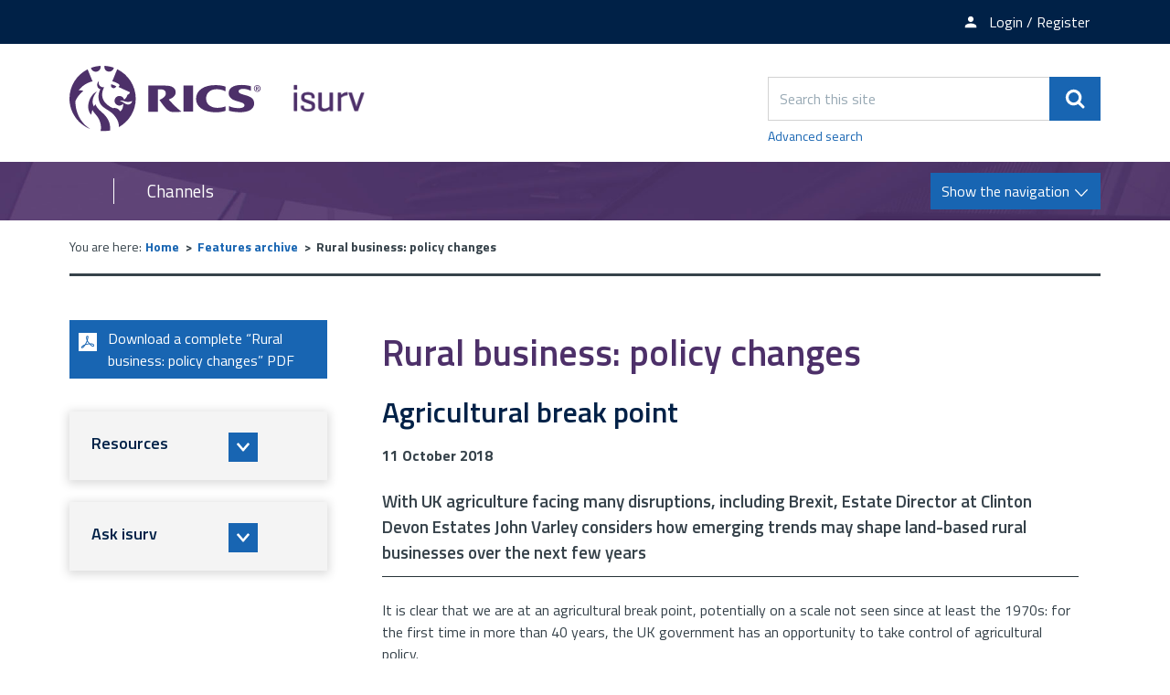

--- FILE ---
content_type: text/html; charset=UTF-8
request_url: https://www.isurv.com/info/390/features_archive/11747/rural_business_policy_changes
body_size: 12542
content:
<!DOCTYPE html>
<!--[if lt IE 7]>       <html class="no-js lt-ie10 lt-ie9 lt-ie8 lt-ie7" lang="en"> <![endif]-->
<!--[if IE 7]>          <html class="no-js lt-ie10 lt-ie9 lt-ie8" lang="en"> <![endif]-->
<!--[if IE 8]>          <html class="no-js lt-ie10 lt-ie9" lang="en"> <![endif]-->
<!--[if IE 9]>          <html class="no-js lt-ie10" lang="en"> <![endif]-->
<!--[if gt IE 9]><!-->  <html class="no-js" lang="en"> <!--<![endif]-->
    <head prefix="dcterms: http://purl.org/dc/terms">
        <meta charset="UTF-8">

	<link rel="alternate" type="application/rss+xml" title="RSS" href="https://www.isurv.com/rss/news">
        <link rel="search" type="application/opensearchdescription+xml" title="isurv" href="https://www.isurv.com/site/scripts/opensearch.php">

        <link rel="apple-touch-icon" sizes="180x180" href="//www.isurv.com/site/images/favicons/apple-touch-icon.png?v=dLBWP5MkPA">
        <link rel="icon" type="image/png" sizes="32x32" href="//www.isurv.com/site/images/favicons/favicon-32x32.png?v=dLBWP5MkPA">
        <link rel="icon" type="image/png" sizes="16x16" href="//www.isurv.com/site/images/favicons/favicon-16x16.png?v=dLBWP5MkPA">
        <link rel="manifest" href="//www.isurv.com/site/images/favicons/manifest.json?v=dLBWP5MkPA">
        <link rel="mask-icon" href="//www.isurv.com/site/images/favicons/safari-pinned-tab.svg?v=dLBWP5MkPA" color="#4d3069">
        <link rel="shortcut icon" href="//www.isurv.com/site/images/favicons/favicon.ico?v=dLBWP5MkPA">
        <meta name="msapplication-config" content="//www.isurv.com/site/images/favicons/browserconfig.xml?v=dLBWP5MkPA">
        <meta name="theme-color" content="#ffffff">


        <link rel="stylesheet" type="text/css" href="//www.isurv.com/site/dist/orbit.css">
        <!--[if lt IE 9]>
            <link href="//www.isurv.com/site/dist/orbit-oldie.css" rel="stylesheet" type="text/css">
        <![endif]-->

                    <link href="//www.isurv.com/site/styles/standard.css" rel="stylesheet">
        
        <!-- Grunticon -->
    <script>
    /*! grunt-grunticon Stylesheet Loader - v2.1.6 | https://github.com/filamentgroup/grunticon | (c) 2015 Scott Jehl, Filament Group, Inc. | MIT license. */

    !function(){function e(e,n,t){"use strict";var o=window.document.createElement("link"),r=n||window.document.getElementsByTagName("script")[0],i=window.document.styleSheets;return o.rel="stylesheet",o.href=e,o.media="only x",r.parentNode.insertBefore(o,r),o.onloadcssdefined=function(e){for(var n,t=0;t<i.length;t++)i[t].href&&i[t].href===o.href&&(n=!0);n?e():setTimeout(function(){o.onloadcssdefined(e)})},o.onloadcssdefined(function(){o.media=t||"all"}),o}function n(e,n){e.onload=function(){e.onload=null,n&&n.call(e)},"isApplicationInstalled"in navigator&&"onloadcssdefined"in e&&e.onloadcssdefined(n)}!function(t){var o=function(r,i){"use strict";if(r&&3===r.length){var a=t.navigator,c=t.document,s=t.Image,u=!(!c.createElementNS||!c.createElementNS("http://www.w3.org/2000/svg","svg").createSVGRect||!c.implementation.hasFeature("http://www.w3.org/TR/SVG11/feature#Image","1.1")||t.opera&&a.userAgent.indexOf("Chrome")===-1||a.userAgent.indexOf("Series40")!==-1),l=new s;l.onerror=function(){o.method="png",o.href=r[2],e(r[2])},l.onload=function(){var t=1===l.width&&1===l.height,a=r[t&&u?0:t?1:2];o.method=t&&u?"svg":t?"datapng":"png",o.href=a,n(e(a),i)},l.src="[data-uri]",c.documentElement.className+=" grunticon"}};o.loadCSS=e,o.onloadCSS=n,t.grunticon=o}(this),function(e,n){"use strict";var t,o=n.document,r=function(e){if(o.attachEvent?"complete"===o.readyState:"loading"!==o.readyState)e();else{var n=!1;o.addEventListener("readystatechange",function(){n||(n=!0,e())},!1)}},i=function(e){return n.document.querySelector('link[href$="'+e+'"]')},a=function(e,n){if(t&&!n)return t;t={};var o,r,i,a,c,s;if(o=e.sheet,!o)return t;r=o.cssRules?o.cssRules:o.rules;for(var u=0;u<r.length;u++)i=r[u].cssText,a="grunticon:"+r[u].selectorText,c=i.split(");")[0].match(/US\-ASCII\,([^"']+)/),c&&c[1]&&(s=decodeURIComponent(c[1]),t[a]=s);return t},c=function(e,n){var t,r,i,a,c;n?t=e:(n=e,t=o),a="data-grunticon-embed";for(var s in n){c=s.slice("grunticon:".length);try{r=t.querySelectorAll(c)}catch(e){continue}i=[];for(var u=0;u<r.length;u++)null!==r[u].getAttribute(a)&&i.push(r[u]);if(i.length)for(u=0;u<i.length;u++)i[u].innerHTML=n[s],i[u].style.backgroundImage="none",i[u].removeAttribute(a)}return i},s=function(n,t){"svg"===e.method&&r(function(){var o=a(i(e.href));"function"==typeof t?(c(n,o),t()):c(o),"function"==typeof n&&n()})};e.embedIcons=c,e.getCSS=i,e.getIcons=a,e.ready=r,e.svgLoadedCallback=s,e.embedSVG=s}(grunticon,this)}();
    grunticon(["//www.isurv.com/site/dist/icons/icons.data.svg.css", "//www.isurv.com/site/dist/icons/icons.data.png.css", "//www.isurv.com/site/dist/icons/icons.fallback.css"], grunticon.svgLoadedCallback);
    </script>
    <noscript><link rel="stylesheet" href="//www.isurv.com/site/dist/icons/icons.fallback.css"></noscript>        <link rel="canonical" href="https://www.isurv.com/info/390/features_archive/11747/rural_business_policy_changes">
 <meta name="google-site-verification" content="BhHYn_hHClca9Y9AALHDDleBrj7oAJXF-YL6Xawzfp8" /><!-- Adobe Launch -->
<script>
    //prehiding snippet for Adobe Target with asynchronous Launch deployment
    (function(g,b,d,f){(function(a,c,d){if(a){var e=b.createElement("style");e.id=c;e.innerHTML=d;a.appendChild(e)}})(b.getElementsByTagName("head")[0],"at-body-style",d);setTimeout(function(){var a=b.getElementsByTagName("head")[0];if(a){var c=b.getElementById("at-body-style");c&&a.removeChild(c)}},f)})(window,document,"body {opacity: 0 !important}",3E3);
</script>

<script src="//assets.adobedtm.com/b34799a7cb07/b7b3085553bb/launch-7be1e4f70cd2.min.js" async></script>

<!-- End Adobe Launch -->
<!-- Google Tag Manager  -->
<script>(function(w,d,s,l,i){w[l]=w[l]||[];w[l].push({'gtm.start':
new Date().getTime(),event:'gtm.js'});var f=d.getElementsByTagName(s)[0],
j=d.createElement(s),dl=l!='dataLayer'?'&l='+l:'';j.async=true;j.src=
'https://www.googletagmanager.com/gtm.js?id='+i+dl;f.parentNode.insertBefore(j,f);
})(window,document,'script','dataLayer','GTM-5LMW48S');</script>

<script>(function(w,d,s,l,i){w[l]=w[l]||[];w[l].push({'gtm.start':
new Date().getTime(),event:'gtm.js'});var f=d.getElementsByTagName(s)[0],
j=d.createElement(s),dl=l!='dataLayer'?'&l='+l:'';j.async=true;j.src=
'https://www.googletagmanager.com/gtm.js?id='+i+dl;f.parentNode.insertBefore(j,f);
})(window,document,'script','dataLayer','GTM-T2KF5QT');</script>
<!-- End Google Tag Manager -->        <meta name="author" content="isurv">
        <meta name="revisit-after" content="2 days">
        <meta name="viewport" content="width=device-width, initial-scale=1">
        <meta name="ROBOTS" content="INDEX,FOLLOW" >

<!-- XHTML Template -->

	<meta http-equiv="content-language" content="en" />
	<!-- Dublin Core Metadata -->
	<meta name="DC.creator" lang="en" content="Jess Rogers" />
	<meta name="DC.date.created" scheme="DCTERMS.W3CDTF" lang="en" content="2018-10-11" />
	<meta name="DC.date.modified" scheme="DCTERMS.W3CDTF" lang="en" content="2018-10-11" />
	<meta name="DC.description" lang="en" content="With UK agriculture facing many disruptions, including Brexit, Estate Director at Clinton Devon Estates John Varley considers how emerging trends may shape land-based rural businesses over the next few years." />
	<meta name="DC.format" lang="en" scheme="DCTERMS.IMT" content="text/html" />
	<meta name="DC.identifier" scheme="DCTERMS.URI" content="https://www.isurv.com/site/scripts/documents_info.php?categoryID=390&amp;documentID=11747" />
	<meta name="DC.language" scheme="DCTERMS.ISO639-1" content="en" />
	<meta name="DC.publisher" lang="en" content="RICS" />
	<meta name="DC.rights.copyright" lang="en" content="Copyright Royal Institution of Chartered Surveyors (RICS)" />
	<meta name="DC.title" lang="en" content="Rural business: policy changes" />
	<meta name="DC.coverage" lang="en" content="UK" />
	<meta name="DC.subject" lang="en" content="Features archive;Contaminated land;Environmental management and policy;Agricultural and rural property;Environmental impact assessment;Rural residential tenancies in England;General information" />
        <meta name="description" content="With UK agriculture facing many disruptions, including Brexit, Estate Director at Clinton Devon Estates John Varley considers how emerging trends may shape land-based rural businesses over the next few years.">
        <meta name="keywords" content="documents, consultations, policies, information, plans, performance, objectives, facts and figures, strategy, RICS, APC, Red Book, landlord and tenant act, CPD, surveying best practice information, party walls, contract administration, building surveying, infrastructure, sustainability">
        <script src="//www.isurv.com/site/javascript/swfobject.js"></script>
        <script src="//www.isurv.com/site/javascript/libs/modernizr/modernizr.js"></script>
        <!--[if lt IE 9]>
        <script src="//www.isurv.com/site/javascript/libs/ie9-js/index.js"></script>
        <![endif]-->
        <title>Agricultural break point | Rural business: policy changes | isurv</title>
    </head>
    <body class="two-column">
<!-- Google Tag Manager (noscript) --><noscript><iframe src="https://www.googletagmanager.com/ns.html?id=GTM-5LMW48S"height="0" width="0" style="display:none;visibility:hidden"></iframe></noscript><noscript><iframe src="https://www.googletagmanager.com/ns.html?id=GTM-T2KF5QT"height="0" width="0" style="display:none;visibility:hidden"></iframe></noscript><!-- End Google Tag Manager (noscript) --><!-- Manager (noscript) --><!-- googleoff: index -->
        <header class="site-header" role="banner" id="top">
            <ul class="list skip-links">
                <li class="list__item"><a class="skip-links__link skip-links__link--content" href="https://www.isurv.com/info/390/features_archive/11747/rural_business_policy_changes#content" rel="nofollow">Skip to content</a></li>
                <li class="list__item"><a class="skip-links__link skip-links__link--navigation" href="https://www.isurv.com/info/390/features_archive/11747/rural_business_policy_changes#navigation" rel="nofollow">Skip to main navigation</a></li>
            </ul>
            <div class="site-header__top-links">
              <div class="container">
                <ul class="list list--inline">
                                        <li class="list__item"><a class="list__link" href="https://www.rics.org/profession-standards/isurv/isurv-newsletter"><span class="icon icon-newsletter" data-grunticon-embed></span><span class="top-links__text">Newsletter sign-up</span></a></li>
                                          <li class="list__item">
                        <a class="list__link" href="https://www.isurv.com/account/signin"><span class="icon icon-member" data-grunticon-embed></span><span class="top-links__text">Login / Register</span></a></li>
                      </li>
                                    </ul>
              </div>
            </div>
            <div class="container">
                <div class="identity">
                    <a href="https://www.isurv.com" class="identity__logo identity__logos">
                        <img class="identity__image identity__rics" src="https://www.isurv.com/site/images/rics-logo.svg" alt="RICS logo">
                        <span class="identity__heading visually-hidden">RICS</span>
                        <img class="identity__image identity__isurv" src="https://www.isurv.com/site/images/isurv-logo.png" alt="iSurv logo">
                        <span class="identity__heading visually-hidden">isurv</span>
                    </a>
                                </div>
                <div class="site-header__toggle-search">
                    <button type="button" class="button button--primary" data-a11y-toggle="site-search">
                        <span class="icon icon-search-white" data-grunticon-embed></span><span class="visually-hidden">Search</span>
                    </button>
                </div>

                <form class="site-search form form--append" id="site-search" action="https://www.isurv.com/site_search/results/" method="get" data-a11y-toggle-open>
                    <div class="form__control form__control--append">
                        <label class="form__label visually-hidden" for="search-site">Search this site</label>
                        <div class="form__control--append__group">
                            <input class="form__field" type="search" size="18" maxlength="40" name="q" placeholder="Search this site" id="search-site">
                            <button class="button button--primary" type="submit"><span class="icon icon-search-white" data-grunticon-embed></span><span class="visually-hidden">Search</span></button>
                        </div>
                    </div>
                    <a class="site-search--advanced" href="https://www.isurv.com/site/scripts/search_advanced.php">Advanced search</a>
                </form>
            </div>

<!-- googleon: index -->

            <div class="site-navigation ">
                <div class="container">
                    <div class="navigation-text-button">
                        <a href="#" class="navigation__text">Channels</a>
                        <a href="#" class="navigation__button button button--primary toggle" id="navigation">
                            <span class="button__text">Show the navigation</span>
                            <span class="navigation__icon icon icon-arrow-down-white"></span>
                            <span class="navigation__icon-menu icon icon-menu"></span>
                        </a>
                    </div>
                    <nav class="site-navigation__menu" aria-label="navigation">
                        <div class="site-navigation__menu-wrapper">
                            <ul class="list">
                                <li class="list__item"><a class="list__link" href="https://www.isurv.com/info/1438/apc">APC and AssocRICS</a></li>
                                <li class="list__item"><a class="list__link" href="https://isurv.com/info/2/building_surveying">Building surveying</a></li>
                                <li class="list__item"><a class="list__link" href="https://isurv.com/info/38/commercial_property">Commercial property </a></li>
                                <li class="list__item"><a class="list__link" href="https://www.isurv.com/info/52/construction">Construction</a></li>
                                <li class="list__item"><a class="list__link" href="https://www.isurv.com/info/1380/infrastructure">Infrastructure</a></li>
                                <li class="list__item"><a class="list__link" href="https://isurv.com/info/116/planning">Planning</a></li>
                                <li class="list__item"><a class="list__link" href="https://www.isurv.com/info/1235/professional_conduct">Professional conduct</a></li>
                                <li class="list__item"><a class="list__link" href="https://www.isurv.com/info/296/residential">Residential</a></li>
                                <li class="list__item"><a class="list__link" href="https://www.isurv.com/info/1111/rural">Rural</a></li>
                                <li class="list__item"><a class="list__link" href="https://www.isurv.com/info/1110/sustainability">Sustainability</a></li>
                                <li class="list__item"><a class="list__link" href="https://www.isurv.com/info/134/valuation">Valuation</a></li>

                            </ul>
                        </div>
                    </nav>
                </div>
            </div>
        </header>
        <main class="site-main" role="main">
            <div class="container">
<!-- googleoff: all -->
        <nav class="breadcrumb" aria-label="navigation">
                <span class="breadcrumb__prefix">You are here:</span>
                <ol class="list list--breadcrumb">
                    <li class="list__item">
                    <a href="https://www.isurv.com" rel="home">Home</a>
                </li>
                <li class="list__item">
                    <a href="https://www.isurv.com/info/390/features_archive">Features archive</a>
                </li>
                <li class="list__item">
                    <span>Rural business: policy changes</span>
                </li>
                </ol>
        </nav>
<!-- googleon: all -->
                <div class="site-content">
                    <article id="content" tabindex="-1">
                                                  <h1 class="page-heading">Rural business: policy changes</h1>
                                    <h2>Agricultural break point</h2>
            <div class="editor">
<p><strong>11 October 2018</strong></p>

<h4>With UK agriculture facing many disruptions, including Brexit, Estate Director at Clinton Devon Estates John Varley considers how emerging trends may shape land-based rural businesses over the next few years</h4>

<hr />
<p>It is clear that we are at an agricultural break point, potentially on a scale not seen since at least the 1970s: for the first time in more than 40 years, the UK government has an opportunity to take control of agricultural policy.</p>

<p>However, while most commentators are focusing on Brexit, there are other connected disruptors that may shape the future for those who own and manage land-based businesses:</p>

<ul>
	<li>consumers, markets and trade;</li>
	<li>competitiveness and productivity;</li>
	<li>rural economy priorities; and</li>
	<li>environmental awareness.</li>
</ul>

<h3>Consumers, markets&nbsp;and trade</h3>

<p>Consumers have always wanted inexpensive, high-quality and safe food, and they now have more information about it at their fingertips. They more than governments have the power to change industries, as can be seen in the retail sector with the successful pressuring of <a href="https://www.primark.com/en/homepage">Primark</a> to think harder about conditions in its factories in Asia. Social media and connectivity are also driving shifts in consumer thinking and behaviour; my youngest daughter is 18 and has been a committed vegan since watching the documentary <a href="http://www.cowspiracy.com/">Cowspiracy</a>, for instance.</p>

<p>Over the past 50 years or so, spending on food has fallen from around 40% to 11% of household income. For some, though, 11% is still too high, and <a href="https://policyexchange.org.uk/">Policy Exchange</a>, a right-wing think tank, claims that UK food prices remain higher than in a pure market. There is emerging opinion that a significant cause of perceived higher prices has been the combination of tariffs and agricultural support, increasing costs and subsidising inefficient methods of production.</p>

<blockquote>
<p>The existing financial model for agriculture does not appear robust or offer confidence for the future</p>
</blockquote>

<p>But some fear that lower prices will come at the expense of lowering standards. In the EU, the <a href="https://www.efsa.europa.eu/">European Food Standards Agency</a> has adopted an approach based on the precautionary principle, leading to a divergence between producers in and outside the union; for example, the EU bans certain&nbsp;products which are permitted elsewhere&nbsp;such as:</p>

<ul>
	<li>chlorinated chicken;</li>
	<li>genetic modification; and</li>
	<li>hormone-treated beef.</li>
</ul>

<p>There is pressure for the UK to adopt a more objective, evidence-led and scientific approach to food standards once it leaves the EU, though this may bring both opportunity and risk. What we should expect is much more transparency and accreditation to help consumers make informed choices. The <a href="https://www.redtractor.org.uk/choose-site">Red Tractor</a> scheme already looks at slurry capacity on dairy farms and there is talk of Green Tractor labelling for wider environmental outcomes. But is this enough?</p>

<p>At <a href="http://www.clintondevon.com/">Clinton Devon Estates</a>, we are funding research to understand and reduce the environmental impacts of our business, including monitoring the links between our farming practices and water quality downstream, with a view to making the data available publicly. We take our responsibilities not to pollute water very seriously, and know that society increasingly expects such a protective approach to the environment.</p>

<h3>Competition&nbsp;and productivity</h3>

<p>In 2015/16, more than half of the UK&rsquo;s farms earned less than &pound;20,000, and 42% made no profit at all; income per worker remains only &pound;19,000 a year. These statistics would make most investors who are not looking for tax breaks steer well clear.</p>

<p>Total income from UK farming is &pound;3.6bn, including subsidies of &pound;3.1bn or 87%. The existing financial model for agriculture does not appear robust and neither does it offer confidence for the future &ndash; especially if direct subsidies will be reduced and the outcome of discussions over new international trade agreements remains uncertain.</p>

<p>British farmers used to be among the most productive in the world, especially in the 1970s. In recent decades, however, productivity has stagnated and is now below that of numerous other countries and many farms today are not sustainable without substantial subsidy. Managing the withdrawal of farming support is therefore going to be central for the new domestic policy. The goal should be to create a highly productive, dynamic farming sector that is more specialised and capable of competing in global markets.</p>

<blockquote>
<p>Managing the withdrawal of farming support is going to be central for the new domestic policy</p>
</blockquote>

<p>The low productivity of UK agriculture cannot be blamed entirely on the <a href="https://ec.europa.eu/info/food-farming-fisheries/key-policies/common-agricultural-policy/cap-glance_en">EU&rsquo;s Common Agricultural Policy</a> (CAP): other member states have seen better performance, despite the negative influences of the regime. Cuts to investment in research and development, high land prices, energy costs and an ageing and non-specialist workforce have all had an impact. As a sector, we need to demonstrate active leadership in addressing these issues. Technology, skills, new business models and innovation will surely have a role to play.</p>

<p>We need to establish the next generation of farming leaders, with succession based on merit and entrants encouraged from new backgrounds. The median age of farmers is 59, compared to 40 in the workforce as a whole. But bringing young people into farming is not straightforward, due to:</p>

<ul>
	<li>the high cost of buying or renting land;</li>
	<li>expensive rural housing; and</li>
	<li>poor career paths.</li>
</ul>

<p>An irony of one of the core objectives of the CAP, &lsquo;the creation and maintenance of employment&rsquo;, is that UK employment in agriculture has fallen dramatically, from more than 3% of the workforce in 1960 to just above 1% today.</p>

<p>Subsidies allow investment in mechanisation, substituting capital for labour. CAP support proportionately benefits larger farms, which grow more rapidly than smaller ones. Since 2005 the number of smaller farms has shrunk, with the average size of holdings rising from 69ha to 80ha. As technology and machinery get more expensive, there is pressure on the larger farms to grow and spread costs. The smaller farms, on marginal land, may have neither the capital nor the opportunity to take on more land. CAP support is in many cases the only driver of on-farm investment. Without the policy or a new business model, the consequences for farm viability, or improved performance, may be bleak.</p>

<p>There is nevertheless an opportunity to evolve new forms of collaboration between farming enterprises and different types of ownership, landlords and tenants and non-farming enterprises to drive benefits and investment in skills and capital. At Clinton Devon, we have commissioned a legal opinion on a concept referred to as a &lsquo;cooperative contracting agreement&rsquo;, where a landlord and one or more tenants form an LLP, or similar, to establish a new kind of business partnership.</p>

<blockquote>
<p>The industry should be benchmarking itself against not just the most efficient farming enterprises globally but also against other industries</p>
</blockquote>

<p>The industry should be benchmarking itself against not just the most efficient farming enterprises globally but also against other industries, being the best in class for procurement, business processes, human resources, skills and financing. We need to upskill and ensure that farmers have the knowledge to make more informed decisions, increasing productivity and competitiveness. We also need to focus on health, safety and well-being: agriculture is in the spotlight for its woeful record in serious work-related injury, fatalities and mental health. The opportunity to change work practices also applies to animal health, in which the UK is a leader, although there is much more to do. We need to embed animal health along with workplace safety in our business-as-usual practices. This should be a unique selling point, a clear example of the high standards for which we strive that can be used to differentiate our products.</p>

<p>As business leaders, we should be commissioning research and development and knowledge transfer, providing the tools to help farming enterprises make the transition to new business models and developing centres of academic excellence. Our local colleges and universities should be rising to the challenge, reinventing themselves to be ready to support future industry models with science and evidence rather than unguided research or courses, pointing the most able students to careers in agriculture &ndash; careers in a globally competitive business that exploits emerging technology, artificial intelligence and science.</p>

<p>Qualifications and licensed training must also become prerequisites for some agricultural roles, perhaps leading to the introduction of the chartered farmer.</p>

<h3>Rural economy priorities</h3>

<p>There are obvious synergies between agriculture and rural economies. But agriculture is no longer the biggest employer, and in terms of gross value added (GVA), agriculture, forestry and fishing combined represent just 2% of the overall rural economy and 0.55% nationally. Is GVA the right measure?</p>

<p>My experience is that, in Devon, policymakers have undervalued agriculture&rsquo;s contribution to the local economy. After the 2001 foot-and-mouth disease outbreak, our estate struggled to get the then South West of England Regional Development Agency to take seriously the need to support land-based business in the recovery. There was a level of ignorance then, and even now some local enterprise partnerships and local authorities view agriculture and forestry as something other than a real business; their plans need to:</p>

<ul>
	<li>recognise the value of land-based business to the economy;</li>
	<li>support joined-up strategies to attract investment; and</li>
	<li>develop the skills required to sustain and grow successful farming and forestry enterprises.</li>
</ul>

<p>Valuing natural capital is gaining traction, which is potentially a big disruptor in both policy and market terms. The challenge is how value can be generated from the natural capital that farmers in rural areas provide, including the value created from:</p>

<ul>
	<li>food and fibre production;</li>
	<li>renewable energy generation;</li>
	<li>wildlife;</li>
	<li>air pollution removal;</li>
	<li>waste water cleaning;</li>
	<li>flood protection; and</li>
	<li>education.</li>
</ul>

<p>The value of day trips alone to the natural environment is estimated to be &pound;6.5bn, not far below the entire GVA of agriculture. Many of these visits are to experience an environment delivered by farmers &ndash; so will farmers get paid for it?</p>

<h3>Environmental awareness</h3>

<p>Agriculture dominates land use in the UK. Farmers, foresters and land managers can shape the environmental costs and benefits resulting from their work and make a huge difference to the value and quality of this country&rsquo;s natural capital. The challenge is to decouple agricultural production from environmental degradation, so that agriculture can continue to meet increasing demand for food without putting undue pressure on natural resources.</p>

<p>Agriculture&rsquo;s contribution of 0.55% of UK GVA contrasts with its generation of 10% of total greenhouse gas emissions. Other significant environmental impacts from UK agriculture are associated with:</p>

<ul>
	<li>water pollution;</li>
	<li>air pollution;</li>
	<li>soil degradation; and</li>
	<li>harm to biodiversity.</li>
</ul>

<p>Indeed, in 2017 agriculture became England&rsquo;s number one polluter of water.</p>

<p>The costs to society of cleaning up these impacts are huge and are met by taxpayers by, for instance, an extra &pound;100m on water bills, and the government is looking to reform agricultural policy after Brexit to reduce these. Soil degradation is already in the spotlight, with an estimated 2.2m tonnes of soil eroded each year in UK catchments, costing &pound;1bn.</p>

<blockquote>
<p>The challenge is to decouple agricultural production from environmental degradation</p>
</blockquote>

<p>At Clinton Devon, we are working with the local catchment partnership to install sediment traps, monitor outcomes and host farm visits. It is widely argued that there has been a decline in on-farm biodiversity as a result of increasingly homogenous landscapes. While entering Mid-Tier Stewardship, Clinton Devon farms are using its options to complement and support our own nature improvement strategy and optimise outcomes for wildlife. Our recent management contract with <a href="https://www.velcourt.co.uk/">Velcourt</a> to run the in-hand organic dairy is novel in that, as well as agreeing financial performance targets, we have included development of goals for:</p>

<ul>
	<li>biodiversity;</li>
	<li>the environment;</li>
	<li>animal health; and</li>
	<li>employee satisfaction.</li>
</ul>

<p>We have also just let a farm not for the highest rent but on a balanced scorecard of financial return and alignment of objectives for cirl buntings, improved soil quality and education. We have also invested in comprehensive soil and bird and butterfly surveys to benchmark agreed targets over the course of our partnership with the tenant. This is now our model for all new tenancies, and we are undertaking soil analysis on some already tenanted land to identify improvements as well.</p>

<p>We need to understand what we are stewards of today by commissioning audits and working on a landscape or catchment scale across farm boundaries, to be ready to provide what society wants. In 2016, at Clinton Devon, we undertook a comprehensive audit of 3,108 species across the <a href="https://www.pebblebedheaths.org.uk/">Pebblebed Heaths</a> Site of Special Scientific Interest. We now have baseline evidence to improve future conservation management. Recently, we published our <em>Wildlife prospectus &ndash; Space for nature</em>, which identified all the important areas for biodiversity across the estate, along with our key partnership projects. From this we have developed 13 priorities for action that we are discussing with our farm tenants, commercial partners and stakeholders, with a view to implementing integrated, landscape-scale conservation improvement schemes.</p>

<h3>Opportunity</h3>

<p>These&nbsp;four areas of disruption present a once-in-a-generation opportunity for reform and putting agriculture and land-based businesses back into the heart of the rural economy where they belong. Many feel it is our collective role to challenge the policymakers and politicians to own the problem on behalf of farmers by ensuring continuity and stability. But isn&rsquo;t it our role to question our own business models and transform them to be fit for the future?</p>

<p><strong>John Varley is Estate Director at <a href="http://www.clintondevon.com/">Clinton Devon Estates</a></strong></p>

<h3><strong>Further information</strong></h3>

<ul>
	<li>Related competencies include <a href="https://www.isurv.com/info/1447/apc_pathways/1913/technical_competencies/2">Agriculture</a></li>
	<li>This feature is taken from the <a href="https://www.rics.org/uk/news-insight/publications/land-journal/">RICS Land journal</a> (October/November 2018)</li>
	<li>Related categories: <a href="https://www.isurv.com/site/scripts/documents.php?categoryID=325">Agricultural and rural property</a>,&nbsp;<a href="https://www.isurv.com/site/scripts/documents.php?categoryID=9">Contaminated land</a>, <a href="https://www.isurv.com/site/scripts/documents.php?categoryID=98">Environmental impact assessment</a>, <a href="https://www.isurv.com/site/scripts/documents.php?categoryID=96">Environmental management and policy</a>,&nbsp;<a href="https://www.isurv.com/info/1497/rural_estates_and_farms">Rural estates and farms</a></li>
</ul>

            </div>
                    </article>
                </div>

<!-- googleoff: index -->
<div class="sidebar sidebar--primary">
    
            <div class="sidebar__section">
            <a class="button button--primary button--download-pdf" rel="nofollow" href="https://www.isurv.com/site/custom_scripts/pdf_feed.php?type=document&amp;documentID=11747&amp;categoryID=390&amp;pageNumber=1">Download a complete &ldquo;Rural business: policy changes&rdquo; PDF <span class="icon icon-pdf" data-grunticon-embed></span></a>
        </div>
    </div>
<!-- googleon: index -->

                <div class="sidebar sidebar--secondary">



<section class="sidebar__section sidebar__resources" aria-label="Secondary sidebar">
    <div class="widget--nav-resource nav-resource">
        <ul class="list">
            <li class="list__item">
                <a class="list__link nav-resource__toggle" href="#resource-1" role="button" tabindex="0" data-a11y-toggle="resource-1">
                    <div class="list__content-wrapper">
                        <h2 class="list__heading" style="">Resources</h2>
                        <span class="list__icon icon icon-arrow-down-thick" data-grunticon-embed></span>
                    </div>
                    <div class="list__image-wrapper">
                        <div class="list__image" style="background-image: url('https://www.isurv.com/images/library_resources.png')"></div>
                    </div>
                </a>
                <div class="sub-menu--wrapper sub-menu" id="resource-1">
                    <div class="sub-menu--wrapper__inner">
                        <h3 class="sub-menu__heading">Resources</h3>
                        <ul class="list__sub-menu">
                                                            <li class="sub-menu__items">
                                    <a class="sub-menu__link" href="https://www.isurv.com/resources/175">Document templates</a>
                                </li>
                                                            <li class="sub-menu__items">
                                    <a class="sub-menu__link" href="https://www.isurv.com/resources/176">RICS standards</a>
                                </li>
                                                            <li class="sub-menu__items">
                                    <a class="sub-menu__link" href="https://www.isurv.com/resources/455">Cases</a>
                                </li>
                                                            <li class="sub-menu__items">
                                    <a class="sub-menu__link" href="https://www.isurv.com/resources/390">Features archive</a>
                                </li>
                                                            <li class="sub-menu__items">
                                    <a class="sub-menu__link" href="https://www.isurv.com/resources/1026">Research</a>
                                </li>
                                                            <li class="sub-menu__items">
                                    <a class="sub-menu__link" href="https://www.isurv.com/resources/1153">Checklists</a>
                                </li>
                                                            <li class="sub-menu__items">
                                    <a class="sub-menu__link" href="https://www.isurv.com/resources/1566">Data standards</a>
                                </li>
                                                    </ul>
                        <a href="#" class="list__button" role="button" data-a11y-toggle="resource-1"><span class="list__icon icon icon-arrow-up-thick" data-grunticon-embed></span><span class="visually-hidden">Close tab</span></a>
                    </div>
                </div>
            </li>
            <li class="list__item">
                <a class="list__link nav-resource__toggle" href="#resource-2" role="button" tabindex="0" data-a11y-toggle="resource-2">
                    <div class="list__content-wrapper">
                        <h2 class="list__heading" style="">Ask isurv</h2>
                        <span class="list__icon icon icon-arrow-down-thick" data-grunticon-embed></span>
                    </div>
                    <div class="list__image-wrapper">
                        <div class="list__image" style="background-image: url('https://www.isurv.com/images/standards_and_guidance_icon.jpg')"></div>
                    </div>
                </a>
                <div class="sub-menu--wrapper sub-menu" id="resource-2">
                    <div class="sub-menu--wrapper__inner">
                        <h3 class="sub-menu__heading">Ask isurv</h3>
                        <ul class="list__sub-menu">
                                                            <li class="sub-menu__items">
                                    <a class="sub-menu__link" href="https://www.isurv.com/forms/form/15/en/submit_an_enquiry_to_ask_isurv">Fill in the form</a>
                                </li>
                                                    </ul>
                        <a href="#" class="list__button" role="button" data-a11y-toggle="resource-2"><span class="list__icon icon icon-arrow-up-thick" data-grunticon-embed></span><span class="visually-hidden">Close tab</span></a>
                    </div>
                </div>
            </li>
        </ul>
    </div>
</section>

                </div>
            </div>
        </main>
<!-- googleoff: index -->
        <footer class="site-footer" role="contentinfo">
            <div class="container">
                <div class="site-footer--column site-footer--column-one">
                    <div class="site-footer__logos">
                        <a href="http://www.rics.org" class="footer__logo footer__logo-rics">
                            <img class="footer__image" src="https://www.isurv.com/site/images/rics-logo-white.svg" alt="RICS logo">
                            <span class="footer__heading visually-hidden">RICS</span>
                        </a>
                        <a href="https://www.isurv.com" class="footer__logo footer__logo-isurv">
                            <img class="footer__image" src="https://www.isurv.com/site/images/isurv-logo-white.png" alt="iSurv logo">
                            <span class="footer__heading visually-hidden">isurv</span>
                        </a>
                    </div>
                </div>

                <div class="site-footer--column site-footer--column-two">
                    <nav class="site-footer__links" aria-label="footer navigation">
                        <ul class="list list--inline">
                            <li class="list__item"><p class="site-footer__rights">&copy; 2026 isurv</p></li>
                                <li class="list__item"><a class="list__link" href="/about">About</a></li>
                                <li class="list__item"><a class="list__link" href="/contact">Contact</a></li>
                                <li class="list__item"><a class="list__link" href="/help">Help</a></li>
                                <li class="list__item"><a class="list__link" href="/accessibility">Accessibility</a></li>
                                <li class="list__item"><a class="list__link" href="/terms">Terms and Conditions</a></li>
                                <li class="list__item"><a class="list__link" href="https://www.rics.org/footer/rics-privacy-policy">Privacy policy</a></li>
                        </ul>
                    </nav>

                    <section class="site-footer__suppliers" aria-label="Suppliers">
                        <h2 class="visually-hidden">Suppliers</h2>
                        <ul class="list list--inline">
                            <li class="list__item list__item--powered-by">Designed and Powered by <a class="site-footer__link" href="https://www.jadu.net">Jadu</a>.</li>
                        </ul>
                    </section>
                </div>

                <div class="site-footer--column site-footer--column-three">
                    <div class="site-footer__social">
                        <ul class="list">
                            <li class="list__item"><a class="list__link" href="https://twitter.com/RICSnews"><span class="icon icon-twitter" data-grunticon-embed></span><span class="visually-hidden">Twitter</span></a></li>
                            <li class="list__item"><a class="list__link" href="https://www.linkedin.com/groups/4700556"><span class="icon icon-linkedin" data-grunticon-embed></span><span class="visually-hidden">LinkedIn</span></a></li>
                        </ul>
                    </div>
                </div>
            </div>
        </footer>
<!-- googleon: index -->
        <script src="https://ajax.googleapis.com/ajax/libs/jquery/1.12.4/jquery.min.js"></script>
        <script>window.jQuery || document.write('<script src="//www.isurv.com/site/dist/libs/jquery.min.js"><\/script>')</script>
        <script src="//www.isurv.com/site/dist/orbit.js"></script>

        <script src="//www.isurv.com/site/javascript/almond.min.js"></script>
        <script src="//www.isurv.com/site/javascript/util.min.js"></script>
<!-- Google Tag Manager (noscript) --><noscript><iframe src="https://www.googletagmanager.com/ns.html?id=GTM-5LMW48S"height="0" width="0" style="display:none;visibility:hidden"></iframe></noscript><noscript><iframe src="https://www.googletagmanager.com/ns.html?id=GTM-T2KF5QT"height="0" width="0" style="display:none;visibility:hidden"></iframe></noscript><!-- End Google Tag Manager (noscript) --><!-- Manager (noscript) -->    </body>
</html>


--- FILE ---
content_type: text/css
request_url: https://www.isurv.com/site/styles/standard.css
body_size: 254
content:
/* subscript and superscript size fix */

.editor sup, .editor .superscript_text {
    font-size: smaller;
}
.editor sub, .editor .subscript_text {
    font-size: smaller;
}

/* search button fix */
.form--inline .form__append-group .button {
    top: 24px;
}

/* hide letter icon for newsletter */
.site-header .site-header__top-links .icon-newsletter {
	display: none;
}

.site-header .site-header__top-links .list__item:first-child {
	display:none;
}

/* in-text links underlined and bold by default, remove underline on hover */
.editor a {
	text-decoration: underline;
	font-weight: 600;
}

.editor a:visited:hover {
    color: #684f80;
}

.editor a:hover {
	text-decoration: none;
}

/*set h4 size to same as h5 */
.editor h4, .editor .h4 {
	font-size: 1.1875rem;
}

--- FILE ---
content_type: text/plain
request_url: https://www.google-analytics.com/j/collect?v=1&_v=j102&a=1796780621&t=pageview&_s=1&dl=https%3A%2F%2Fwww.isurv.com%2Finfo%2F390%2Ffeatures_archive%2F11747%2Frural_business_policy_changes&ul=en-us%40posix&dt=Agricultural%20break%20point%20%7C%20Rural%20business%3A%20policy%20changes%20%7C%20isurv&sr=1280x720&vp=1280x720&_u=YGBACAABBAAAAC~&jid=1412367376&gjid=948580879&cid=2038004328.1768252922&tid=UA-3056951-1&_gid=896903308.1768252922&_r=1&_slc=1&gtm=45He6180n815LMW48Sv79391559za200zd79391559&gcd=13l3l3l3l1l1&dma=0&tag_exp=103116026~103200004~104527907~104528501~104684208~104684211~105391253~115938465~115938469~116514483~116682876~116988316&z=1355733278
body_size: -826
content:
2,cG-N8ZNNM4GVZ

--- FILE ---
content_type: application/x-javascript
request_url: https://assets.adobedtm.com/b34799a7cb07/b7b3085553bb/launch-7be1e4f70cd2.min.js
body_size: 134180
content:
// For license information, see `https://assets.adobedtm.com/b34799a7cb07/b7b3085553bb/launch-7be1e4f70cd2.js`.
window._satellite=window._satellite||{},window._satellite.container={buildInfo:{minified:!0,buildDate:"2024-12-23T12:06:03Z",turbineBuildDate:"2024-08-22T17:32:44Z",turbineVersion:"28.0.0"},environment:{id:"EN72ef2f5a4e9c4354b0bb8b7139695ae9",stage:"production"},dataElements:{"Internal Tracking Code (intcid)":{forceLowerCase:!0,cleanText:!0,modulePath:"core/src/lib/dataElements/queryStringParameter.js",settings:{name:"intcid",caseInsensitive:!0}},"Link Destination - rics.org Course/Event View - Raw href":{modulePath:"core/src/lib/dataElements/domAttribute.js",settings:{elementProperty:"href",elementSelector:"#top > div.siteContentWrap > div.container-a.bg-blue.block-padding > div.section.anchor-target > div > div > div > div > div.eventHero-aside > div > div.event-price-button > a"}},"academy - pageType":{modulePath:"core/src/lib/dataElements/javascriptVariable.js",settings:{path:"dataLayer.3.page.pageType"}},"myaccount product revenue":{modulePath:"core/src/lib/dataElements/javascriptVariable.js",settings:{path:"dataLayer.1.ecommerce.purchase.actionField.revenue"}},"isurv non-subscriber":{modulePath:"core/src/lib/dataElements/domAttribute.js",settings:{elementProperty:"text",elementSelector:"#content > div > h2"}},"member refinements - accreditation":{forceLowerCase:!0,modulePath:"core/src/lib/dataElements/queryStringParameter.js",settings:{name:"accreditation",caseInsensitive:!0}},"Page Name":{modulePath:"mapping-table/src/lib/dataElements/mappingTable.js",settings:{0:{input:"(myaccount\\.rics\\.org\\/[Ee]vents\\/EV.*|myaccount\\.rics\\.org\\/[Pp]roducts.*|myaccount\\.rics\\.org\\/[Pp]ayments\\/SelectPaymentMethod|myaccount\\.rics\\.org\\/[Ee]vents\\/Sessions\\?.*)",method:"regex",output:"%myaccount page name%"},1:{input:"(myaccount\\.rics\\.org\\/[Ee]vents\\/[Ss]ummary|myaccount\\.rics\\.org\\/ProductSubscriptions\\/(Complete|ManageSubscription|ManagePurchase).*)",method:"regex",output:"%myaccount page name DL2%"},2:{input:"academy.rics.org\\/checkout\\/.*\\/payment$",method:"regex",output:"/checkout/payment-interstitial"},3:{input:"academy.rics.org\\/checkout\\/.*\\/complete$",method:"regex",output:"%academy - pageName (academy order confirmation page)%"},4:{input:"academy.rics.org(\\/e-learning\\/|\\/web-classes\\/|\\/distance-learning\\/|\\/watch-learn\\/|\\/cart|\\/addtocart\\/|\\/checkout\\/|\\/real-estate\\/).*",method:"regex",output:"%academy - pageName%"},5:{input:"academy.rics.org\\/.*(-conference-|-jahreskonferenz-).*",method:"exact match",output:"%academy - pageName%"},6:{input:".*",method:"regex",output:"%Pathname - Lowercase%"},size:7,dataElement:"%URL%",defaultValueEmpty:!0}},"Internal Search Results (rics.org) - Sort values":{defaultValue:"Default: Relevance",cleanText:!0,modulePath:"mapping-table/src/lib/dataElements/mappingTable.js",settings:{0:{input:"0",method:"exact match",output:"Relevance"},1:{input:"1",method:"exact match",output:"A-Z"},2:{input:"2",method:"exact match",output:"Z-A"},3:{input:"3",method:"exact match",output:"Sort by most recent"},4:{input:"4",method:"exact match",output:"Sort by oldest"},size:5,dataElement:"%Internal Search Results (rics.org) - sort order query parameter%",defaultValueEmpty:!0}},"myaccount product tax":{modulePath:"core/src/lib/dataElements/javascriptVariable.js",settings:{path:"dataLayer.1.ecommerce.purchase.actionField.tax"}},"Country/Region Final":{forceLowerCase:!0,modulePath:"mapping-table/src/lib/dataElements/mappingTable.js",settings:{0:{input:"www.rics.org",method:"contains",output:"%Country/Region%"},1:{input:"www.isurv.com",method:"contains",output:"n/a"},2:{input:"arc.rics.org/",method:"contains",output:"n/a"},3:{input:"academy.rics.org",method:"contains",output:"n/a"},size:4,dataElement:"%URL%",defaultValueEmpty:!0}},memberGrade:{forceLowerCase:!0,cleanText:!0,modulePath:"core/src/lib/dataElements/javascriptVariable.js",settings:{path:"memberTagManager.memberGrade"}},"academy - currency + (cartValue - promoDiscount) (academy order confirmation page)":{modulePath:"data-element-assistant/src/lib/dataElements/concatenate.js",settings:{returnEmpty:!1,trailingDelimiter:"",dataElementsAndDelimiters:[{path:"",delimiter:"",inputType:"dataelement",dataElement:"%academy - currency%",omitWhenEmpty:!1},{path:"",delimiter:" ",inputType:"dataelement",dataElement:"%academy - cartValue - promoDiscount (academy order confirmation page)%",omitWhenEmpty:!1}]}},"academy - cartValue - promoDiscount (academy order confirmation page)":{modulePath:"data-element-assistant/src/lib/dataElements/calculate.js",settings:{format:"decimal",decimal:"2",operator:"subtraction",inputTypeOne:"dataelement",inputTypeTwo:"dataelement",dataElementOne:"%academy - cartValue (academy order confirmation page)%",dataElementTwo:"%academy - promoDiscount (academy order confirmation page)%"}},"Course Date":{modulePath:"core/src/lib/dataElements/customCode.js",settings:{source:function(){return dataLayer[0].date?(console.log(dataLayer),dataLayer[0].date):(console.log(dataLayer),!1)}}},"myaccount currency - products":{storageDuration:"session",modulePath:"core/src/lib/dataElements/domAttribute.js",settings:{elementProperty:"text",elementSelector:"#summary-card > div.block-content.main-block > div:nth-child(6) > label.text"}},"member refinements - member grade":{forceLowerCase:!0,modulePath:"core/src/lib/dataElements/queryStringParameter.js",settings:{name:"memberGrade",caseInsensitive:!0}},"Corporate Development Package Lead Form Submit Confirmation":{modulePath:"core/src/lib/dataElements/domAttribute.js",settings:{elementProperty:"text",elementSelector:"#e0169c19-ff51-41d6-b7b1-a22e976e5fc5 > div.Form__Status > div"}},"academy - dataLayer":{modulePath:"core/src/lib/dataElements/javascriptVariable.js",settings:{path:"dataLayer.3"}},"academy - transactionID":{modulePath:"core/src/lib/dataElements/javascriptVariable.js",settings:{path:"dataLayer.4.page.transactionID"}},"academy - currency (checkout funnel)":{modulePath:"core/src/lib/dataElements/javascriptVariable.js",settings:{path:"dataLayer.3.page.currency"}},"member search results - lastname":{forceLowerCase:!0,cleanText:!0,modulePath:"core/src/lib/dataElements/queryStringParameter.js",settings:{name:"lastName",caseInsensitive:!0}},"Video Name":{cleanText:!0,modulePath:"youtube-playback/src/lib/dataElements/videoTitle.js",settings:{}},"academy - promoCode (academy order confirmation page)":{modulePath:"core/src/lib/dataElements/javascriptVariable.js",settings:{path:"dataLayer.4.page.promoCode"}},"Course Title - Sequence":{cleanText:!0,modulePath:"data-element-assistant/src/lib/dataElements/sequence.js",settings:{inputTypes:["dataelement","dataelement"],dataElementIds:["%Course Title%","%Course Title from h2 on training and events results and homepage%"]}},"member search results - town":{forceLowerCase:!0,cleanText:!0,modulePath:"core/src/lib/dataElements/queryStringParameter.js",settings:{name:"town",caseInsensitive:!0}},"myaccount product name + product category":{forceLowerCase:!0,modulePath:"data-element-assistant/src/lib/dataElements/concatenate.js",settings:{returnEmpty:!1,trailingDelimiter:"",dataElementsAndDelimiters:[{path:"",delimiter:"",inputType:"dataelement",dataElement:"%myaccount product name%",omitWhenEmpty:!1},{path:"",delimiter:" ",inputType:"dataelement",dataElement:"%myaccount product category%",omitWhenEmpty:!1}]}},"Training and Events Search - CPD Hours":{cleanText:!0,modulePath:"core/src/lib/dataElements/queryStringParameter.js",settings:{name:"cpdhours",caseInsensitive:!0}},ECID:{modulePath:"adobe-mcid/src/lib/dataElements/ecid.js",settings:{}},"Training and Events Search - Topic ID Translate v2":{modulePath:"core/src/lib/dataElements/customCode.js",settings:{source:function(){let e={132:"Multi-discipline",23:"Business & management",25:"Construction management",26:"Dilapidations",27:"Ethics",28:"Expert witness",29:"Health & safety",30:"Infrastructure",32:"Measurement",34:"Property management",35:"APC",36:"Property technology",37:"Sustainability",38:"Building control",39:"Building surveying",40:"Commercial property",41:"Dispute resolution",47:"Matrics",51:"Project management",52:"Quantity Surveying & construction",53:"Residential property",54:"Rural",55:"Valuation"};return _satellite.getVar("Training and Events Search - Topic ID").split("|").sort().map((function(t){return e[t]||t})).join("|")}}},summaryEventName:{modulePath:"core/src/lib/dataElements/domAttribute.js",settings:{elementProperty:"text",elementSelector:"#summary-event-name"}},"myaccount product ID":{modulePath:"core/src/lib/dataElements/javascriptVariable.js",settings:{path:"dataLayer.0.ecommerce.checkout.products.0.id"}},"Country/Region":{cleanText:!0,modulePath:"core/src/lib/dataElements/customCode.js",settings:{source:function(){return window.location.pathname.split("/")[1]}}},"Course Price":{modulePath:"core/src/lib/dataElements/domAttribute.js",settings:{elementProperty:"text",elementSelector:"div.event-price-from > strong"}},"myaccount product name - ampersand fix":{modulePath:"core/src/lib/dataElements/javascriptTools.js",settings:{operator:"simpleReplace",searchValue:"&amp;",sourceValue:"%myaccount product name%",replacementValue:"and"}},"academy - dataLayer (academy order confirmation page)":{modulePath:"core/src/lib/dataElements/javascriptVariable.js",settings:{path:"dataLayer.4"}},"myaccount currency code - DL value":{modulePath:"core/src/lib/dataElements/javascriptVariable.js",settings:{path:"dataLayer.1.ecommerce.purchase.actionField.currencyCode"}},"WBEF Internal Search Term":{cleanText:!0,modulePath:"core/src/lib/dataElements/domAttribute.js",settings:{elementProperty:"value",elementSelector:"#idName"}},"member refinements - expert witness":{forceLowerCase:!0,modulePath:"core/src/lib/dataElements/queryStringParameter.js",settings:{name:"expertWitness",caseInsensitive:!0}},"Video Player State":{cleanText:!0,modulePath:"youtube-playback/src/lib/dataElements/playerState.js",settings:{}},"academy - coursePrice":{modulePath:"core/src/lib/dataElements/javascriptVariable.js",settings:{path:"dataLayer.3.course.0.coursePrice"}},"Course Type":{modulePath:"core/src/lib/dataElements/customCode.js",settings:{source:function(){return dataLayer[0].type?(console.log(dataLayer),dataLayer[0].type):(console.log(dataLayer),!1)}}},"myaccount product price - with or without VAT":{modulePath:"mapping-table/src/lib/dataElements/mappingTable.js",settings:{0:{input:"physicalproducts",method:"contains",output:"%myaccount product price%"},1:{input:"isurv",method:"contains",output:"%myaccount product price%"},2:{input:".*",method:"regex",output:"%myaccount product price excluding VAT%"},size:3,dataElement:"%myaccount product name + product category%",defaultValueEmpty:!0}},"academy - promoDiscount":{modulePath:"core/src/lib/dataElements/javascriptVariable.js",settings:{path:"dataLayer.3.page.promoDiscount"}},conferenceCodeTrim:{modulePath:"core/src/lib/dataElements/customCode.js",settings:{source:function(){let e=window.location.href;if(void 0!==e)return e.slice(34,47)}}},"academy - promoCode":{modulePath:"core/src/lib/dataElements/javascriptVariable.js",settings:{path:"dataLayer.3.page.promoCode"}},Author:{modulePath:"core/src/lib/dataElements/customCode.js",settings:{source:function(){return dataLayer[0].author?(console.log(dataLayer),dataLayer[0].author):(console.log(dataLayer),!1)}}},"Article Publish Date - rics.org":{modulePath:"core/src/lib/dataElements/domAttribute.js",settings:{elementProperty:"text",elementSelector:"p.landingPageHero-date"}},"academy - orderID from URL":{cleanText:!0,modulePath:"core/src/lib/dataElements/customCode.js",settings:{source:function(){return window.location.pathname.split("/")[2]}}},"myaccount event voucher":{modulePath:"core/src/lib/dataElements/javascriptVariable.js",settings:{path:"dataLayer.1.ecommerce.purchase.actionField.coupon"}},"academy - cartValue - promoDiscount":{modulePath:"data-element-assistant/src/lib/dataElements/calculate.js",settings:{format:"decimal",decimal:"2",operator:"subtraction",inputTypeOne:"dataelement",inputTypeTwo:"dataelement",dataElementOne:"%academy - cartValue%",dataElementTwo:"%academy - promoDiscount%"}},"myaccount page name":{modulePath:"core/src/lib/dataElements/javascriptVariable.js",settings:{path:"dataLayer.1.virtualPageURL"}},"myaccount event transaction ID":{modulePath:"core/src/lib/dataElements/javascriptVariable.js",settings:{path:"dataLayer.1.ecommerce.purchase.actionField.id"}},"Floodlight Page Views (standard)":{modulePath:"mapping-table/src/lib/dataElements/mappingTable.js",settings:{0:{input:".*\\/surveying-profession\\/join-rics\\/associate-member-assocrics\\/$",method:"regex",output:"memassoc/membe0+standard"},1:{input:".*\\/surveying-profession\\/join-rics\\/register-your-details\\/$",method:"regex",output:"mrics/regis0+standard"},2:{input:".*\\/surveying-profession\\/join-rics\\/joining-enquiry-form\\/$",method:"regex",output:"mricsreg/membe0+standard"},3:{input:".*\\/surveying-profession\\/career-progression\\/accreditations\\/drs-training-qualification-and-accreditation\\/$",method:"regex",output:"drsquvs/drs-q0+standard"},4:{input:".*apply.rics.org\\/(A|a)ssoc(A|a)ssessment\\?_ga.*",method:"regex",output:"msco/membe0+standard"},size:5,dataElement:"%URL%",defaultValueEmpty:!0}},"Course Topic":{modulePath:"core/src/lib/dataElements/customCode.js",settings:{source:function(){return dataLayer[0].topic?(console.log(dataLayer),dataLayer[0].topic):(console.log(dataLayer),!1)}}},"Error Page":{modulePath:"core/src/lib/dataElements/domAttribute.js",settings:{elementProperty:"text",elementSelector:"#top > div.siteContentWrap > div.container-a > div.section > div > div > div > div > div > h1"}},"Link Destination - rics.org Course/Event View - Final":{modulePath:"mapping-table/src/lib/dataElements/mappingTable.js",settings:{0:{input:"myaccount.rics.org",method:"contains",output:"myaccount"},1:{input:"academy.rics.org",method:"contains",output:"academy"},2:{input:"attendee.gotowebinar.com",method:"contains",output:"gotowebinar"},3:{input:"zoom.us",method:"contains",output:"zoom"},4:{input:".*",method:"regex",output:"other"},size:5,dataElement:"%Link Destination - rics.org Course/Event View - Raw href%",defaultValueEmpty:!0}},"DRS Lead Form Submit Confirmation":{modulePath:"core/src/lib/dataElements/domAttribute.js",settings:{elementProperty:"text",elementSelector:"#a244551d-1413-4f16-9967-ad5aa31ccb86 > div.Form__Status > div > p"}},"MRICS UK Form Submit":{modulePath:"core/src/lib/dataElements/domAttribute.js",settings:{elementProperty:"text",elementSelector:"#\\36 10e9bd5-ea25-4431-92ec-e9aa3238140c > div.Form__Status > div > p"}},"myaccount event transaction ID last 20 characters":{modulePath:"core/src/lib/dataElements/customCode.js",settings:{source:function(){return _satellite.getVar("myaccount event transaction ID").slice(-20)}}},conferenceCodeCookie:{modulePath:"core/src/lib/dataElements/cookie.js",settings:{name:"conferenceCode"}},"Internal Search Results (rics.org) - sort order - training & events - query parameter ":{cleanText:!0,modulePath:"core/src/lib/dataElements/queryStringParameter.js",settings:{name:"tesort",caseInsensitive:!0}},"Course Duration":{modulePath:"core/src/lib/dataElements/customCode.js",settings:{source:function(){return dataLayer[0].duration?(console.log(dataLayer),dataLayer[0].duration):(console.log(dataLayer),!1)}}},"Course CPD Hours":{modulePath:"core/src/lib/dataElements/customCode.js",settings:{source:function(){return dataLayer[0].cpd?(console.log(dataLayer),dataLayer[0].cpd):(console.log(dataLayer),!1)}}},URL:{modulePath:"core/src/lib/dataElements/pageInfo.js",settings:{attribute:"url"}},"Course Price Without Currency":{modulePath:"core/src/lib/dataElements/customCode.js",settings:{source:function(){var e=_satellite.getVar("Course Price");return e=e.substring(1)}}},"myaccount - Consent Centre H2 Heading":{modulePath:"core/src/lib/dataElements/domAttribute.js",settings:{elementProperty:"text",elementSelector:".heading-1"}},"member search results - number of results":{modulePath:"core/src/lib/dataElements/customCode.js",settings:{source:function(){return document.getElementsByClassName("findMember-NoOfResults")[0].innerText.replace(/\D/g,"")}}},"academy - courseName":{modulePath:"core/src/lib/dataElements/javascriptVariable.js",settings:{path:"dataLayer.3.course.0.courseName"}},"Hostname (lowercase)":{forceLowerCase:!0,modulePath:"core/src/lib/dataElements/pageInfo.js",settings:{attribute:"hostname"}},"member search results":{modulePath:"core/src/lib/dataElements/customCode.js",settings:{source:function(){var e=_satellite.getVar("member search results - firstname"),t=_satellite.getVar("member search results - lastname"),n=_satellite.getVar("member search results - town"),r=_satellite.getVar("member search results - country"),a=_satellite.getVar("member refinements - member grade");return e||(e="null"),t||(t="null"),n||(n="null"),r||(r="null"),a||(a="null"),e+"|"+t+"|"+n+"|"+r+"|"+a}}},"Data Layer Root":{modulePath:"data-layer-manager-search-discovery/src/lib/data_elements/context_aware_data_element.js",settings:{subscription:null,dataLayerPath:""}},"member refinements - expert witness de":{modulePath:"core/src/lib/dataElements/customCode.js",settings:{source:function(){var e=_satellite.getVar("member refinements - expert witness");return function(){switch(e){case"dcd955e0-23c6-e811-944a-005056ae7adf":return"Registered Expert Witness";case"cdef45b9-bdab-e111-96d0-005056b206ba":return"Expert Witness Construction Disputes";case"dcef45b9-bdab-e111-96d0-005056b206ba":return"Expert Witness Professional Negligence";case"e3ef45b9-bdab-e111-96d0-005056b206ba":return"Expert Witness Valuation";case"ccef45b9-bdab-e111-96d0-005056b206ba":return"Expert Witness Commercial Property";case"e4ef45b9-bdab-e111-96d0-005056b206ba":return"Expert Witness Valuation and Reports";case"dfef45b9-bdab-e111-96d0-005056b206ba":return"Expert Witness Residential Valuation and Reports";case"cbef45b9-bdab-e111-96d0-005056b206ba":return"Expert Witness Building Surveying";case"cfef45b9-bdab-e111-96d0-005056b206ba":return"Expert Witness Dilapidations";case"e1ef45b9-bdab-e111-96d0-005056b206ba":return"Expert Witness Retail Property";case"caef45b9-bdab-e111-96d0-005056b206ba":return"Expert Witness Boundary Disputes and Party Walls";case"ddef45b9-bdab-e111-96d0-005056b206ba":return"Expert Witness Project Management";case"d4ef45b9-bdab-e111-96d0-005056b206ba":return"Expert Witness Leasehold Enfranchisement";case"e0ef45b9-bdab-e111-96d0-005056b206ba":return"Expert Witness Retail";case"d5ef45b9-bdab-e111-96d0-005056b206ba":return"Expert Witness Leisure Property";case"e2ef45b9-bdab-e111-96d0-005056b206ba":return"Expert Witness Rural";case"daef45b9-bdab-e111-96d0-005056b206ba":return"Expert Witness Planning and Development";case"deef45b9-bdab-e111-96d0-005056b206ba":return"Expert Witness Residential Management";case"d9ef45b9-bdab-e111-96d0-005056b206ba":return"Expert Witness Planning";case"d6ef45b9-bdab-e111-96d0-005056b206ba":return"Expert Witness Licensed Property";case"d7ef45b9-bdab-e111-96d0-005056b206ba":return"Expert Witness Management Consultancy";case"d2ef45b9-bdab-e111-96d0-005056b206ba":return"Expert Witness Fenestration";case"d1ef45b9-bdab-e111-96d0-005056b206ba":return"Expert Witness Facilities Management";case"d0ef45b9-bdab-e111-96d0-005056b206ba":return"Expert Witness Environment";case"ceef45b9-bdab-e111-96d0-005056b206ba":return"Expert Witness Corporate and Personal Recovery";case"dbef45b9-bdab-e111-96d0-005056b206ba":return"Expert Witness Plant and Machinery";case"d8ef45b9-bdab-e111-96d0-005056b206ba":return"Expert Witness Minerals and Waste Management";case"d3ef45b9-bdab-e111-96d0-005056b206ba":return"Expert Witness Geomatics";default:return"null"}}()}}},"myaccount product brand":{modulePath:"core/src/lib/dataElements/javascriptVariable.js",settings:{path:"dataLayer.0.ecommerce.checkout.products.0.brand"}},"academy - currency":{modulePath:"core/src/lib/dataElements/javascriptVariable.js",settings:{path:"dataLayer.4.page.currency"}},"Course Hour":{modulePath:"core/src/lib/dataElements/customCode.js",settings:{source:function(){return dataLayer[0].hour?(console.log(dataLayer),dataLayer[0].hour):(console.log(dataLayer),!1)}}},"myaccount product name computed state":{modulePath:"core/src/lib/dataElements/javascriptVariable.js",settings:{path:"dataLayer.computedState.ecommerce.checkout.products.0.name"}},"Internal Search Results (rics.org) - Sort values - training & events":{cleanText:!0,modulePath:"mapping-table/src/lib/dataElements/mappingTable.js",settings:{0:{input:"0",method:"exact match",output:"Default: Sort by date"},1:{input:"5",method:"exact match",output:"Price low"},2:{input:"6",method:"exact match",output:"Price high"},3:{input:"7",method:"exact match",output:"Sort by date"},size:4,dataElement:"%Internal Search Results (rics.org) - sort order - training & events - query parameter %",defaultValueEmpty:!0}},"myaccount product quantity":{modulePath:"core/src/lib/dataElements/javascriptVariable.js",settings:{path:"dataLayer.0.ecommerce.checkout.products.0.quantity"}},"Course Title":{forceLowerCase:!0,modulePath:"core/src/lib/dataElements/customCode.js",settings:{source:function(){return dataLayer[0].title?(console.log(dataLayer),dataLayer[0].title):(console.log(dataLayer),!1)}}},trackingCodeCampaignValue:{modulePath:"core/src/lib/dataElements/customCode.js",settings:{source:function(){var e=_satellite.getVar("Tracking Code (cid)");if(e)return e.split("|")[2].toString()}}},"Training and Events Search - Price":{cleanText:!0,modulePath:"core/src/lib/dataElements/queryStringParameter.js",settings:{name:"price",caseInsensitive:!0}},"myaccount - Preference centre heading":{modulePath:"core/src/lib/dataElements/domAttribute.js",settings:{elementProperty:"text",elementSelector:"h1"}},"Training and Events Search - Type ID Translate v2":{modulePath:"core/src/lib/dataElements/customCode.js",settings:{source:function(){let e={10:"Conferences",14:"Networking",18:"Online Training",12:"Seminars",17:"Training Courses"};return _satellite.getVar("Training and Events Search - Type ID").split("|").sort().map((function(t){return e[t]||t})).join("|")}}},"Course Price (no VAT)":{modulePath:"core/src/lib/dataElements/customCode.js",settings:{source:function(){var e=_satellite.getVar("Course Price Without Currency");return e=e.substring(0,e.length-6)}}},isurvChannelFour:{modulePath:"core/src/lib/dataElements/customCode.js",settings:{source:function(){let e=$("nav > ol > li:nth-child(4) >").text();if(void 0!==e)return e}}},"DOM - Member Number":{forceLowerCase:!0,cleanText:!0,modulePath:"core/src/lib/dataElements/domAttribute.js",settings:{elementProperty:"text",elementSelector:"#personalDetails > div > div.block-content.block-content-full.clearfix > div:nth-child(2) > div:nth-child(2) > div > div:nth-child(3) > div.col-xs-12.col-sm-8.col-lg-9"}},"Internal Search Results (rics.org) - Tab values":{defaultValue:"Default: Pages",cleanText:!0,modulePath:"mapping-table/src/lib/dataElements/mappingTable.js",settings:{0:{input:"1",method:"exact match",output:"Pages"},1:{input:"2",method:"exact match",output:"Training & Events"},2:{input:"3",method:"exact match",output:"Documents"},size:3,dataElement:"%Internal Search Results (rics.org) - Tab query parameter%",defaultValueEmpty:!0}},"member search results - firstname":{forceLowerCase:!0,cleanText:!0,modulePath:"core/src/lib/dataElements/queryStringParameter.js",settings:{name:"firstName",caseInsensitive:!0}},"academy - pageName":{modulePath:"core/src/lib/dataElements/javascriptVariable.js",settings:{path:"dataLayer.3.page.pageName"}},"Login Status":{defaultValue:"Not Logged In",modulePath:"mapping-table/src/lib/dataElements/mappingTable.js",settings:{0:{input:"Your account",method:"contains",output:"Logged In"},size:1,dataElement:"%Logged In - From Page Header%",defaultValueEmpty:!0}},isurvChannelThree:{modulePath:"core/src/lib/dataElements/customCode.js",settings:{source:function(){let e=$("nav > ol > li:nth-child(3) >").text();if(void 0!==e)return e}}},Referrer:{modulePath:"core/src/lib/dataElements/pageInfo.js",settings:{attribute:"referrer"}},"myaccount product price":{modulePath:"core/src/lib/dataElements/javascriptVariable.js",settings:{path:"dataLayer.0.ecommerce.checkout.products.0.price"}},"Pathname - Lowercase":{forceLowerCase:!0,modulePath:"core/src/lib/dataElements/pageInfo.js",settings:{attribute:"pathname"}},"academy - cartValue (academy order confirmation page)":{modulePath:"core/src/lib/dataElements/javascriptVariable.js",settings:{path:"dataLayer.4.page.cartValue"}},"member search results - country":{forceLowerCase:!0,modulePath:"core/src/lib/dataElements/queryStringParameter.js",settings:{name:"countryCode",caseInsensitive:!0}},"myaccount - datalayer":{modulePath:"core/src/lib/dataElements/javascriptVariable.js",settings:{path:"dataLayer.0"}},"myaccount - Consent Centre Heading":{modulePath:"core/src/lib/dataElements/domAttribute.js",settings:{elementProperty:"text",elementSelector:".heading"}},"myaccount cookie - cc_cookie_accept":{modulePath:"core/src/lib/dataElements/cookie.js",settings:{name:"cc_cookie_accept"}},"page title":{modulePath:"core/src/lib/dataElements/pageInfo.js",settings:{attribute:"title"}},"Course Location":{modulePath:"core/src/lib/dataElements/customCode.js",settings:{source:function(){return dataLayer[0].location?(console.log(dataLayer),dataLayer[0].location):(console.log(dataLayer),!1)}}},"s.channel":{modulePath:"mapping-table/src/lib/dataElements/mappingTable.js",settings:{0:{input:"/events/",method:"contains",output:"Events"},1:{input:"/news-insight/",method:"contains",output:"News & Insights"},2:{input:"/upholding-professional-standards/",method:"contains",output:"Upholding Professional Standard"},3:{input:"/training-events/",method:"contains",output:"Training Events"},4:{input:"/surveying-profession/",method:"contains",output:"Surveying Profession"},5:{input:"/products/",method:"contains",output:"Products"},6:{input:"/footer/",method:"contains",output:"Footer"},7:{input:"/about-rics/",method:"contains",output:"About RICS"},8:{input:"/find-a-member/",method:"contains",output:"Find a Member"},9:{input:"/member-detail-page/",method:"contains",output:"Member Detail Page"},10:{input:"/geography-page/",method:"contains",output:"Geography Page"},11:{input:"/search/",method:"contains",output:"Internal Search"},12:{input:".*rics.org\\/(uk|pt-br|north-america|latin-america|eu|es|nl|de|fr|oceania|asean|zh|en-hk|asia-pacific|en-in|east-asia|mena|ssa|en-za)\\/$",method:"regex",output:"Homepage"},13:{input:"https://www.isurv.com/",method:"exact match",output:"Homepage"},14:{input:"https://www.isurv.com/info/",method:"starts with",output:"Info"},15:{input:"https://www.isurv.com/site/scripts/documents.php",method:"starts with",output:"Documents"},16:{input:"https://www.isurv.com/site_search/results/",method:"starts with",output:"Internal Search"},17:{input:"https://www.isurv.com/site/scripts/search_advanced.php",method:"starts with",output:"Advanced Search"},18:{input:"https://www.isurv.com/resources/",method:"starts with",output:"Resources"},19:{input:"https://www.isurv.com/downloads/",method:"starts with",output:"Downloads"},20:{input:"https://www.isurv.com/guidance",method:"starts with",output:"Guidance"},21:{input:"https://www.isurv.com/whatsnew",method:"starts with",output:"What's New"},22:{input:"https://www.isurv.com/site/scripts/documents_info.php",method:"starts with",output:"Documents Info"},23:{input:"https://www.isurv.com/directory_record/",method:"starts with",output:"Directory Record"},24:{input:"https://www.isurv.com/directories/",method:"starts with",output:"Directories"},25:{input:"https://www.isurv.com/about",method:"starts with",output:"About"},26:{input:"https://www.isurv.com/contact",method:"starts with",output:"Contact"},27:{input:"https://www.isurv.com/help",method:"starts with",output:"Help"},28:{input:"https://www.isurv.com/accessibility",method:"starts with",output:"Accessibility"},29:{input:"https://www.isurv.com/terms",method:"starts with",output:"Terms"},30:{input:"https://www.isurv.com/account",method:"starts with",output:"Account"},31:{input:"https://arc.rics.org/",method:"exact match",output:"Homepage"},32:{input:"https://arc.rics.org/Messages",method:"starts with",output:"Messages"},33:{input:"https://arc.rics.org/UserProfile",method:"starts with",output:"User Profile"},34:{input:"https://arc.rics.org/Home/SelectLanguage",method:"starts with",output:"Select Language"},size:35,dataElement:"%URL%",defaultValueEmpty:!0}},"myaccount product name DL":{modulePath:"core/src/lib/dataElements/javascriptVariable.js",settings:{path:"dataLayer.0.ecommerce.checkout.products.0.name"}},"academy - currency + (cartValue - promoDiscount)":{modulePath:"data-element-assistant/src/lib/dataElements/concatenate.js",settings:{returnEmpty:!1,trailingDelimiter:"",dataElementsAndDelimiters:[{path:"",delimiter:"",inputType:"dataelement",dataElement:"%academy - currency (checkout funnel)%",omitWhenEmpty:!1},{path:"",delimiter:" ",inputType:"dataelement",dataElement:"%academy - cartValue - promoDiscount%",omitWhenEmpty:!1}]}},"academy - promoDiscount (academy order confirmation page)":{modulePath:"core/src/lib/dataElements/javascriptVariable.js",settings:{path:"dataLayer.4.page.promoDiscount"}},"academy - search results - Current product is no longer available":{cleanText:!0,modulePath:"core/src/lib/dataElements/domAttribute.js",settings:{elementProperty:"text",elementSelector:"div.messages.error"}},"Internal Search Term":{forceLowerCase:!0,modulePath:"core/src/lib/dataElements/queryStringParameter.js",settings:{name:"search",caseInsensitive:!0}},memberNumber:{forceLowerCase:!0,cleanText:!0,modulePath:"core/src/lib/dataElements/javascriptVariable.js",settings:{path:"memberTagManager.memberNumber"}},"Previous Internal Search Term":{forceLowerCase:!0,modulePath:"core/src/lib/dataElements/cookie.js",settings:{name:"s_gpv2"}},"Logged In - From Page Header":{modulePath:"core/src/lib/dataElements/domAttribute.js",settings:{elementProperty:"text",elementSelector:"#top > header > div.header-util-bar > div > ul > li.header-account > button"}},"myaccount event not available error message":{cleanText:!0,modulePath:"core/src/lib/dataElements/domAttribute.js",settings:{elementProperty:"text",elementSelector:"#summary-card > div > div.block-header.rics-card-border-b"}},"Course Title from h2 on training and events results and homepage":{forceLowerCase:!0,modulePath:"core/src/lib/dataElements/customCode.js",settings:{source:function(e){return $(e.target).parents("div.eventFeature-body").find("h2").text()}}},"myaccount currency code - products":{storageDuration:"session",modulePath:"core/src/lib/dataElements/customCode.js",settings:{source:function(){var e=_satellite.getVar("myaccount currency - products");return e.substring(0,e.length-1).slice(-3)}}},"myaccount ecomm events":{modulePath:"mapping-table/src/lib/dataElements/mappingTable.js",settings:{0:{input:"/checkout/product/personal-details",method:"exact match",output:"scCheckout,event3"},1:{input:"/checkout/event/personal-details",method:"exact match",output:"scCheckout,event3"},2:{input:"/checkout/product/select-payment-method",method:"exact match",output:"event32,event3"},size:3,dataElement:"%Page Name%",defaultValueEmpty:!0}},"Internal Search Results (rics.org) - Sort values (all tabs)":{modulePath:"mapping-table/src/lib/dataElements/mappingTable.js",settings:{0:{input:"Training & Events",method:"exact match",output:"%Internal Search Results (rics.org) - Sort values - training & events%"},1:{input:"Pages",method:"exact match",output:"%Internal Search Results (rics.org) - Sort values%"},2:{input:"Documents",method:"exact match",output:"%Internal Search Results (rics.org) - Sort values%"},3:{input:"Default: Pages",method:"exact match",output:"%Internal Search Results (rics.org) - Sort values%"},size:4,dataElement:"%Internal Search Results (rics.org) - Tab values%",defaultValueEmpty:!0}},"academy - currency + cartValue":{modulePath:"data-element-assistant/src/lib/dataElements/concatenate.js",settings:{returnEmpty:!1,trailingDelimiter:"",dataElementsAndDelimiters:[{path:"",delimiter:"",inputType:"dataelement",dataElement:"%academy - currency (checkout funnel)%",omitWhenEmpty:!1},{path:"",delimiter:" ",inputType:"dataelement",dataElement:"%academy - cartValue%",omitWhenEmpty:!1}]}},"academy - cartValue":{modulePath:"core/src/lib/dataElements/javascriptVariable.js",settings:{path:"dataLayer.3.page.cartValue"}},"Internal Search Term (for isurv)":{forceLowerCase:!0,modulePath:"core/src/lib/dataElements/queryStringParameter.js",settings:{name:"q",caseInsensitive:!0}},"member refinements - accreditation de":{
modulePath:"core/src/lib/dataElements/customCode.js",settings:{source:function(){var e=_satellite.getVar("member refinements - accreditation");return function(){switch(e){case"e7ef45b9-bdab-e111-96d0-005056b206ba":return"Registered Valuer";case"a06ada08-fd5b-e211-98c8-005056b265c1":return"Mediator";case"e5ef45b9-bdab-e111-96d0-005056b206ba":return"Fixed Charge Receivership Scheme";case"c4ef45b9-bdab-e111-96d0-005056b206ba":return"Building Conservation Accreditation Scheme";case"c6ef45b9-bdab-e111-96d0-005056b206ba":return"Chartered Environmentalist";case"d999a0ca-6987-e411-b240-005056b206ba":return"Rating Diploma Holder";case"2c47914e-ffe2-e611-9426-005056ae7adf":return"Evaluative Mediator";case"282b2615-a5dd-e211-84c8-005056b21da3":return"ECO Assessor Certification";case"b5c2a955-03c4-e411-8941-005056b21da3":return"DISAC";case"e8ef45b9-bdab-e111-96d0-005056b206ba":return"SKA Rating Office";case"28ab053d-9456-e311-9fb0-005056b265c1":return"RICS Certified BIM Manager";case"cab8eb05-0c0b-e711-9427-005056ae7adf":return"Certified in Entity and Intangible Valuations";case"b0134f4b-99cb-ec11-a7b6-0022481b0214":return"RICS Accredited Mediator";case"e9ef45b9-bdab-e111-96d0-005056b206ba":return"SKA Rating Retail";case"c546701c-0654-e611-941e-005056ae7adf":return"SKA Higher Education";case"50c9f279-03c4-e411-8941-005056b21da3":return"Other panels";case"03f50028-ce51-eb11-9466-000d3a7ea9d7":return"Certified Property Measurer";default:return"null"}}()}}},memberType:{forceLowerCase:!0,cleanText:!0,modulePath:"core/src/lib/dataElements/javascriptVariable.js",settings:{path:"memberTagManager.memberType"}},sessionStorageConferenceCode:{modulePath:"core/src/lib/dataElements/sessionStorage.js",settings:{name:"conferenceCode"}},"DOM - Member Grade":{forceLowerCase:!0,cleanText:!0,modulePath:"core/src/lib/dataElements/domAttribute.js",settings:{elementProperty:"text",elementSelector:"#personalDetails > div > div.block-content.block-content-full.clearfix > div:nth-child(2) > div:nth-child(2) > div > div:nth-child(10) > div.col-xs-12.col-sm-8.col-lg-9"}},"myaccount page name DL2":{modulePath:"core/src/lib/dataElements/javascriptVariable.js",settings:{path:"dataLayer.2.virtualPageURL"}},"Random Number":{modulePath:"core/src/lib/dataElements/randomNumber.js",settings:{max:2147483647,min:1}},"Video Player Milestone":{modulePath:"youtube-playback/src/lib/dataElements/videoMilestone.js",settings:{}},"Tracking Code (cid)":{forceLowerCase:!0,cleanText:!0,modulePath:"core/src/lib/dataElements/queryStringParameter.js",settings:{name:"cid",caseInsensitive:!0}},"Not Logged In - From Page Header":{modulePath:"core/src/lib/dataElements/domAttribute.js",settings:{elementProperty:"text",elementSelector:"#top > header > div.header-util-bar > div > ul > li.header-account > ul > li:nth-child(2)"}},"Subs Renewal Events":{modulePath:"mapping-table/src/lib/dataElements/mappingTable.js",settings:{0:{input:"/professionalfees",method:"exact match",output:"event3,event60"},1:{input:"/professionalfees/details",method:"exact match",output:"event3,event61"},2:{input:"/professionalfees/thankyou/",method:"starts with",output:"event3,event62"},size:3,dataElement:"%Page Name%",defaultValueEmpty:!0}},"myaccount - datalayer: computed state":{modulePath:"core/src/lib/dataElements/javascriptVariable.js",settings:{path:"dataLayer.computedState"}},isurvChannelTwo:{modulePath:"core/src/lib/dataElements/customCode.js",settings:{source:function(){let e=$("nav > ol > li:nth-child(2) >").text();if(void 0!==e)return e}}},"Course Venue":{modulePath:"core/src/lib/dataElements/customCode.js",settings:{source:function(){return dataLayer[0].venue?(console.log(dataLayer),dataLayer[0].venue):(console.log(dataLayer),!1)}}},"myaccount product category":{modulePath:"core/src/lib/dataElements/javascriptVariable.js",settings:{path:"dataLayer.0.ecommerce.checkout.products.0.category"}},"Internal Search Results (rics.org) - sort order query parameter":{cleanText:!0,modulePath:"core/src/lib/dataElements/queryStringParameter.js",settings:{name:"sort",caseInsensitive:!0}},"Training and Events Search - Location ID Translate v2":{modulePath:"core/src/lib/dataElements/customCode.js",settings:{source:function(){let e={61:"London",66:"West Midlands",71:"Scotland - West"};return _satellite.getVar("Training and Events Search - Location ID").split("|").sort().map((function(t){return e[t]||t})).join("|")}}},"academy - courseMemberPrice":{modulePath:"core/src/lib/dataElements/javascriptVariable.js",settings:{path:"dataLayer.3.course.0.courseMemberPrice"}},"Course Price Final":{modulePath:"mapping-table/src/lib/dataElements/mappingTable.js",settings:{0:{input:"VAT",method:"contains",output:"%Course Price (no VAT)%"},1:{input:"ree",method:"exact match",output:"0"},size:2,dataElement:"%Course Price Without Currency%",defaultValueEmpty:!1}},"Login Status - rics.org Only ":{modulePath:"mapping-table/src/lib/dataElements/mappingTable.js",settings:{0:{input:"www.rics.org\\/((?!\\/wbef\\/).)*$",method:"regex",output:"%Login Status%"},size:1,dataElement:"%URL%",defaultValueEmpty:!0}},"academy - pageName (academy order confirmation page)":{modulePath:"core/src/lib/dataElements/javascriptVariable.js",settings:{path:"dataLayer.4.page.pageName"}},"myaccount product name":{modulePath:"core/src/lib/dataElements/customCode.js",settings:{source:function(){return _satellite.getVar("myaccount product name DL").replace(/[^a-zA-Z0-9 ]/g,"")}}},"myaccount ecomm events - on-click":{modulePath:"mapping-table/src/lib/dataElements/mappingTable.js",settings:{0:{input:"/checkout/event/payment-website",method:"exact match",output:"event33,event3"},1:{input:"/checkout/product/payment-website",method:"exact match",output:"event33,event3"},2:{input:"/checkout/product/confirmation-details",method:"exact match",output:"event31,event3"},size:3,dataElement:"%myaccount page name - computedState%",defaultValueEmpty:!0}},"myaccount page name - computedState":{modulePath:"core/src/lib/dataElements/javascriptVariable.js",settings:{path:"dataLayer.computedState.virtualPageURL"}},"Internal Search Results":{cleanText:!0,modulePath:"core/src/lib/dataElements/domAttribute.js",settings:{elementProperty:"text",elementSelector:"#results-top > div > div > div.articleListing-searchBar > form > fieldset > div > div.articleListing-searchBar-resluts"}},"Internal Search Results (rics.org) - Tab query parameter":{cleanText:!0,modulePath:"core/src/lib/dataElements/queryStringParameter.js",settings:{name:"tab",caseInsensitive:!0}},"Internal Search Results (number only)":{modulePath:"core/src/lib/dataElements/customCode.js",settings:{source:function(){var e=_satellite.getVar("Internal Search Results");return e=e.substring(0,e.length-8)}}},"academy - currency + cartValue - with or without promoDiscount":{modulePath:"mapping-table/src/lib/dataElements/mappingTable.js",settings:{0:{input:"/checkout/review/",method:"exact match i",output:"%academy - currency + cartValue%"},1:{input:"/checkout/review/promocode",method:"exact match i",output:"%academy - currency + (cartValue - promoDiscount)%"},size:2,dataElement:"%academy - pageName%",defaultValueEmpty:!0}},"myaccount product price excluding VAT":{modulePath:"data-element-assistant/src/lib/dataElements/calculate.js",settings:{format:"decimal",decimal:"2",operator:"division",inputTypeOne:"dataelement",inputTypeTwo:"dataelement",dataElementOne:"%myaccount product price%",dataElementTwo:"1.2"}},"Floodlight - Course Title":{modulePath:"mapping-table/src/lib/dataElements/mappingTable.js",settings:{0:{input:"diploma in arbitration",method:"starts with",output:"drsqbcta/drs-q0+standard"},1:{input:"mediation training programme",method:"starts with",output:"drsqbcta/drs-q0+standard"},2:{input:"expert witness certificate",method:"starts with",output:"drsqbcta/drs-q0+standard"},3:{input:"diploma in adjudication in the construction industry",method:"starts with",output:"drsqbcta/drs-q0+standard"},size:4,dataElement:"%Course Title%",defaultValueEmpty:!0}},"Training and Events Search - Type ID":{cleanText:!0,modulePath:"core/src/lib/dataElements/queryStringParameter.js",settings:{name:"types",caseInsensitive:!0}},"Training and Events Search - Topic ID":{cleanText:!0,modulePath:"core/src/lib/dataElements/queryStringParameter.js",settings:{name:"topics",caseInsensitive:!0}},"myaccount product revenue - tax":{modulePath:"data-element-assistant/src/lib/dataElements/calculate.js",settings:{format:"decimal",decimal:"2",operator:"subtraction",inputTypeOne:"dataelement",inputTypeTwo:"dataelement",dataElementOne:"%myaccount product revenue%",dataElementTwo:"%myaccount product tax%"}},"Training and Events Search - Location ID":{cleanText:!0,modulePath:"core/src/lib/dataElements/queryStringParameter.js",settings:{name:"locations",caseInsensitive:!0}}},extensions:{"adobe-analytics-product-string":{displayName:"Adobe Analytics Product String",hostedLibFilesBaseUrl:"https://assets.adobedtm.com/extensions/EP9ec8555728b4437987cf77b4421704f2/",settings:{viewType:"extension configuration",productStrings:[{id:"s.product",name:"s.product",components:[{id:"productId"},{id:"evar35"},{id:"evar36"},{id:"evar37"}],numberOfProducts:0}]},modules:{}},"adobe-mcid":{displayName:"Experience Cloud ID Service",hostedLibFilesBaseUrl:"https://assets.adobedtm.com/extensions/EP31a59fd25d824db7be52972a70e94c1c/",settings:{orgId:"453033DC5E7C9E4A0A495E90@AdobeOrg"},modules:{"adobe-mcid/src/lib/dataElements/ecid.js":{name:"ecid",displayName:"ECID",script:function(e,t,n){"use strict";var r;n("../sharedModules/mcidInstance").onReceiveEcid((function(e){r=e})),e.exports=function(){return r}}},"adobe-mcid/src/lib/sharedModules/mcidInstance.js":{script:function(e,t,n,r){"use strict";var a=n("@adobe/reactor-document"),i=n("../codeLibrary/VisitorAPI"),o=n("../../view/utils/timeUnits"),s=function(e){return e.reduce((function(e,t){var n=/^(true|false)$/i.test(t.value)?JSON.parse(t.value):t.value;return e[t.name]=n,e}),{})},c=function(e){var t=r.getExtensionSettings();if("string"!=typeof t.orgId)throw new TypeError("Org ID is not a string.");var n=s(t.variables||[]),a=t.doesOptInApply;a&&("boolean"==typeof a?n.doesOptInApply=a:t.optInCallback&&(n.doesOptInApply=t.optInCallback));var i=t.isOptInStorageEnabled;i&&(n.isOptInStorageEnabled=i);var c=t.optInCookieDomain;c&&(n.optInCookieDomain=c);var u=t.optInStorageExpiry;if(u){var l=t.timeUnit;if(l&&o[l]){var d=u*o[l];n.optInStorageExpiry=d}}else!0===i&&(n.optInStorageExpiry=33696e3);var p=t.previousPermissions;p&&(n.previousPermissions=p);var f=t.preOptInApprovals;if(f)n.preOptInApprovals=f;else{var m=t.preOptInApprovalInput;m&&(n.preOptInApprovals=m)}var g=t.isIabContext;g&&(n.isIabContext=g);var h=e.getInstance(t.orgId,n);return r.logger.info('Created instance using orgId: "'+t.orgId+'"'),r.logger.info("Set variables: "+JSON.stringify(n)),h.getMarketingCloudVisitorID((function(e){r.logger.info("Obtained Marketing Cloud Visitor Id: "+e)}),!0),h},u=function(e){return(r.getExtensionSettings().pathExclusions||[]).some((function(t){return t.valueIsRegex?new RegExp(t.value,"i").test(e):t.value===e}))},l=null;_satellite.getVisitorId=function(){return l},u(a.location.pathname)?r.logger.warn("MCID library not loaded. One of the path exclusions matches the current path."):l=c(i),e.exports=l},name:"mcid-instance",shared:!0},"adobe-mcid/src/lib/codeLibrary/VisitorAPI.js":{script:function(e){e.exports=(function(){"use strict";function e(t){return(e="function"==typeof Symbol&&"symbol"==typeof Symbol.iterator?function(e){return typeof e}:function(e){return e&&"function"==typeof Symbol&&e.constructor===Symbol&&e!==Symbol.prototype?"symbol":typeof e})(t)}function t(e,t,n){return t in e?Object.defineProperty(e,t,{value:n,enumerable:!0,configurable:!0,writable:!0}):e[t]=n,e}function n(){return{callbacks:{},add:function(e,t){this.callbacks[e]=this.callbacks[e]||[];var n=this.callbacks[e].push(t)-1,r=this;return function(){r.callbacks[e].splice(n,1)}},execute:function(e,t){if(this.callbacks[e]){t=(t=void 0===t?[]:t)instanceof Array?t:[t];try{for(;this.callbacks[e].length;){var n=this.callbacks[e].shift();"function"==typeof n?n.apply(null,t):n instanceof Array&&n[1].apply(n[0],t)}delete this.callbacks[e]}catch(e){}}},executeAll:function(e,t){(t||e&&!V.isObjectEmpty(e))&&Object.keys(this.callbacks).forEach((function(t){var n=void 0!==e[t]?e[t]:"";this.execute(t,n)}),this)},hasCallbacks:function(){return Boolean(Object.keys(this.callbacks).length)}}}function r(e,t,n){var r=null==e?void 0:e[t];return void 0===r?n:r}function a(e){for(var t=/^\d+$/,n=0,r=e.length;n<r;n++)if(!t.test(e[n]))return!1;return!0}function i(e,t){for(;e.length<t.length;)e.push("0");for(;t.length<e.length;)t.push("0")}function o(e,t){for(var n=0;n<e.length;n++){var r=parseInt(e[n],10),a=parseInt(t[n],10);if(r>a)return 1;if(a>r)return-1}return 0}function s(e,t){if(e===t)return 0;var n=e.toString().split("."),r=t.toString().split(".");return a(n.concat(r))?(i(n,r),o(n,r)):NaN}function c(e){return e===Object(e)&&0===Object.keys(e).length}function u(e){return"function"==typeof e||e instanceof Array&&e.length}function l(){var e=arguments.length>0&&void 0!==arguments[0]?arguments[0]:"",t=arguments.length>1&&void 0!==arguments[1]?arguments[1]:function(){return!0};this.log=le("log",e,t),this.warn=le("warn",e,t),this.error=le("error",e,t)}function d(){var e=(arguments.length>0&&void 0!==arguments[0]?arguments[0]:{}).cookieName,t=(arguments.length>1&&void 0!==arguments[1]?arguments[1]:{}).cookies;if(!e||!t)return{get:Ce,set:Ce,remove:Ce};var n={remove:function(){t.remove(e)},get:function(){var n=t.get(e),r={};try{r=JSON.parse(n)}catch(n){r={}}return r},set:function(r,a){a=a||{};var i=n.get(),o=Object.assign(i,r);t.set(e,JSON.stringify(o),{domain:a.optInCookieDomain||"",cookieLifetime:a.optInStorageExpiry||3419e4,secure:a.secure,sameSite:a.sameSite,expires:!0})}};return n}function p(e){this.name=this.constructor.name,this.message=e,"function"==typeof Error.captureStackTrace?Error.captureStackTrace(this,this.constructor):this.stack=new Error(e).stack}function f(){function e(e,t){var n=ge(e);return n.length?n.every((function(e){return!!t[e]})):he(t)}function t(){T(I),x(te.COMPLETE),y(v.status,v.permissions),s&&h.set(v.permissions,{optInCookieDomain:c,optInStorageExpiry:u,secure:p,sameSite:f}),b.execute(Ae)}function n(e){return function(n,r){if(!ve(n))throw new Error("[OptIn] Invalid category(-ies). Please use the `OptIn.Categories` enum.");return x(te.CHANGED),Object.assign(I,ye(ge(n),e)),r||t(),v}}var r=arguments.length>0&&void 0!==arguments[0]?arguments[0]:{},a=r.doesOptInApply,i=r.previousPermissions,o=r.preOptInApprovals,s=r.isOptInStorageEnabled,c=r.optInCookieDomain,u=r.optInStorageExpiry,l=r.isIabContext,p=r.secureCookie,f=r.sameSiteCookie,m=(arguments.length>1&&void 0!==arguments[1]?arguments[1]:{}).cookies,g=Ie(i);xe(g,"Invalid `previousPermissions`!"),xe(o,"Invalid `preOptInApprovals`!");var h=d({cookieName:"adobeujs-optin"},{cookies:m}),v=this,y=ee(v),b=se(),w=Se(g),S=Se(o),_=s?h.get():{},E={},P=function(e,t){return _e(e)||t&&_e(t)?te.COMPLETE:te.PENDING}(w,_),C=function(e,t,n){var r=ye(oe,!a);return a?Object.assign({},r,e,t,n):r}(S,w,_),I=be(C),x=function(e){return P=e},T=function(e){return C=e};v.deny=n(!1),v.approve=n(!0),v.denyAll=v.deny.bind(v,oe),v.approveAll=v.approve.bind(v,oe),v.isApproved=function(t){return e(t,v.permissions)},v.isPreApproved=function(t){return e(t,S)},v.fetchPermissions=function(e){var t=arguments.length>1&&void 0!==arguments[1]&&arguments[1],n=t?v.on(te.COMPLETE,e):Ce;return!a||a&&v.isComplete||o?e(v.permissions):t||b.add(Ae,(function(){return e(v.permissions)})),n},v.complete=function(){v.status===te.CHANGED&&t()},v.registerPlugin=function(e){if(!e||!e.name||"function"!=typeof e.onRegister)throw new Error(Oe);E[e.name]||(E[e.name]=e,e.onRegister.call(e,v))},v.execute=Ve(E),v.memoizeContent=function(e){Pe(e)&&h.set(e,{optInCookieDomain:c,optInStorageExpiry:u,secure:p,sameSite:f})},v.getMemoizedContent=function(e){var t=h.get();if(t)return t[e]},Object.defineProperties(v,{permissions:{get:function(){return C}},status:{get:function(){return P}},Categories:{get:function(){return ne}},doesOptInApply:{get:function(){return!!a}},isPending:{get:function(){return v.status===te.PENDING}},isComplete:{get:function(){return v.status===te.COMPLETE}},__plugins:{get:function(){return Object.keys(E)}},isIabContext:{get:function(){return l}}})}function m(e,t){function n(){a=null,e.call(e,new p("The call took longer than you wanted!"))}function r(){a&&(clearTimeout(a),e.apply(e,arguments))}if(void 0===t)return e;var a=setTimeout(n,t);return r}function g(){if(window.__tcfapi)return window.__tcfapi;var e=window;if(e!==window.top){for(var t;!t;){e=e.parent;try{e.frames.__tcfapiLocator&&(t=e)}catch(e){}if(e===window.top)break}if(t){var n={};return window.__tcfapi=function(e,r,a,i){var o=Math.random()+"",s={__tcfapiCall:{command:e,parameter:i,version:r,callId:o}};n[o]=a,t.postMessage(s,"*")},window.addEventListener("message",(function(e){var t=e.data;if("string"==typeof t)try{t=JSON.parse(e.data)}catch(e){}if(t.__tcfapiReturn){var r=t.__tcfapiReturn;"function"==typeof n[r.callId]&&(n[r.callId](r.returnValue,r.success),delete n[r.callId])}}),!1),window.__tcfapi}fe.error("__tcfapi not found")}else fe.error("__tcfapi not found")}function h(e,t){var n=arguments.length>2&&void 0!==arguments[2]?arguments[2]:[],r=!0===e.vendor.consents[t],a=n.every((function(t){return!0===e.purpose.consents[t]}));return r&&a}function v(){var e=this;e.name="iabPlugin",e.version="0.0.2";var t,n=se(),r={transparencyAndConsentData:null},a=function(e){var t=arguments.length>1&&void 0!==arguments[1]?arguments[1]:{};return r[e]=t};e.fetchConsentData=function(e){var t=m(e.callback,e.timeout);i({callback:t})},e.isApproved=function(e){var t=e.callback,n=e.category,a=e.timeout;if(r.transparencyAndConsentData)return t(null,h(r.transparencyAndConsentData,re[n],ae[n]));var o=m((function(e,r){t(e,h(r,re[n],ae[n]))}),a);i({category:n,callback:o})},e.onRegister=function(n){t=n;var r=Object.keys(re),a=function(e,t){!e&&t&&(r.forEach((function(e){var r=h(t,re[e],ae[e]);n[r?"approve":"deny"](e,!0)})),n.complete())};e.fetchConsentData({callback:a})};var i=function(e){var i=e.callback;if(r.transparencyAndConsentData)return i(null,r.transparencyAndConsentData);n.add("FETCH_CONSENT_DATA",i),o((function(e,i){if(i){var o=be(e),s=t.getMemoizedContent("iabConsentHash"),c=pe(o.tcString).toString(32);o.consentString=e.tcString,o.hasConsentChangedSinceLastCmpPull=s!==c,a("transparencyAndConsentData",o),t.memoizeContent({iabConsentHash:c})}n.execute("FETCH_CONSENT_DATA",[null,r.transparencyAndConsentData])}))},o=function(e){var t=ke(re),n=g();"function"==typeof n&&n("getTCData",2,e,t)}}var y="undefined"!=typeof globalThis?globalThis:"undefined"!=typeof window?window:"undefined"!=typeof global?global:"undefined"!=typeof self?self:{};Object.assign=Object.assign||function(e){for(var t,n,r=1;r<arguments.length;++r)for(t in n=arguments[r])Object.prototype.hasOwnProperty.call(n,t)&&(e[t]=n[t]);return e};var b,w,S={MESSAGES:{HANDSHAKE:"HANDSHAKE",GETSTATE:"GETSTATE",PARENTSTATE:"PARENTSTATE"},STATE_KEYS_MAP:{MCMID:"MCMID",MCAID:"MCAID",MCAAMB:"MCAAMB",MCAAMLH:"MCAAMLH",MCOPTOUT:"MCOPTOUT",CUSTOMERIDS:"CUSTOMERIDS"},ASYNC_API_MAP:{MCMID:"getMarketingCloudVisitorID",MCAID:"getAnalyticsVisitorID",MCAAMB:"getAudienceManagerBlob",MCAAMLH:"getAudienceManagerLocationHint",MCOPTOUT:"isOptedOut",ALLFIELDS:"getVisitorValues"},SYNC_API_MAP:{CUSTOMERIDS:"getCustomerIDs"},ALL_APIS:{MCMID:"getMarketingCloudVisitorID",MCAAMB:"getAudienceManagerBlob",MCAAMLH:"getAudienceManagerLocationHint",MCOPTOUT:"isOptedOut",MCAID:"getAnalyticsVisitorID",CUSTOMERIDS:"getCustomerIDs",ALLFIELDS:"getVisitorValues"},FIELDGROUP_TO_FIELD:{MC:"MCMID",A:"MCAID",AAM:"MCAAMB"},FIELDS:{MCMID:"MCMID",MCOPTOUT:"MCOPTOUT",MCAID:"MCAID",MCAAMLH:"MCAAMLH",MCAAMB:"MCAAMB"},AUTH_STATE:{UNKNOWN:0,AUTHENTICATED:1,LOGGED_OUT:2},OPT_OUT:{GLOBAL:"global"},SAME_SITE_VALUES:{LAX:"Lax",STRICT:"Strict",NONE:"None"}},_=S.STATE_KEYS_MAP,E=function(e){function t(){}function n(t,n){var r=this;return function(){var a=e(0,t),i={};return i[t]=a,r.setStateAndPublish(i),n(a),a}}this.getMarketingCloudVisitorID=function(e){e=e||t;var r=this.findField(_.MCMID,e),a=n.call(this,_.MCMID,e);return void 0!==r?r:a()},this.getVisitorValues=function(e){this.getMarketingCloudVisitorID((function(t){e({MCMID:t})}))}},P=S.MESSAGES,C=S.ASYNC_API_MAP,I=S.SYNC_API_MAP,x=function(){function e(){}function t(e,t){var n=this;return function(){return n.callbackRegistry.add(e,t),n.messageParent(P.GETSTATE),""}}function n(n){this[C[n]]=function(r){r=r||e;var a=this.findField(n,r),i=t.call(this,n,r);return void 0!==a?a:i()}}function r(t){this[I[t]]=function(){return this.findField(t,e)||{}}}Object.keys(C).forEach(n,this),Object.keys(I).forEach(r,this)},T=S.ASYNC_API_MAP,k=function(){Object.keys(T).forEach((function(e){this[T[e]]=function(t){this.callbackRegistry.add(e,t)}}),this)},V=function(e,t){return e(t={exports:{}},t.exports),t.exports}((function(t,n){n.isObjectEmpty=function(e){return e===Object(e)&&0===Object.keys(e).length},n.isValueEmpty=function(e){return""===e||n.isObjectEmpty(e)};var r=function(){var e=navigator.appName,t=navigator.userAgent;return"Microsoft Internet Explorer"===e||t.indexOf("MSIE ")>=0||t.indexOf("Trident/")>=0&&t.indexOf("Windows NT 6")>=0};n.getIeVersion=function(){return document.documentMode?document.documentMode:r()?7:null},n.isFirefox=function(e){return!!/Firefox\/([0-9\.]+)(?:\s|$)/.test(e||window.navigator.userAgent)},n.encodeAndBuildRequest=function(e,t){return e.map(encodeURIComponent).join(t)},n.isObject=function(t){return null!==t&&"object"===e(t)&&!1===Array.isArray(t)},n.defineGlobalNamespace=function(){return window.adobe=n.isObject(window.adobe)?window.adobe:{},window.adobe},n.pluck=function(e,t){return t.reduce((function(t,n){return e[n]&&(t[n]=e[n]),t}),Object.create(null))},n.parseOptOut=function(e,t,n){t||(t=n,e.d_optout&&e.d_optout instanceof Array&&(t=e.d_optout.join(",")));var r=parseInt(e.d_ottl,10);return isNaN(r)&&(r=7200),{optOut:t,d_ottl:r}},n.normalizeBoolean=function(e){var t=e;return"true"===e?t=!0:"false"===e&&(t=!1),t}})),A=(V.isObjectEmpty,V.isValueEmpty,V.getIeVersion,V.isFirefox,V.encodeAndBuildRequest,V.isObject,V.defineGlobalNamespace,V.pluck,V.parseOptOut,V.normalizeBoolean,n),O=S.MESSAGES,D={0:"prefix",1:"orgID",2:"state"},j=function(e,t){this.parse=function(e){try{var t={};return e.data.split("|").forEach((function(e,n){void 0!==e&&(t[D[n]]=2!==n?e:JSON.parse(e))})),t}catch(e){}},this.isInvalid=function(n){var r=this.parse(n);if(!r||Object.keys(r).length<2)return!0;var a=e!==r.orgID,i=!t||n.origin!==t,o=-1===Object.keys(O).indexOf(r.prefix);return a||i||o},this.send=function(n,r,a){var i=r+"|"+e;a&&a===Object(a)&&(i+="|"+JSON.stringify(a));try{n.postMessage(i,t)}catch(e){}}},L=S.MESSAGES,R=function(e,t,n,r){function a(e){Object.assign(f,e)}function i(e){Object.assign(f.state,e),Object.assign(f.state.ALLFIELDS,e),f.callbackRegistry.executeAll(f.state)}function o(e){if(!h.isInvalid(e)){g=!1;var t=h.parse(e);f.setStateAndPublish(t.state)}}function s(e){!g&&m&&(g=!0,h.send(r,e))}function c(){a(new E(n._generateID)),f.getMarketingCloudVisitorID(),f.callbackRegistry.executeAll(f.state,!0),y.removeEventListener("message",u)}function u(e){if(!h.isInvalid(e)){var t=h.parse(e);g=!1,y.clearTimeout(f._handshakeTimeout),y.removeEventListener("message",u),a(new x(f)),y.addEventListener("message",o),f.setStateAndPublish(t.state),f.callbackRegistry.hasCallbacks()&&s(L.GETSTATE)}}function l(){m&&postMessage?(y.addEventListener("message",u),s(L.HANDSHAKE),f._handshakeTimeout=setTimeout(c,250)):c()}function d(){y.s_c_in||(y.s_c_il=[],y.s_c_in=0),f._c="Visitor",f._il=y.s_c_il,f._in=y.s_c_in,f._il[f._in]=f,y.s_c_in++}function p(){function e(e){0!==e.indexOf("_")&&"function"==typeof n[e]&&(f[e]=function(){})}Object.keys(n).forEach(e),f.getSupplementalDataID=n.getSupplementalDataID,f.isAllowed=function(){return!0}}var f=this,m=t.whitelistParentDomain;f.state={ALLFIELDS:{}},f.version=n.version,f.marketingCloudOrgID=e,f.cookieDomain=n.cookieDomain||"",f._instanceType="child";var g=!1,h=new j(e,m);f.callbackRegistry=A(),f.init=function(){d(),p(),a(new k(f)),l()},f.findField=function(e,t){if(void 0!==f.state[e])return t(f.state[e]),f.state[e]},f.messageParent=s,f.setStateAndPublish=i},N=S.MESSAGES,M=S.ALL_APIS,U=S.ASYNC_API_MAP,F=S.FIELDGROUP_TO_FIELD,H=function(e,t){function n(){var t={};return Object.keys(M).forEach((function(n){var r=M[n],a=e[r]();V.isValueEmpty(a)||(t[n]=a)})),t}function r(){var t=[];return e._loading&&Object.keys(e._loading).forEach((function(n){if(e._loading[n]){var r=F[n];t.push(r)}})),t.length?t:null}function a(t){return function n(){var a=r();if(a){var i=U[a[0]];e[i](n,!0)}else t()}}function i(e,r){var a=n();t.send(e,r,a)}function o(e){c(e),i(e,N.HANDSHAKE)}function s(e){a((function(){i(e,N.PARENTSTATE)}))()}function c(n){function r(r){a.call(e,r),t.send(n,N.PARENTSTATE,{CUSTOMERIDS:e.getCustomerIDs()})}var a=e.setCustomerIDs;e.setCustomerIDs=r}return function(e){t.isInvalid(e)||(t.parse(e).prefix===N.HANDSHAKE?o:s)(e.source)}},B=function(e,t){function n(e){return function(n){r[e]=n,++a===i&&t(r)}}var r={},a=0,i=Object.keys(e).length;Object.keys(e).forEach((function(t){var r=e[t];if(r.fn){var a=r.args||[];a.unshift(n(t)),r.fn.apply(r.context||null,a)}}))},q={get:function(e){e=encodeURIComponent(e);var t=(";"+document.cookie).split(" ").join(";"),n=t.indexOf(";"+e+"="),r=n<0?n:t.indexOf(";",n+1);return n<0?"":decodeURIComponent(t.substring(n+2+e.length,r<0?t.length:r))},set:function(e,t,n){var a=r(n,"cookieLifetime"),i=r(n,"expires"),o=r(n,"domain"),s=r(n,"secure"),c=r(n,"sameSite"),u=s?"Secure":"",l=c?"SameSite="+c+";":"";if(i&&"SESSION"!==a&&"NONE"!==a){var d=""!==t?parseInt(a||0,10):-60;if(d)(i=new Date).setTime(i.getTime()+1e3*d);else if(1===i){var p=(i=new Date).getYear();i.setYear(p+2+(p<1900?1900:0))}}else i=0;return e&&"NONE"!==a?(document.cookie=encodeURIComponent(e)+"="+encodeURIComponent(t)+"; path=/;"+(i?" expires="+i.toGMTString()+";":"")+(o?" domain="+o+";":"")+l+u,this.get(e)===t):0},remove:function(e,t){var n=r(t,"domain");n=n?" domain="+n+";":"";var a=r(t,"secure"),i=r(t,"sameSite"),o=a?"Secure":"",s=i?"SameSite="+i+";":"";document.cookie=encodeURIComponent(e)+"=; Path=/; Expires=Thu, 01 Jan 1970 00:00:01 GMT;"+n+s+o}},W=function(e,t){!e&&y.location&&(e=y.location.hostname);var n,r=e.split("."),a=t||{};for(n=r.length-2;n>=0;n--)if(a.domain=r.slice(n).join("."),q.set("TEST_AMCV_COOKIE_WRITE","cookie",a))return q.remove("TEST_AMCV_COOKIE_WRITE",a),a.domain;return""},G={compare:s,isLessThan:function(e,t){return s(e,t)<0},areVersionsDifferent:function(e,t){return 0!==s(e,t)},isGreaterThan:function(e,t){return s(e,t)>0},isEqual:function(e,t){return 0===s(e,t)}},Y=!!y.postMessage,z={postMessage:function(e,t,n){var r=1;t&&(Y?n.postMessage(e,t.replace(/([^:]+:\/\/[^\/]+).*/,"$1")):t&&(n.location=t.replace(/#.*$/,"")+"#"+ +new Date+r+++"&"+e))},receiveMessage:function(e,t){var n;try{Y&&(e&&(n=function(n){if("string"==typeof t&&n.origin!==t||"[object Function]"===Object.prototype.toString.call(t)&&!1===t(n.origin))return!1;e(n)}),y.addEventListener?y[e?"addEventListener":"removeEventListener"]("message",n):y[e?"attachEvent":"detachEvent"]("onmessage",n))}catch(e){}}},$=function(e){var t,n,r="0123456789",a="",i="",o=8,s=10,c=10,u=(""+Date.now()).substr(-6).split("").reverse("").join("");if(1==e){for(r+="ABCDEF",t=0;16>t;t++)n=Math.floor(Math.random()*o),4>t&&u[t]<o&&(n=+u[t]),a+=r.substring(n,n+1),n=Math.floor(Math.random()*o),i+=r.substring(n,n+1),o=16;return a+"-"+i}for(t=0;19>t;t++)n=Math.floor(Math.random()*s),6>t&&u[t]<s?(a+=u[t],n=u[t]):a+=r.substring(n,n+1),0===t&&9==n?s=3:((1==t||2==t)&&10!=s&&2>n||2<t)&&(s=10),n=Math.floor(Math.random()*c),i+=r.substring(n,n+1),0===t&&9==n?c=3:((1==t||2==t)&&10!=c&&2>n||2<t)&&(c=10);return a+i},Q=function(e){return{corsMetadata:function(){var e="none",t=!0;return"undefined"!=typeof XMLHttpRequest&&XMLHttpRequest===Object(XMLHttpRequest)&&("withCredentials"in new XMLHttpRequest?e="XMLHttpRequest":"undefined"!=typeof XDomainRequest&&XDomainRequest===Object(XDomainRequest)&&(t=!1),Object.prototype.toString.call(y.HTMLElement).indexOf("Constructor")>0&&(t=!1)),{corsType:e,corsCookiesEnabled:t}}(),getCORSInstance:function(){return"none"===this.corsMetadata.corsType?null:new y[this.corsMetadata.corsType]},fireCORS:function(t,n){function r(e){var n;try{if((n=JSON.parse(e))!==Object(n))return void a.handleCORSError(t,null,"Response is not JSON")}catch(e){return void a.handleCORSError(t,e,"Error parsing response as JSON")}try{for(var r=t.callback,i=y,o=0;o<r.length;o++)i=i[r[o]];i(n)}catch(e){a.handleCORSError(t,e,"Error forming callback function")}}var a=this;n&&(t.loadErrorHandler=n);try{var i=this.getCORSInstance();i.open("get",t.corsUrl+"&ts="+(new Date).getTime(),!0),"XMLHttpRequest"===this.corsMetadata.corsType&&(i.withCredentials=!0,i.timeout=e.loadTimeout,i.setRequestHeader("Content-Type","application/x-www-form-urlencoded"),i.onreadystatechange=function(){4===this.readyState&&200===this.status&&r(this.responseText)}),i.onerror=function(e){a.handleCORSError(t,e,"onerror")},i.ontimeout=function(e){a.handleCORSError(t,e,"ontimeout")},i.send(),e._log.requests.push(t.corsUrl)}catch(e){this.handleCORSError(t,e,"try-catch")}},handleCORSError:function(t,n,r){e.CORSErrors.push({corsData:t,error:n,description:r}),t.loadErrorHandler&&("ontimeout"===r?t.loadErrorHandler(!0):t.loadErrorHandler(!1))}}},J={POST_MESSAGE_ENABLED:!!y.postMessage,DAYS_BETWEEN_SYNC_ID_CALLS:1,MILLIS_PER_DAY:864e5,ADOBE_MC:"adobe_mc",ADOBE_MC_SDID:"adobe_mc_sdid",VALID_VISITOR_ID_REGEX:/^[0-9a-fA-F\-]+$/,ADOBE_MC_TTL_IN_MIN:5,VERSION_REGEX:/vVersion\|((\d+\.)?(\d+\.)?(\*|\d+))(?=$|\|)/,FIRST_PARTY_SERVER_COOKIE:"s_ecid"},K=function(e,t){var n=y.document;return{THROTTLE_START:3e4,MAX_SYNCS_LENGTH:649,throttleTimerSet:!1,id:null,onPagePixels:[],iframeHost:null,getIframeHost:function(e){if("string"==typeof e){var t=e.split("/");return t[0]+"//"+t[2]}},subdomain:null,url:null,getUrl:function(){var t,r="http://fast.",a="?d_nsid="+e.idSyncContainerID+"#"+encodeURIComponent(n.location.origin);return this.subdomain||(this.subdomain="nosubdomainreturned"),e.loadSSL&&(r=e.idSyncSSLUseAkamai?"https://fast.":"https://"),t=r+this.subdomain+".demdex.net/dest5.html"+a,this.iframeHost=this.getIframeHost(t),this.id="destination_publishing_iframe_"+this.subdomain+"_"+e.idSyncContainerID,t},checkDPIframeSrc:function(){var t="?d_nsid="+e.idSyncContainerID+"#"+encodeURIComponent(n.location.href);"string"==typeof e.dpIframeSrc&&e.dpIframeSrc.length&&(this.id="destination_publishing_iframe_"+(e._subdomain||this.subdomain||(new Date).getTime())+"_"+e.idSyncContainerID,this.iframeHost=this.getIframeHost(e.dpIframeSrc),this.url=e.dpIframeSrc+t)},idCallNotProcesssed:null,doAttachIframe:!1,startedAttachingIframe:!1,iframeHasLoaded:null,iframeIdChanged:null,newIframeCreated:null,originalIframeHasLoadedAlready:null,iframeLoadedCallbacks:[],regionChanged:!1,timesRegionChanged:0,sendingMessages:!1,messages:[],messagesPosted:[],messagesReceived:[],messageSendingInterval:J.POST_MESSAGE_ENABLED?null:100,onPageDestinationsFired:[],jsonForComparison:[],jsonDuplicates:[],jsonWaiting:[],jsonProcessed:[],canSetThirdPartyCookies:!0,receivedThirdPartyCookiesNotification:!1,readyToAttachIframePreliminary:function(){return!(e.idSyncDisableSyncs||e.disableIdSyncs||e.idSyncDisable3rdPartySyncing||e.disableThirdPartyCookies||e.disableThirdPartyCalls)},readyToAttachIframe:function(){return this.readyToAttachIframePreliminary()&&(this.doAttachIframe||e._doAttachIframe)&&(this.subdomain&&"nosubdomainreturned"!==this.subdomain||e._subdomain)&&this.url&&!this.startedAttachingIframe},attachIframe:function(){function e(){(a=n.createElement("iframe")).sandbox="allow-scripts allow-same-origin",a.title="Adobe ID Syncing iFrame",a.id=r.id,a.name=r.id+"_name",a.style.cssText="display: none; width: 0; height: 0;",a.src=r.url,r.newIframeCreated=!0,t(),n.body.appendChild(a)}function t(e){a.addEventListener("load",(function(){a.className="aamIframeLoaded",r.iframeHasLoaded=!0,r.fireIframeLoadedCallbacks(e),r.requestToProcess()}))}this.startedAttachingIframe=!0;var r=this,a=n.getElementById(this.id);a?"IFRAME"!==a.nodeName?(this.id+="_2",this.iframeIdChanged=!0,e()):(this.newIframeCreated=!1,"aamIframeLoaded"!==a.className?(this.originalIframeHasLoadedAlready=!1,t("The destination publishing iframe already exists from a different library, but hadn't loaded yet.")):(this.originalIframeHasLoadedAlready=!0,this.iframeHasLoaded=!0,this.iframe=a,
this.fireIframeLoadedCallbacks("The destination publishing iframe already exists from a different library, and had loaded alresady."),this.requestToProcess())):e(),this.iframe=a},fireIframeLoadedCallbacks:function(e){this.iframeLoadedCallbacks.forEach((function(t){"function"==typeof t&&t({message:e||"The destination publishing iframe was attached and loaded successfully."})})),this.iframeLoadedCallbacks=[]},requestToProcess:function(t){function n(){a.jsonForComparison.push(t),a.jsonWaiting.push(t),a.processSyncOnPage(t)}var r,a=this;if(t===Object(t)&&t.ibs)if(r=JSON.stringify(t.ibs||[]),this.jsonForComparison.length){var i,o,s,c=!1;for(i=0,o=this.jsonForComparison.length;i<o;i++)if(s=this.jsonForComparison[i],r===JSON.stringify(s.ibs||[])){c=!0;break}c?this.jsonDuplicates.push(t):n()}else n();if((this.receivedThirdPartyCookiesNotification||!J.POST_MESSAGE_ENABLED||this.iframeHasLoaded)&&this.jsonWaiting.length){var u=this.jsonWaiting.shift();this.process(u),this.requestToProcess()}e.idSyncDisableSyncs||e.disableIdSyncs||!this.iframeHasLoaded||!this.messages.length||this.sendingMessages||(this.throttleTimerSet||(this.throttleTimerSet=!0,setTimeout((function(){a.messageSendingInterval=J.POST_MESSAGE_ENABLED?null:150}),this.THROTTLE_START)),this.sendingMessages=!0,this.sendMessages())},getRegionAndCheckIfChanged:function(t,n){var r=e._getField("MCAAMLH"),a=t.d_region||t.dcs_region;return r?a&&(e._setFieldExpire("MCAAMLH",n),e._setField("MCAAMLH",a),parseInt(r,10)!==a&&(this.regionChanged=!0,this.timesRegionChanged++,e._setField("MCSYNCSOP",""),e._setField("MCSYNCS",""),r=a)):(r=a)&&(e._setFieldExpire("MCAAMLH",n),e._setField("MCAAMLH",r)),r||(r=""),r},processSyncOnPage:function(e){var t,n,r,a;if((t=e.ibs)&&t instanceof Array&&(n=t.length))for(r=0;r<n;r++)(a=t[r]).syncOnPage&&this.checkFirstPartyCookie(a,"","syncOnPage")},process:function(e){var t,n,r,a,i,o=encodeURIComponent,s=!1;if((t=e.ibs)&&t instanceof Array&&(n=t.length))for(s=!0,r=0;r<n;r++)a=t[r],i=[o("ibs"),o(a.id||""),o(a.tag||""),V.encodeAndBuildRequest(a.url||[],","),o(a.ttl||""),"","",a.fireURLSync?"true":"false"],a.syncOnPage||(this.canSetThirdPartyCookies?this.addMessage(i.join("|")):a.fireURLSync&&this.checkFirstPartyCookie(a,i.join("|")));s&&this.jsonProcessed.push(e)},checkFirstPartyCookie:function(t,n,r){var a="syncOnPage"===r,i=a?"MCSYNCSOP":"MCSYNCS";e._readVisitor();var o,s,c=e._getField(i),u=!1,l=!1,d=Math.ceil((new Date).getTime()/J.MILLIS_PER_DAY);c?(o=c.split("*"),u=(s=this.pruneSyncData(o,t.id,d)).dataPresent,l=s.dataValid,u&&l||this.fireSync(a,t,n,o,i,d)):(o=[],this.fireSync(a,t,n,o,i,d))},pruneSyncData:function(e,t,n){var r,a,i,o=!1,s=!1;for(a=0;a<e.length;a++)r=e[a],i=parseInt(r.split("-")[1],10),r.match("^"+t+"-")?(o=!0,n<i?s=!0:(e.splice(a,1),a--)):n>=i&&(e.splice(a,1),a--);return{dataPresent:o,dataValid:s}},manageSyncsSize:function(e){if(e.join("*").length>this.MAX_SYNCS_LENGTH)for(e.sort((function(e,t){return parseInt(e.split("-")[1],10)-parseInt(t.split("-")[1],10)}));e.join("*").length>this.MAX_SYNCS_LENGTH;)e.shift()},fireSync:function(t,n,r,a,i,o){var s=this;if(t){if("img"===n.tag){var c,u,l,d,p=n.url,f=e.loadSSL?"https:":"http:";for(c=0,u=p.length;c<u;c++){l=p[c],d=/^\/\//.test(l);var m=new Image;m.addEventListener("load",function(t,n,r,a){return function(){s.onPagePixels[t]=null,e._readVisitor();var o,c,u,l,d=e._getField(i),p=[];if(d)for(c=0,u=(o=d.split("*")).length;c<u;c++)(l=o[c]).match("^"+n.id+"-")||p.push(l);s.setSyncTrackingData(p,n,r,a)}}(this.onPagePixels.length,n,i,o)),m.src=(d?f:"")+l,this.onPagePixels.push(m)}}}else this.addMessage(r),this.setSyncTrackingData(a,n,i,o)},addMessage:function(t){var n=encodeURIComponent(e._enableErrorReporting?"---destpub-debug---":"---destpub---");this.messages.push((J.POST_MESSAGE_ENABLED?"":n)+t)},setSyncTrackingData:function(t,n,r,a){t.push(n.id+"-"+(a+Math.ceil(n.ttl/60/24))),this.manageSyncsSize(t),e._setField(r,t.join("*"))},sendMessages:function(){var e,t=this,n="",r=encodeURIComponent;this.regionChanged&&(n=r("---destpub-clear-dextp---"),this.regionChanged=!1),this.messages.length?J.POST_MESSAGE_ENABLED?(e=n+r("---destpub-combined---")+this.messages.join("%01"),this.postMessage(e),this.messages=[],this.sendingMessages=!1):(e=this.messages.shift(),this.postMessage(n+e),setTimeout((function(){t.sendMessages()}),this.messageSendingInterval)):this.sendingMessages=!1},postMessage:function(e){z.postMessage(e,this.url,this.iframe.contentWindow),this.messagesPosted.push(e)},receiveMessage:function(e){var t,n=/^---destpub-to-parent---/;"string"==typeof e&&n.test(e)&&("canSetThirdPartyCookies"===(t=e.replace(n,"").split("|"))[0]&&(this.canSetThirdPartyCookies="true"===t[1],this.receivedThirdPartyCookiesNotification=!0,this.requestToProcess()),this.messagesReceived.push(e))},processIDCallData:function(r){(null==this.url||r.subdomain&&"nosubdomainreturned"===this.subdomain)&&("string"==typeof e._subdomain&&e._subdomain.length?this.subdomain=e._subdomain:this.subdomain=r.subdomain||"",this.url=this.getUrl()),r.ibs instanceof Array&&r.ibs.length&&(this.doAttachIframe=!0),this.readyToAttachIframe()&&(e.idSyncAttachIframeOnWindowLoad?(t.windowLoaded||"complete"===n.readyState||"loaded"===n.readyState)&&this.attachIframe():this.attachIframeASAP()),"function"==typeof e.idSyncIDCallResult?e.idSyncIDCallResult(r):this.requestToProcess(r),"function"==typeof e.idSyncAfterIDCallResult&&e.idSyncAfterIDCallResult(r)},canMakeSyncIDCall:function(t,n){return e._forceSyncIDCall||!t||n-t>J.DAYS_BETWEEN_SYNC_ID_CALLS},attachIframeASAP:function(){function e(){t.startedAttachingIframe||(n.body?t.attachIframe():setTimeout(e,30))}var t=this;e()}}},X={audienceManagerServer:{},audienceManagerServerSecure:{},cookieDomain:{},cookieLifetime:{},cookieName:{},doesOptInApply:{type:"boolean"},disableThirdPartyCalls:{type:"boolean"},discardTrackingServerECID:{type:"boolean"},idSyncAfterIDCallResult:{},idSyncAttachIframeOnWindowLoad:{type:"boolean"},idSyncContainerID:{},idSyncDisable3rdPartySyncing:{type:"boolean"},disableThirdPartyCookies:{type:"boolean"},idSyncDisableSyncs:{type:"boolean"},disableIdSyncs:{type:"boolean"},idSyncIDCallResult:{},idSyncSSLUseAkamai:{type:"boolean"},isCoopSafe:{type:"boolean"},isIabContext:{type:"boolean"},isOptInStorageEnabled:{type:"boolean"},loadSSL:{type:"boolean"},loadTimeout:{},marketingCloudServer:{},marketingCloudServerSecure:{},optInCookieDomain:{},optInStorageExpiry:{},overwriteCrossDomainMCIDAndAID:{type:"boolean"},preOptInApprovals:{},previousPermissions:{},resetBeforeVersion:{},sdidParamExpiry:{},serverState:{},sessionCookieName:{},secureCookie:{type:"boolean"},sameSiteCookie:{},takeTimeoutMetrics:{},trackingServer:{},trackingServerSecure:{},useLocalStorage:{type:"boolean"},whitelistIframeDomains:{},whitelistParentDomain:{}},Z={getConfigNames:function(){return Object.keys(X)},getConfigs:function(){return X},normalizeConfig:function(e,t){return X[e]&&"boolean"===X[e].type?"function"!=typeof t?t:t():t}},ee=function(e){var t={};return e.on=function(e,n,r){if(!n||"function"!=typeof n)throw new Error("[ON] Callback should be a function.");t.hasOwnProperty(e)||(t[e]=[]);var a=t[e].push({callback:n,context:r})-1;return function(){t[e].splice(a,1),t[e].length||delete t[e]}},e.off=function(e,n){t.hasOwnProperty(e)&&(t[e]=t[e].filter((function(e){if(e.callback!==n)return e})))},e.publish=function(e){if(t.hasOwnProperty(e)){var n=[].slice.call(arguments,1);t[e].slice(0).forEach((function(e){e.callback.apply(e.context,n)}))}},e.publish},te={PENDING:"pending",CHANGED:"changed",COMPLETE:"complete"},ne={AAM:"aam",ADCLOUD:"adcloud",ANALYTICS:"aa",CAMPAIGN:"campaign",ECID:"ecid",LIVEFYRE:"livefyre",TARGET:"target",MEDIA_ANALYTICS:"mediaaa"},re=(t(b={},ne.AAM,565),t(b,ne.ECID,565),b),ae=(t(w={},ne.AAM,[1,10]),t(w,ne.ECID,[1,10]),w),ie=["videoaa","iabConsentHash"],oe=function(e){return Object.keys(e).map((function(t){return e[t]}))}(ne),se=function(){var e={};return e.callbacks=Object.create(null),e.add=function(t,n){if(!u(n))throw new Error("[callbackRegistryFactory] Make sure callback is a function or an array of functions.");e.callbacks[t]=e.callbacks[t]||[];var r=e.callbacks[t].push(n)-1;return function(){e.callbacks[t].splice(r,1)}},e.execute=function(t,n){if(e.callbacks[t]){n=(n=void 0===n?[]:n)instanceof Array?n:[n];try{for(;e.callbacks[t].length;){var r=e.callbacks[t].shift();"function"==typeof r?r.apply(null,n):r instanceof Array&&r[1].apply(r[0],n)}delete e.callbacks[t]}catch(e){}}},e.executeAll=function(t,n){(n||t&&!c(t))&&Object.keys(e.callbacks).forEach((function(n){var r=void 0!==t[n]?t[n]:"";e.execute(n,r)}),e)},e.hasCallbacks=function(){return Boolean(Object.keys(e.callbacks).length)},e},ce=function(){},ue=function(e){var t=window.console;return!!t&&"function"==typeof t[e]},le=function(e,t,n){return n()?function(){if(ue(e)){for(var n=arguments.length,r=new Array(n),a=0;a<n;a++)r[a]=arguments[a];console[e].apply(console,[t].concat(r))}}:ce},de=l,pe=function(){for(var e=[],t=0;t<256;t++){for(var n=t,r=0;r<8;r++)n=1&n?3988292384^n>>>1:n>>>1;e.push(n)}return function(t,n){t=unescape(encodeURIComponent(t)),n||(n=0),n^=-1;for(var r=0;r<t.length;r++){var a=255&(n^t.charCodeAt(r));n=n>>>8^e[a]}return(n^=-1)>>>0}}(),fe=new de("[ADOBE OPT-IN]"),me=function(t,n){return e(t)===n},ge=function(e,t){return e instanceof Array?e:me(e,"string")?[e]:t||[]},he=function(e){var t=Object.keys(e);return!!t.length&&t.every((function(t){return!0===e[t]}))},ve=function(e){var t=arguments.length>1&&void 0!==arguments[1]&&arguments[1];return!(!e||we(e))&&ge(e).every((function(e){return oe.indexOf(e)>-1||t&&ie.indexOf(e)>-1}))},ye=function(e,t){return e.reduce((function(e,n){return e[n]=t,e}),{})},be=function(e){return JSON.parse(JSON.stringify(e))},we=function(e){return"[object Array]"===Object.prototype.toString.call(e)&&!e.length},Se=function(e){if(Pe(e))return e;try{return JSON.parse(e)}catch(e){return{}}},_e=function(e){return void 0===e||(Pe(e)?ve(Object.keys(e),!0):Ee(e))},Ee=function(e){try{var t=JSON.parse(e);return!!e&&me(e,"string")&&ve(Object.keys(t),!0)}catch(e){return!1}},Pe=function(e){return null!==e&&me(e,"object")&&!1===Array.isArray(e)},Ce=function(){},Ie=function(e){return me(e,"function")?e():e},xe=function(e,t){_e(e)||fe.error("".concat(t))},Te=function(e){return Object.keys(e).map((function(t){return e[t]}))},ke=function(e){return Te(e).filter((function(e,t,n){return n.indexOf(e)===t}))},Ve=function(e){return function(){var t=arguments.length>0&&void 0!==arguments[0]?arguments[0]:{},n=t.command,r=t.params,a=void 0===r?{}:r,i=t.callback,o=void 0===i?Ce:i;if(!n||-1===n.indexOf("."))throw new Error("[OptIn.execute] Please provide a valid command.");try{var s=n.split("."),c=e[s[0]],u=s[1];if(!c||"function"!=typeof c[u])throw new Error("Make sure the plugin and API name exist.");var l=Object.assign(a,{callback:o});c[u].call(c,l)}catch(e){fe.error("[execute] Something went wrong: "+e.message)}}};p.prototype=Object.create(Error.prototype),p.prototype.constructor=p;var Ae="fetchPermissions",Oe="[OptIn#registerPlugin] Plugin is invalid.";f.Categories=ne,f.TimeoutError=p;var De=Object.freeze({OptIn:f,IabPlugin:v}),je=function(e,t){e.publishDestinations=function(n){var r=arguments[1],a=arguments[2];try{a="function"==typeof a?a:n.callback}catch(e){a=function(){}}var i=t;if(i.readyToAttachIframePreliminary()){if("string"==typeof n){if(!n.length)return void a({error:"subdomain is not a populated string."});if(!(r instanceof Array&&r.length))return void a({error:"messages is not a populated array."});var o=!1;if(r.forEach((function(e){"string"==typeof e&&e.length&&(i.addMessage(e),o=!0)})),!o)return void a({error:"None of the messages are populated strings."})}else{if(!V.isObject(n))return void a({error:"Invalid parameters passed."});var s=n;if("string"!=typeof(n=s.subdomain)||!n.length)return void a({error:"config.subdomain is not a populated string."});var c=s.urlDestinations;if(!(c instanceof Array&&c.length))return void a({error:"config.urlDestinations is not a populated array."});var u=[];c.forEach((function(e){V.isObject(e)&&(e.hideReferrer?e.message&&i.addMessage(e.message):u.push(e))})),function e(){u.length&&setTimeout((function(){var t=new Image,n=u.shift();t.src=n.url,i.onPageDestinationsFired.push(n),e()}),100)}()}i.iframe?(a({message:"The destination publishing iframe is already attached and loaded."}),i.requestToProcess()):!e.subdomain&&e._getField("MCMID")?(i.subdomain=n,i.doAttachIframe=!0,i.url=i.getUrl(),i.readyToAttachIframe()?(i.iframeLoadedCallbacks.push((function(e){a({message:"Attempted to attach and load the destination publishing iframe through this API call. Result: "+(e.message||"no result")})})),i.attachIframe()):a({error:"Encountered a problem in attempting to attach and load the destination publishing iframe through this API call."})):i.iframeLoadedCallbacks.push((function(e){a({message:"Attempted to attach and load the destination publishing iframe through normal Visitor API processing. Result: "+(e.message||"no result")})}))}else a({error:"The destination publishing iframe is disabled in the Visitor library."})}},Le=function e(t){function n(e,t){return e>>>t|e<<32-t}for(var r,a,i=Math.pow,o=i(2,32),s="",c=[],u=8*t.length,l=e.h=e.h||[],d=e.k=e.k||[],p=d.length,f={},m=2;p<64;m++)if(!f[m]){for(r=0;r<313;r+=m)f[r]=m;l[p]=i(m,.5)*o|0,d[p++]=i(m,1/3)*o|0}for(t+="\x80";t.length%64-56;)t+="\0";for(r=0;r<t.length;r++){if((a=t.charCodeAt(r))>>8)return;c[r>>2]|=a<<(3-r)%4*8}for(c[c.length]=u/o|0,c[c.length]=u,a=0;a<c.length;){var g=c.slice(a,a+=16),h=l;for(l=l.slice(0,8),r=0;r<64;r++){var v=g[r-15],y=g[r-2],b=l[0],w=l[4],S=l[7]+(n(w,6)^n(w,11)^n(w,25))+(w&l[5]^~w&l[6])+d[r]+(g[r]=r<16?g[r]:g[r-16]+(n(v,7)^n(v,18)^v>>>3)+g[r-7]+(n(y,17)^n(y,19)^y>>>10)|0);(l=[S+((n(b,2)^n(b,13)^n(b,22))+(b&l[1]^b&l[2]^l[1]&l[2]))|0].concat(l))[4]=l[4]+S|0}for(r=0;r<8;r++)l[r]=l[r]+h[r]|0}for(r=0;r<8;r++)for(a=3;a+1;a--){var _=l[r]>>8*a&255;s+=(_<16?0:"")+_.toString(16)}return s},Re=function(e,t){return"SHA-256"!==t&&"SHA256"!==t&&"sha256"!==t&&"sha-256"!==t||(e=Le(e)),e},Ne=function(e){return String(e).trim().toLowerCase()},Me=De.OptIn;V.defineGlobalNamespace(),window.adobe.OptInCategories=Me.Categories;var Ue=function(t,n,r){function a(){b._customerIDsHashChanged=!1}function i(e){var t=e;return function(e){var n=e||I.location.href;try{var r=b._extractParamFromUri(n,t);if(r)return te.parsePipeDelimetedKeyValues(r)}catch(e){}}}function o(e){function t(e,t,n){e&&e.match(J.VALID_VISITOR_ID_REGEX)&&(n===O&&(C=!0),t(e))}t(e[O],b.setMarketingCloudVisitorID,O),b._setFieldExpire(M,-1),t(e[R],b.setAnalyticsVisitorID)}function s(e){e=e||{},b._supplementalDataIDCurrent=e.supplementalDataIDCurrent||"",b._supplementalDataIDCurrentConsumed=e.supplementalDataIDCurrentConsumed||{},b._supplementalDataIDLast=e.supplementalDataIDLast||"",b._supplementalDataIDLastConsumed=e.supplementalDataIDLastConsumed||{}}function c(e){function t(e,t,n){return(n=n?n+="|":n)+(e+"=")+encodeURIComponent(t)}function n(e,n){var r=n[0],a=n[1];return null!=a&&a!==U&&(e=t(r,a,e)),e}return function(e){return(e=e?e+="|":e)+"TS="+te.getTimestampInSeconds()}(e.reduce(n,""))}function u(e){var t=e.minutesToLive,n="";return(b.idSyncDisableSyncs||b.disableIdSyncs)&&(n=n||"Error: id syncs have been disabled"),"string"==typeof e.dpid&&e.dpid.length||(n=n||"Error: config.dpid is empty"),"string"==typeof e.url&&e.url.length||(n=n||"Error: config.url is empty"),void 0===t?t=20160:(t=parseInt(t,10),(isNaN(t)||t<=0)&&(n=n||"Error: config.minutesToLive needs to be a positive number")),{error:n,ttl:t}}function l(){return!(!b.configs.doesOptInApply||w.optIn.isComplete&&d())}function d(){return b.configs.doesOptInApply&&b.configs.isIabContext?w.optIn.isApproved(w.optIn.Categories.ECID)&&P:w.optIn.isApproved(w.optIn.Categories.ECID)}function p(){[["getMarketingCloudVisitorID"],["setCustomerIDs",void 0],["syncIdentity",void 0],["getAnalyticsVisitorID"],["getAudienceManagerLocationHint"],["getLocationHint"],["getAudienceManagerBlob"]].forEach((function(e){var t=e[0],n=2===e.length?e[1]:"",r=b[t];b[t]=function(e){return d()&&b.isAllowed()?r.apply(b,arguments):("function"==typeof e&&b._callCallback(e,[n]),n)}}))}function f(){var e=b._getAudienceManagerURLData(),t=e.url;return b._loadData(A,t,null,e)}function m(e,t){if(P=!0,e)throw new Error("[IAB plugin] : "+e);t&&t.gdprApplies&&(_=t.consentString,E=t.hasConsentChangedSinceLastCmpPull?1:0),f(),v()}function g(e,t){if(P=!0,e)throw new Error("[IAB plugin] : "+e);t.gdprApplies&&(_=t.consentString,E=t.hasConsentChangedSinceLastCmpPull?1:0),b.init(),v()}function h(){w.optIn.isComplete&&(w.optIn.isApproved(w.optIn.Categories.ECID)?b.configs.isIabContext?w.optIn.execute({command:"iabPlugin.fetchConsentData",callback:g}):(b.init(),v()):b.configs.isIabContext?w.optIn.execute({command:"iabPlugin.fetchConsentData",callback:m}):(p(),v()))}function v(){w.optIn.off("complete",h)}if(!r||r.split("").reverse().join("")!==t)throw new Error("Please use `Visitor.getInstance` to instantiate Visitor.");var b=this,w=window.adobe,_="",E=0,P=!1,C=!1;b.version="5.5.0";var I=y,x=I.Visitor;x.version=b.version,x.AuthState=S.AUTH_STATE,x.OptOut=S.OPT_OUT,I.s_c_in||(I.s_c_il=[],I.s_c_in=0),b._c="Visitor",b._il=I.s_c_il,b._in=I.s_c_in,b._il[b._in]=b,I.s_c_in++,b._instanceType="regular",b._log={requests:[]},b.marketingCloudOrgID=t,b.cookieName="AMCV_"+t,b.sessionCookieName="AMCVS_"+t;var T={};n&&n.secureCookie&&n.sameSiteCookie&&(T={sameSite:n.sameSiteCookie,secure:n.secureCookie}),b.cookieDomain=b.useLocalStorage?"":W(null,T),b.loadSSL=!0,b.loadTimeout=3e4,b.CORSErrors=[],b.marketingCloudServer=b.audienceManagerServer="dpm.demdex.net",b.sdidParamExpiry=30;var k=null,A="MC",O="MCMID",D="MCIDTS",L="A",R="MCAID",N="AAM",M="MCAAMB",U="NONE",F=function(e){return!Object.prototype[e]},Y=Q(b);b.FIELDS=S.FIELDS,b.cookieRead=function(e){return b.useLocalStorage?e===b.sessionCookieName?sessionStorage.getItem(e):localStorage.getItem(e):q.get(e)},b.cookieWrite=function(e,t,n){var r=""+t;if(b.useLocalStorage)return e===b.sessionCookieName?sessionStorage.setItem(e,r):localStorage.setItem(e,r);var a=b.cookieLifetime?(""+b.cookieLifetime).toUpperCase():"",i={expires:n,domain:b.cookieDomain,cookieLifetime:a};return b.configs&&b.configs.secureCookie&&"https:"===location.protocol&&(i.secure=!0),b.configs&&b.configs.sameSiteCookie&&"https:"===location.protocol&&(i.sameSite=S.SAME_SITE_VALUES[b.configs.sameSiteCookie.toUpperCase()]||"Lax"),q.set(e,r,i)},b.removeCookie=function(e){if(b.useLocalStorage)return e===b.sessionCookieName?sessionStorage.removeItem(e):localStorage.removeItem(e);var t={domain:b.cookieDomain};return b.configs&&b.configs.secureCookie&&"https:"===location.protocol&&(t.secure=!0),b.configs&&b.configs.sameSiteCookie&&"https:"===location.protocol&&(t.sameSite=S.SAME_SITE_VALUES[b.configs.sameSiteCookie.toUpperCase()]||"Lax"),q.remove(e,t)},b.resetState=function(e){e?b._mergeServerState(e):s()},b._isAllowedDone=!1,b._isAllowedFlag=!1,b.isAllowed=function(){return b._isAllowedDone||(b._isAllowedDone=!0,(b.cookieRead(b.cookieName)||b.cookieWrite(b.cookieName,"T",1))&&(b._isAllowedFlag=!0)),"T"===b.cookieRead(b.cookieName)&&b.removeCookie(b.cookieName),b._isAllowedFlag},b.setMarketingCloudVisitorID=function(e){b._setMarketingCloudFields(e)},b._use1stPartyMarketingCloudServer=!1,b.getMarketingCloudVisitorID=function(e,t){b.marketingCloudServer&&b.marketingCloudServer.indexOf(".demdex.net")<0&&(b._use1stPartyMarketingCloudServer=!0);var n=b._getAudienceManagerURLData("_setMarketingCloudFields"),r=n.url;return b._getRemoteField(O,r,e,t,n)};var X=function(e,t){var n={};b.getMarketingCloudVisitorID((function(){t.forEach((function(e){n[e]=b._getField(e,!0)})),-1!==t.indexOf("MCOPTOUT")?b.isOptedOut((function(t){n.MCOPTOUT=t,e(n)}),null,!0):e(n)}),!0)};b.getVisitorValues=function(e,t){var n={MCMID:{fn:b.getMarketingCloudVisitorID,args:[!0],context:b},MCOPTOUT:{fn:b.isOptedOut,args:[void 0,!0],context:b},MCAID:{fn:b.getAnalyticsVisitorID,args:[!0],context:b},MCAAMLH:{fn:b.getAudienceManagerLocationHint,args:[!0],context:b},MCAAMB:{fn:b.getAudienceManagerBlob,args:[!0],context:b}},r=t&&t.length?V.pluck(n,t):n;t&&-1===t.indexOf("MCAID")?X(e,t):B(r,e)},b._currentCustomerIDs={},b._customerIDsHashChanged=!1,b._newCustomerIDsHash="",b.setCustomerIDs=function(t,n){if(!b.isOptedOut()&&t){if(!V.isObject(t)||V.isObjectEmpty(t))return!1;var r,i,o,s;for(r in b._readVisitor(),t)if(F(r)&&(b._currentCustomerIDs.dataSources=b._currentCustomerIDs.dataSources||{},n=(i=t[r]).hasOwnProperty("hashType")?i.hashType:n,i))if("object"===e(i)){var c={};if(i.id){if(n){if(!(s=Re(Ne(i.id),n)))return;i.id=s,c.hashType=n}c.id=i.id}null!=i.authState&&(c.authState=i.authState),b._currentCustomerIDs.dataSources[r]=c}else if(n){if(!(s=Re(Ne(i),n)))return;b._currentCustomerIDs.dataSources[r]={id:s,hashType:n}}else b._currentCustomerIDs.dataSources[r]={id:i};var u=b.getCustomerIDs(!0),l=b._getField("MCCIDH"),d="";for(o in l||(l=0),u){var p=u[o];if(!V.isObjectEmpty(p))for(r in p)F(r)&&(d+=(d?"|":"")+r+"|"+((i=p[r]).id?i.id:"")+(i.authState?i.authState:""))}b._newCustomerIDsHash=String(b._hash(d)),b._newCustomerIDsHash!==l&&(b._customerIDsHashChanged=!0,b._mapCustomerIDs(a))}},b.syncIdentity=function(t,n){if(!b.isOptedOut()&&t){if(!V.isObject(t)||V.isObjectEmpty(t))return!1;var r,i,o,s,c;for(r in b._readVisitor(),t)if(F(r)&&(b._currentCustomerIDs.nameSpaces=b._currentCustomerIDs.nameSpaces||{},n=(i=t[r]).hasOwnProperty("hashType")?i.hashType:n,i&&"object"===e(i))){var u={};if(i.id){if(n){if(!(o=Re(Ne(i.id),n)))return;i.id=o,u.hashType=n}u.id=i.id}null!=i.authState&&(u.authState=i.authState),i.dataSource&&(b._currentCustomerIDs.dataSources=b._currentCustomerIDs.dataSources||{},s=i.dataSource,b._currentCustomerIDs.dataSources[s]=u),b._currentCustomerIDs.nameSpaces[r]=u}var l=b.getCustomerIDs(!0),d=b._getField("MCCIDH"),p="";for(c in d||(d="0"),l){var f=l[c];if(!V.isObjectEmpty(f))for(r in f)F(r)&&(p+=(p?"|":"")+r+"|"+((i=f[r]).id?i.id:"")+(i.authState?i.authState:""))}b._newCustomerIDsHash=String(b._hash(p)),b._newCustomerIDsHash!==d&&(b._customerIDsHashChanged=!0,b._mapCustomerIDs(a))}},b.getCustomerIDs=function(e){b._readVisitor();var t,n,r={dataSources:{},nameSpaces:{}},a=b._currentCustomerIDs.dataSources;for(t in a)F(t)&&(n=a[t]).id&&(r.dataSources[t]||(r.dataSources[t]={}),r.dataSources[t].id=n.id,null!=n.authState?r.dataSources[t].authState=n.authState:r.dataSources[t].authState=x.AuthState.UNKNOWN,n.hashType&&(r.dataSources[t].hashType=n.hashType));var i=b._currentCustomerIDs.nameSpaces;for(t in i)F(t)&&(n=i[t]).id&&(r.nameSpaces[t]||(r.nameSpaces[t]={}),r.nameSpaces[t].id=n.id,null!=n.authState?r.nameSpaces[t].authState=n.authState:r.nameSpaces[t].authState=x.AuthState.UNKNOWN,n.hashType&&(r.nameSpaces[t].hashType=n.hashType));return e?r:r.dataSources},b.setAnalyticsVisitorID=function(e){b._setAnalyticsFields(e)},b.getAnalyticsVisitorID=function(e,t,n){if(!te.isTrackingServerPopulated()&&!n)return b._callCallback(e,[""]),"";var r="";if(n||(r=b.getMarketingCloudVisitorID((function(){b.getAnalyticsVisitorID(e,!0)}))),r||n){var a=n?b.marketingCloudServer:b.trackingServer,i="";b.loadSSL&&(n?b.marketingCloudServerSecure&&(a=b.marketingCloudServerSecure):b.trackingServerSecure&&(a=b.trackingServerSecure));var o={};if(a){var s="http"+(b.loadSSL?"s":"")+"://"+a+"/id",c=b.configs.cookieLifetime,u="d_visid_ver="+b.version+"&mcorgid="+encodeURIComponent(b.marketingCloudOrgID)+(r?"&mid="+encodeURIComponent(r):"")+(c?"&cl="+encodeURIComponent(c):"")+(b.idSyncDisable3rdPartySyncing||b.disableThirdPartyCookies?"&d_coppa=true":""),l=["s_c_il",b._in,"_set"+(n?"MarketingCloud":"Analytics")+"Fields"];i=s+"?"+u+"&callback=s_c_il%5B"+b._in+"%5D._set"+(n?"MarketingCloud":"Analytics")+"Fields",o.corsUrl=s+"?"+u,o.callback=l}return o.url=i,b._getRemoteField(n?O:R,i,e,t,o)}return""},b.getAudienceManagerLocationHint=function(e,t){if(b.getMarketingCloudVisitorID((function(){b.getAudienceManagerLocationHint(e,!0)}))){var n=b._getField(R);if(!n&&te.isTrackingServerPopulated()&&(n=b.getAnalyticsVisitorID((function(){b.getAudienceManagerLocationHint(e,!0)}))),n||!te.isTrackingServerPopulated()){var r=b._getAudienceManagerURLData(),a=r.url;return b._getRemoteField("MCAAMLH",a,e,t,r)}}return""},b.getLocationHint=b.getAudienceManagerLocationHint,b.getAudienceManagerBlob=function(e,t){if(b.getMarketingCloudVisitorID((function(){b.getAudienceManagerBlob(e,!0)}))){var n=b._getField(R);if(!n&&te.isTrackingServerPopulated()&&(n=b.getAnalyticsVisitorID((function(){b.getAudienceManagerBlob(e,!0)}))),n||!te.isTrackingServerPopulated()){var r=b._getAudienceManagerURLData(),a=r.url;return b._customerIDsHashChanged&&b._setFieldExpire(M,-1),b._getRemoteField(M,a,e,t,r)}}return""},b._supplementalDataIDCurrent="",b._supplementalDataIDCurrentConsumed={},b._supplementalDataIDLast="",b._supplementalDataIDLastConsumed={},b.getSupplementalDataID=function(e,t){b._supplementalDataIDCurrent||t||(b._supplementalDataIDCurrent=b._generateID(1));var n=b._supplementalDataIDCurrent;return b._supplementalDataIDLast&&!b._supplementalDataIDLastConsumed[e]?(n=b._supplementalDataIDLast,b._supplementalDataIDLastConsumed[e]=!0):n&&(b._supplementalDataIDCurrentConsumed[e]&&(b._supplementalDataIDLast=b._supplementalDataIDCurrent,b._supplementalDataIDLastConsumed=b._supplementalDataIDCurrentConsumed,b._supplementalDataIDCurrent=n=t?"":b._generateID(1),b._supplementalDataIDCurrentConsumed={}),n&&(b._supplementalDataIDCurrentConsumed[e]=!0)),n};var Z=!1;b._liberatedOptOut=null,b.getOptOut=function(e,t){var n=b._getAudienceManagerURLData("_setMarketingCloudFields"),r=n.url;if(d())return b._getRemoteField("MCOPTOUT",r,e,t,n);if(b._registerCallback("liberatedOptOut",e),null!==b._liberatedOptOut)return b._callAllCallbacks("liberatedOptOut",[b._liberatedOptOut]),Z=!1,b._liberatedOptOut;if(Z)return null;Z=!0;var a="liberatedGetOptOut";return n.corsUrl=n.corsUrl.replace(/\.demdex\.net\/id\?/,".demdex.net/optOutStatus?"),n.callback=[a],y[a]=function(e){if(e===Object(e)){var t,n,r=V.parseOptOut(e,t,U);t=r.optOut,n=1e3*r.d_ottl,b._liberatedOptOut=t,setTimeout((function(){b._liberatedOptOut=null}),n)}b._callAllCallbacks("liberatedOptOut",[t]),Z=!1},Y.fireCORS(n),null},b.isOptedOut=function(e,t,n){t||(t=x.OptOut.GLOBAL);var r=b.getOptOut((function(n){var r=n===x.OptOut.GLOBAL||n.indexOf(t)>=0;b._callCallback(e,[r])}),n);return r?r===x.OptOut.GLOBAL||r.indexOf(t)>=0:null};var ee={subscribed:!1,callbacks:[]};b.onReceiveEcid=function(e){if(d())return b.getMarketingCloudVisitorID(e,!0);ee.subscribed=!0,e&&"function"==typeof e&&ee.callbacks.push(e)},b._fields=null,b._fieldsExpired=null,b._hash=function(e){var t,n=0;if(e)for(t=0;t<e.length;t++)n=(n<<5)-n+e.charCodeAt(t),n&=n;return n},b._generateID=$,b._generateLocalMID=function(){var e=b._generateID(0);return ae.isClientSideMarketingCloudVisitorID=!0,e},b._callbackList=null,b._callCallback=function(e,t){try{"function"==typeof e?e.apply(I,t):e[1].apply(e[0],t)}catch(e){}},b._registerCallback=function(e,t){t&&(null==b._callbackList&&(b._callbackList={}),null==b._callbackList[e]&&(b._callbackList[e]=[]),b._callbackList[e].push(t))},b._callAllCallbacks=function(e,t){if(null!=b._callbackList){var n=b._callbackList[e];if(n)for(;n.length>0;)b._callCallback(n.shift(),t)}},b._addQuerystringParam=function(e,t,n,r){var a=encodeURIComponent(t)+"="+encodeURIComponent(n),i=te.parseHash(e),o=te.hashlessUrl(e);if(-1===o.indexOf("?"))return o+"?"+a+i;var s=o.split("?"),c=s[0]+"?",u=s[1];return c+te.addQueryParamAtLocation(u,a,r)+i},b._extractParamFromUri=function(e,t){var n=new RegExp("[\\?&#]"+t+"=([^&#]*)").exec(e);if(n&&n.length)return decodeURIComponent(n[1])},b._parseAdobeMcFromUrl=i(J.ADOBE_MC),b._parseAdobeMcSdidFromUrl=i(J.ADOBE_MC_SDID),b._attemptToPopulateSdidFromUrl=function(e){var n=b._parseAdobeMcSdidFromUrl(e),r=1e9;n&&n.TS&&(r=te.getTimestampInSeconds()-n.TS),n&&n.SDID&&n.MCORGID===t&&r<b.sdidParamExpiry&&(b._supplementalDataIDCurrent=n.SDID,b._supplementalDataIDCurrentConsumed.SDID_URL_PARAM=!0)},b._attemptToPopulateIdsFromUrl=function(){var e=b._parseAdobeMcFromUrl();if(e&&e.TS){var n=te.getTimestampInSeconds()-e.TS;if(Math.floor(n/60)>J.ADOBE_MC_TTL_IN_MIN||e.MCORGID!==t)return;o(e)}},b._mergeServerState=function(e){if(e)try{if((e=function(e){return te.isObject(e)?e:JSON.parse(e)}(e))[b.marketingCloudOrgID]){var t=e[b.marketingCloudOrgID];!function(e){te.isObject(e)&&b.setCustomerIDs(e)}(t.customerIDs),s(t.sdid)}}catch(e){throw new Error("`serverState` has an invalid format.")}},b._timeout=null,b._loadData=function(e,t,n,r){t=b._addQuerystringParam(t,"d_fieldgroup",e,1),r.url=b._addQuerystringParam(r.url,"d_fieldgroup",e,1),r.corsUrl=b._addQuerystringParam(r.corsUrl,"d_fieldgroup",e,1),ae.fieldGroupObj[e]=!0,r===Object(r)&&r.corsUrl&&"XMLHttpRequest"===Y.corsMetadata.corsType&&Y.fireCORS(r,n,e)},b._clearTimeout=function(e){null!=b._timeout&&b._timeout[e]&&(clearTimeout(b._timeout[e]),b._timeout[e]=0)},b._settingsDigest=0,b._getSettingsDigest=function(){if(!b._settingsDigest){var e=b.version;b.audienceManagerServer&&(e+="|"+b.audienceManagerServer),b.audienceManagerServerSecure&&(e+="|"+b.audienceManagerServerSecure),b._settingsDigest=b._hash(e)}return b._settingsDigest},b._readVisitorDone=!1,b._readVisitor=function(){if(!b._readVisitorDone){b._readVisitorDone=!0;var e,t,n,r,a,i,o=b._getSettingsDigest(),s=!1,c=b.cookieRead(b.cookieName),u=new Date;if(c||C||b.discardTrackingServerECID||(c=b.cookieRead(J.FIRST_PARTY_SERVER_COOKIE)),null==b._fields&&(b._fields={}),c&&"T"!==c)for((c=c.split("|"))[0].match(/^[\-0-9]+$/)&&(parseInt(c[0],10)!==o&&(s=!0),c.shift()),c.length%2==1&&c.pop(),e=0;e<c.length;e+=2)n=(t=c[e].split("-"))[0],r=c[e+1],t.length>1?(a=parseInt(t[1],10),i=t[1].indexOf("s")>0):(a=0,i=!1),s&&("MCCIDH"===n&&(r=""),a>0&&(a=u.getTime()/1e3-60)),n&&r&&(b._setField(n,r,1),a>0&&(b._fields["expire"+n]=a+(i?"s":""),(u.getTime()>=1e3*a||i&&!b.cookieRead(b.sessionCookieName))&&(b._fieldsExpired||(b._fieldsExpired={}),b._fieldsExpired[n]=!0)));!b._getField(R)&&te.isTrackingServerPopulated()&&(c=b.cookieRead("s_vi"))&&(c=c.split("|")).length>1&&c[0].indexOf("v1")>=0&&((e=(r=c[1]).indexOf("["))>=0&&(r=r.substring(0,e)),r&&r.match(J.VALID_VISITOR_ID_REGEX)&&b._setField(R,r))}},b._appendVersionTo=function(e){var t="vVersion|"+b.version,n=e?b._getCookieVersion(e):null;return n?G.areVersionsDifferent(n,b.version)&&(e=e.replace(J.VERSION_REGEX,t)):e+=(e?"|":"")+t,e},b._writeVisitor=function(){var e,t,n=b._getSettingsDigest();for(e in b._fields)F(e)&&b._fields[e]&&"expire"!==e.substring(0,6)&&(t=b._fields[e],n+=(n?"|":"")+e+(b._fields["expire"+e]?"-"+b._fields["expire"+e]:"")+"|"+t);n=b._appendVersionTo(n),b.cookieWrite(b.cookieName,n,1)},b._getField=function(e,t){return null==b._fields||!t&&b._fieldsExpired&&b._fieldsExpired[e]?null:b._fields[e]},b._setField=function(e,t,n){null==b._fields&&(b._fields={}),b._fields[e]=t,n||b._writeVisitor()},b._getFieldList=function(e,t){var n=b._getField(e,t);return n?n.split("*"):null},b._setFieldList=function(e,t,n){b._setField(e,t?t.join("*"):"",n)},b._getFieldMap=function(e,t){var n=b._getFieldList(e,t);if(n){var r,a={};for(r=0;r<n.length;r+=2)a[n[r]]=n[r+1];return a}return null},b._setFieldMap=function(e,t,n){var r,a=null;if(t)for(r in a=[],t)F(r)&&(a.push(r),a.push(t[r]));b._setFieldList(e,a,n)},b._setFieldExpire=function(e,t,n){var r=new Date;r.setTime(r.getTime()+1e3*t),null==b._fields&&(b._fields={}),b._fields["expire"+e]=Math.floor(r.getTime()/1e3)+(n?"s":""),t<0?(b._fieldsExpired||(b._fieldsExpired={}),b._fieldsExpired[e]=!0):b._fieldsExpired&&(b._fieldsExpired[e]=!1),n&&(b.cookieRead(b.sessionCookieName)||b.cookieWrite(b.sessionCookieName,"1"))},b._findVisitorID=function(t){return t&&("object"===e(t)&&(t=t.d_mid?t.d_mid:t.visitorID?t.visitorID:t.id?t.id:t.uuid?t.uuid:""+t),t&&"NOTARGET"===(t=t.toUpperCase())&&(t=U),t&&(t===U||t.match(J.VALID_VISITOR_ID_REGEX))||(t="")),t},b._setFields=function(t,n){if(b._clearTimeout(t),null!=b._loading&&(b._loading[t]=!1),ae.fieldGroupObj[t]&&ae.setState(t,!1),t===A){!0!==ae.isClientSideMarketingCloudVisitorID&&(ae.isClientSideMarketingCloudVisitorID=!1);var r=b._getField(O);if(!r||b.overwriteCrossDomainMCIDAndAID){if(!(r="object"===e(n)&&n.mid?n.mid:b._findVisitorID(n))){if(b._use1stPartyMarketingCloudServer&&!b.tried1stPartyMarketingCloudServer)return b.tried1stPartyMarketingCloudServer=!0,void b.getAnalyticsVisitorID(null,!1,!0);r=b._generateLocalMID()}b._setField(O,r)}r&&r!==U||(r=""),"object"===e(n)&&((n.d_region||n.dcs_region||n.d_blob||n.blob)&&b._setFields(N,n),b._use1stPartyMarketingCloudServer&&n.mid&&b._setFields(L,{id:n.id})),b._callAllCallbacks(O,[r])}if(t===N&&"object"===e(n)){var a=604800;null!=n.id_sync_ttl&&n.id_sync_ttl&&(a=parseInt(n.id_sync_ttl,10))
;var i=ne.getRegionAndCheckIfChanged(n,a);b._callAllCallbacks("MCAAMLH",[i]);var o=b._getField(M);(n.d_blob||n.blob)&&((o=n.d_blob)||(o=n.blob),b._setFieldExpire(M,a),b._setField(M,o)),o||(o=""),b._callAllCallbacks(M,[o]),!n.error_msg&&b._newCustomerIDsHash&&b._setField("MCCIDH",b._newCustomerIDsHash)}if(t===L){var s=b._getField(R);s&&!b.overwriteCrossDomainMCIDAndAID||((s=b._findVisitorID(n))?s!==U&&b._setFieldExpire(M,-1):s=U,b._setField(R,s)),s&&s!==U||(s=""),b._callAllCallbacks(R,[s])}if(b.idSyncDisableSyncs||b.disableIdSyncs)ne.idCallNotProcesssed=!0;else{ne.idCallNotProcesssed=!1;var c={};c.ibs=n.ibs,c.subdomain=n.subdomain,ne.processIDCallData(c)}if(n===Object(n)){var u,l;d()&&b.isAllowed()&&(u=b._getField("MCOPTOUT"));var p=V.parseOptOut(n,u,U);u=p.optOut,l=p.d_ottl,b._setFieldExpire("MCOPTOUT",l,!0),b._setField("MCOPTOUT",u),b._callAllCallbacks("MCOPTOUT",[u])}},b._loading=null,b._getRemoteField=function(e,t,n,r,a){var i,o="",s=te.isFirstPartyAnalyticsVisitorIDCall(e),c={MCAAMLH:!0,MCAAMB:!0};if(d()&&b.isAllowed())if(b._readVisitor(),!(!(o=b._getField(e,!0===c[e]))||b._fieldsExpired&&b._fieldsExpired[e])||b.disableThirdPartyCalls&&!s)o||(e===O?(b._registerCallback(e,n),o=b._generateLocalMID(),b.setMarketingCloudVisitorID(o)):e===R?(b._registerCallback(e,n),o="",b.setAnalyticsVisitorID(o)):(o="",r=!0));else if(e===O||"MCOPTOUT"===e?i=A:"MCAAMLH"===e||e===M?i=N:e===R&&(i=L),i)return!t||null!=b._loading&&b._loading[i]||(null==b._loading&&(b._loading={}),b._loading[i]=!0,i===N&&(E=0),b._loadData(i,t,(function(t){if(!b._getField(e)){t&&ae.setState(i,!0);var n="";e===O?n=b._generateLocalMID():i===N&&(n={error_msg:"timeout"}),b._setFields(i,n)}}),a)),b._registerCallback(e,n),o||(t||b._setFields(i,{id:U}),"");return e!==O&&e!==R||o!==U||(o="",r=!0),n&&r&&b._callCallback(n,[o]),e===O&&ee.subscribed&&(ee.callbacks&&ee.callbacks.length&&ee.callbacks.forEach((function(e){b._callCallback(e,[o])})),ee.subscribed=!1,ee.callbacks.length=0),o},b._setMarketingCloudFields=function(e){b._readVisitor(),b._setFields(A,e)},b._mapCustomerIDs=function(e){b.getAudienceManagerBlob(e,!0)},b._setAnalyticsFields=function(e){b._readVisitor(),b._setFields(L,e)},b._setAudienceManagerFields=function(e){b._readVisitor(),b._setFields(N,e)},b._getAudienceManagerURLData=function(e){var t=b.audienceManagerServer,n="",r=b._getField(O),a=b._getField(M,!0),i=b._getField(R),o=i&&i!==U?"&d_cid_ic=AVID%01"+encodeURIComponent(i):"";if(b.loadSSL&&b.audienceManagerServerSecure&&(t=b.audienceManagerServerSecure),t){var s,c,u,l=b.getCustomerIDs(!0);if(l)for(c in l){var d=l[c];if(!V.isObjectEmpty(d)){var p="nameSpaces"===c?"&d_cid_ns=":"&d_cid_ic=";for(s in d)F(s)&&(u=d[s],o+=p+encodeURIComponent(s)+"%01"+encodeURIComponent(u.id?u.id:"")+(u.authState?"%01"+u.authState:""))}}e||(e="_setAudienceManagerFields");var f="http"+(b.loadSSL?"s":"")+"://"+t+"/id",m="d_visid_ver="+b.version+(_&&-1!==f.indexOf("demdex.net")?"&gdpr=1&gdpr_consent="+_:"")+(E&&-1!==f.indexOf("demdex.net")?"&d_cf="+E:"")+"&d_rtbd=json&d_ver=2"+(!r&&b._use1stPartyMarketingCloudServer?"&d_verify=1":"")+"&d_orgid="+encodeURIComponent(b.marketingCloudOrgID)+"&d_nsid="+(b.idSyncContainerID||0)+(r?"&d_mid="+encodeURIComponent(r):"")+(b.idSyncDisable3rdPartySyncing||b.disableThirdPartyCookies?"&d_coppa=true":"")+(!0===k?"&d_coop_safe=1":!1===k?"&d_coop_unsafe=1":"")+(a?"&d_blob="+encodeURIComponent(a):"")+o,g=["s_c_il",b._in,e];return{url:n=f+"?"+m+"&d_cb=s_c_il%5B"+b._in+"%5D."+e,corsUrl:f+"?"+m,callback:g}}return{url:n}},b.appendVisitorIDsTo=function(e){try{var t=[[O,b._getField(O)],[R,b._getField(R)],["MCORGID",b.marketingCloudOrgID]];return b._addQuerystringParam(e,J.ADOBE_MC,c(t))}catch(t){return e}},b.appendSupplementalDataIDTo=function(e,t){if(!(t=t||b.getSupplementalDataID(te.generateRandomString(),!0)))return e;try{var n=c([["SDID",t],["MCORGID",b.marketingCloudOrgID]]);return b._addQuerystringParam(e,J.ADOBE_MC_SDID,n)}catch(t){return e}};var te={parseHash:function(e){var t=e.indexOf("#");return t>0?e.substr(t):""},hashlessUrl:function(e){var t=e.indexOf("#");return t>0?e.substr(0,t):e},addQueryParamAtLocation:function(e,t,n){var r=e.split("&");return n=null!=n?n:r.length,r.splice(n,0,t),r.join("&")},isFirstPartyAnalyticsVisitorIDCall:function(e,t,n){return e===R&&(t||(t=b.trackingServer),n||(n=b.trackingServerSecure),!("string"!=typeof(r=b.loadSSL?n:t)||!r.length)&&r.indexOf("2o7.net")<0&&r.indexOf("omtrdc.net")<0);var r},isObject:function(e){return Boolean(e&&e===Object(e))},removeCookie:function(e){q.remove(e,{domain:b.cookieDomain})},isTrackingServerPopulated:function(){return!!b.trackingServer||!!b.trackingServerSecure},getTimestampInSeconds:function(){return Math.round((new Date).getTime()/1e3)},parsePipeDelimetedKeyValues:function(e){return e.split("|").reduce((function(e,t){var n=t.split("=");return e[n[0]]=decodeURIComponent(n[1]),e}),{})},generateRandomString:function(e){e=e||5;for(var t="",n="abcdefghijklmnopqrstuvwxyz0123456789";e--;)t+=n[Math.floor(Math.random()*n.length)];return t},normalizeBoolean:function(e){return"true"===e||"false"!==e&&e},parseBoolean:function(e){return"true"===e||"false"!==e&&null},replaceMethodsWithFunction:function(e,t){for(var n in e)e.hasOwnProperty(n)&&"function"==typeof e[n]&&(e[n]=t);return e}};b._helpers=te;var ne=K(b,x);b._destinationPublishing=ne,b.timeoutMetricsLog=[];var re,ae={isClientSideMarketingCloudVisitorID:null,MCIDCallTimedOut:null,AnalyticsIDCallTimedOut:null,AAMIDCallTimedOut:null,fieldGroupObj:{},setState:function(e,t){switch(e){case A:!1===t?!0!==this.MCIDCallTimedOut&&(this.MCIDCallTimedOut=!1):this.MCIDCallTimedOut=t;break;case L:!1===t?!0!==this.AnalyticsIDCallTimedOut&&(this.AnalyticsIDCallTimedOut=!1):this.AnalyticsIDCallTimedOut=t;break;case N:!1===t?!0!==this.AAMIDCallTimedOut&&(this.AAMIDCallTimedOut=!1):this.AAMIDCallTimedOut=t}}};b.isClientSideMarketingCloudVisitorID=function(){return ae.isClientSideMarketingCloudVisitorID},b.MCIDCallTimedOut=function(){return ae.MCIDCallTimedOut},b.AnalyticsIDCallTimedOut=function(){return ae.AnalyticsIDCallTimedOut},b.AAMIDCallTimedOut=function(){return ae.AAMIDCallTimedOut},b.idSyncGetOnPageSyncInfo=function(){return b._readVisitor(),b._getField("MCSYNCSOP")},b.idSyncByURL=function(e){if(!b.isOptedOut()){var t=u(e||{});if(t.error)return t.error;var n,r,a=e.url,i=encodeURIComponent,o=ne;return a=a.replace(/^https:/,"").replace(/^http:/,""),n=V.encodeAndBuildRequest(["",e.dpid,e.dpuuid||""],","),r=["ibs",i(e.dpid),"img",i(a),t.ttl,"",n],o.addMessage(r.join("|")),o.requestToProcess(),"Successfully queued"}},b.idSyncByDataSource=function(e){if(!b.isOptedOut())return e===Object(e)&&"string"==typeof e.dpuuid&&e.dpuuid.length?(e.url="//dpm.demdex.net/ibs:dpid="+e.dpid+"&dpuuid="+e.dpuuid,b.idSyncByURL(e)):"Error: config or config.dpuuid is empty"},je(b,ne),b._getCookieVersion=function(e){e=e||b.cookieRead(b.cookieName);var t=J.VERSION_REGEX.exec(e);return t&&t.length>1?t[1]:null},b._resetAmcvCookie=function(e){var t=b._getCookieVersion();t&&!G.isLessThan(t,e)||b.removeCookie(b.cookieName)},b.setAsCoopSafe=function(){k=!0},b.setAsCoopUnsafe=function(){k=!1},function(){if(b.configs=Object.create(null),te.isObject(n))for(var e in n)F(e)&&(b[e]=n[e],b.configs[e]=n[e])}(),p(),b.init=function(){l()&&(w.optIn.fetchPermissions(h,!0),!w.optIn.isApproved(w.optIn.Categories.ECID))||re||(re=!0,function(){if(te.isObject(n)){b.idSyncContainerID=b.idSyncContainerID||0,k="boolean"==typeof b.isCoopSafe?b.isCoopSafe:te.parseBoolean(b.isCoopSafe),b.resetBeforeVersion&&b._resetAmcvCookie(b.resetBeforeVersion),b._attemptToPopulateIdsFromUrl(),b._attemptToPopulateSdidFromUrl(),b._readVisitor();var e=b._getField(D),t=Math.ceil((new Date).getTime()/J.MILLIS_PER_DAY);b.idSyncDisableSyncs||b.disableIdSyncs||!ne.canMakeSyncIDCall(e,t)||(b._setFieldExpire(M,-1),b._setField(D,t)),b.getMarketingCloudVisitorID(),b.getAudienceManagerLocationHint(),b.getAudienceManagerBlob(),b._mergeServerState(b.serverState)}else b._attemptToPopulateIdsFromUrl(),b._attemptToPopulateSdidFromUrl()}(),function(){if(!b.idSyncDisableSyncs&&!b.disableIdSyncs){ne.checkDPIframeSrc();var e=function(){var e=ne;e.readyToAttachIframe()&&e.attachIframe()};I.addEventListener("load",(function(){x.windowLoaded=!0,e()}));try{z.receiveMessage((function(e){ne.receiveMessage(e.data)}),ne.iframeHost)}catch(e){}}}(),b.whitelistIframeDomains&&J.POST_MESSAGE_ENABLED&&(b.whitelistIframeDomains=b.whitelistIframeDomains instanceof Array?b.whitelistIframeDomains:[b.whitelistIframeDomains],b.whitelistIframeDomains.forEach((function(e){var n=new j(t,e),r=H(b,n);z.receiveMessage(r,e)}))))}};Ue.config=Z,y.Visitor=Ue;var Fe=Ue,He=function(e){if(V.isObject(e))return Object.keys(e).filter((function(t){return""!==e[t]&&Z.getConfigs()[t]})).reduce((function(t,n){var r=Z.normalizeConfig(n,e[n]),a=V.normalizeBoolean(r);return t[n]=a,t}),Object.create(null))},Be=De.OptIn,qe=De.IabPlugin;Fe.getInstance=function(e,t){if(!e)throw new Error("Visitor requires Adobe Marketing Cloud Org ID.");e.indexOf("@")<0&&(e+="@AdobeOrg");var n=function(){var t=y.s_c_il;if(t)for(var n=0;n<t.length;n++){var r=t[n];if(r&&"Visitor"===r._c&&r.marketingCloudOrgID===e)return r}}();if(n)return n;var r=He(t)||{};!function(e){y.adobe.optIn=y.adobe.optIn||function(){var t=V.pluck(e,["doesOptInApply","previousPermissions","preOptInApprovals","isOptInStorageEnabled","optInStorageExpiry","isIabContext","sameSiteCookie","secureCookie"]),n=e.optInCookieDomain||e.cookieDomain;n=(n=n||W())===window.location.hostname?"":n,t.optInCookieDomain=n;var r=new Be(t,{cookies:q});if(t.isIabContext&&t.doesOptInApply){var a=new qe;r.registerPlugin(a)}return r}()}(r||{});var a=e.split("").reverse().join(""),i=new Fe(e,null,a);r.cookieDomain&&(i.cookieDomain=r.cookieDomain),r.sameSiteCookie&&r.secureCookie&&(i.configs={sameSiteCookie:r.sameSiteCookie,secureCookie:r.secureCookie}),y.s_c_il.splice(--y.s_c_in,1);var o=V.getIeVersion();if("number"==typeof o&&o<10)return i._helpers.replaceMethodsWithFunction(i,(function(){}));var s=function(){try{return y.self!==y.parent}catch(e){return!0}}()&&(!function(e){return e.cookieWrite("TEST_AMCV_COOKIE","T",1),"T"===e.cookieRead("TEST_AMCV_COOKIE")&&(e.removeCookie("TEST_AMCV_COOKIE"),!0)}(i)||V.isFirefox()&&!function(t){var n="AMCV_"+e;return!!t.cookieRead(n)}(i)&&r.whitelistParentDomain)&&y.parent?new R(e,r,i,y.parent):new Fe(e,r,a);return i=null,s.init(),s},function(){function e(){Fe.windowLoaded=!0}y.addEventListener?y.addEventListener("load",e):y.attachEvent&&y.attachEvent("onload",e),Fe.codeLoadEnd=(new Date).getTime()}()}(),Visitor)}},"adobe-mcid/src/view/utils/timeUnits.js":{script:function(e){var t={Hours:3600,Days:86400,Weeks:604800,Months:2592e3,Years:31536e3};e.exports=t}}}},"mapping-table":{displayName:"Mapping Table",hostedLibFilesBaseUrl:"https://assets.adobedtm.com/extensions/EP29c1cfa85ec74c28b3ef1369f262762b/",modules:{"mapping-table/src/lib/dataElements/mappingTable.js":{name:"mapping-table",displayName:"Mapping Table",script:function(e,t,n,r){"use strict";e.exports=function(e){if(null!=e){var t=e.dataElement;a();try{for(var n=0;n<e.size;n++){var i=e[n].method,o=e[n].output,s=e[n].input;if("exact match"===i){if(t===s)return o}else if("exact match i"===i){if("boolean"==typeof t)continue;if(t.toLowerCase()===s.toLowerCase())return o}else if("starts with"===i){if("boolean"==typeof t)continue;if(t.startsWith(s))return o}else if("contains"===i){if("boolean"==typeof t)continue;if(t.indexOf(s)>-1)return o}else if("regex"===i){if("boolean"==typeof t)continue;if(new RegExp(s).test(t))return o}else if("regex matching"===i){if("boolean"==typeof t)continue;var c=t.match(new RegExp(s));if(null!==c){for(var u=c.length-1;u>=1;u--)o=o.split("$"+u).join(c[u]);return o}}else if("is true"===i){if(!0===t)return o}else if("is false"===i&&!1===t)return o}}catch(e){r.logger.error("Error during evaluation: "+e.message)}if(!0===e.defaultValueEmpty)return;return t}};var a=function(){String.prototype.startsWith||(String.prototype.startsWith=function(e,t){return t=t||0,this.substr(t,e.length)===e})}}}}},core:{displayName:"Core",hostedLibFilesBaseUrl:"https://assets.adobedtm.com/extensions/EPdea2007e025e4854a6b4ed545e844745/",modules:{"core/src/lib/dataElements/queryStringParameter.js":{name:"query-string-parameter",displayName:"Query String Parameter",script:function(e,t,n){"use strict";var r=n("@adobe/reactor-window"),a=n("@adobe/reactor-query-string");e.exports=function(e){var t=a.parse(r.location.search);if(!e.caseInsensitive)return t[e.name];for(var n=e.name.toLowerCase(),i=Object.keys(t),o=0;o<i.length;o++){var s=i[o];if(s.toLowerCase()===n)return t[s]}}}},"core/src/lib/dataElements/domAttribute.js":{name:"dom-attribute",displayName:"DOM Attribute",script:function(e){"use strict";e.exports=function(e){var t=document.querySelector(e.elementSelector);if(t){var n=e.elementProperty;return"text"===n?t.innerText||t.textContent:n in t?t[n]:t.getAttribute?t.getAttribute(n):void 0}}}},"core/src/lib/dataElements/javascriptVariable.js":{name:"javascript-variable",displayName:"JavaScript Variable",script:function(e,t,n){"use strict";var r=n("../helpers/getObjectProperty.js");e.exports=function(e){return r(window,e.path)}}},"core/src/lib/dataElements/customCode.js":{name:"custom-code",displayName:"Custom Code",script:function(e){"use strict";e.exports=function(e,t){return e.source(t)}}},"core/src/lib/dataElements/javascriptTools.js":{name:"javascript-tools",displayName:"JavaScript Tools",script:function(e,t,n){"use strict";var r=n("../helpers/stringAndNumberUtils"),a=r.isString,i=r.castToStringIfNumber;e.exports=function(e){var t=e.sourceValue;switch(e.operator){case"simpleReplace":return t=i(t),a(t)?t[!0===e.replaceAll?"replaceAll":"replace"](e.searchValue,e.replacementValue):t;case"regexReplace":if(t=i(t),!a(t))return t;var n=new RegExp(e.regexInput,(!0===e.caseInsensitive?"i":"")+(!0===e.replaceAll?"g":""));return t.replace(n,e.replacementValue);case"substring":return t=i(t),a(t)?t.substring(e.start,null!=e.end?e.end:void 0):t;case"regexMatch":return t=i(t),a(t)?(n=new RegExp(e.regexInput,e.caseInsensitive?"i":""),t.match(n)[0]):t;case"length":return Array.isArray(t)||a(t)?t.length:0;case"slice":return t=i(t),Array.isArray(t)||a(t)?t.slice(e.start,null!=e.end?e.end:void 0):t;case"indexOf":case"lastIndexOf":return t=i(t),a(t)?t[e.operator](e.searchValue):t;case"join":return Array.isArray(t)?t.join(e.delimiter):t;case"split":return t=i(t),a(t)?t.split(e.delimiter):t;case"arrayPop":return Array.isArray(t)?t.pop():t;case"arrayShift":return Array.isArray(t)?t.shift():t}}}},"core/src/lib/dataElements/cookie.js":{name:"cookie",displayName:"Cookie",script:function(e,t,n){"use strict";var r=n("@adobe/reactor-cookie");e.exports=function(e){return r.get(e.name)}}},"core/src/lib/dataElements/pageInfo.js":{name:"page-info",displayName:"Page Info",script:function(e,t,n){"use strict";var r=n("@adobe/reactor-document");e.exports=function(e){switch(e.attribute){case"url":return r.location.href;case"hostname":return r.location.hostname;case"pathname":return r.location.pathname;case"protocol":return r.location.protocol;case"referrer":return r.referrer;case"title":return r.title}}}},"core/src/lib/dataElements/sessionStorage.js":{name:"session-storage",displayName:"Session Storage",script:function(e,t,n){"use strict";var r=n("@adobe/reactor-window");e.exports=function(e){try{return r.sessionStorage.getItem(e.name)}catch(e){return null}}}},"core/src/lib/dataElements/randomNumber.js":{name:"random-number",displayName:"Random Number",script:function(e){"use strict";e.exports=function(e){var t=Math.ceil(e.min),n=Math.floor(e.max);return t>n?NaN:Math.floor(Math.random()*(n-t+1))+t}}},"core/src/lib/actions/customCode.js":{name:"custom-code",displayName:"Custom Code",script:function(e,t,n,r){"use strict";var a,i,o,s,c=n("@adobe/reactor-document"),u=n("@adobe/reactor-promise"),l=n("./helpers/decorateCode"),d=n("./helpers/loadCodeSequentially"),p=n("../../../node_modules/postscribe/dist/postscribe"),f=n("./helpers/unescapeHtmlCode"),m=n("../helpers/findPageScript").getTurbine,g=(i=function(e){p(c.body,e,{beforeWriteToken:function(e){var t=e.tagName&&e.tagName.toLowerCase();return a&&"script"===t&&(e.attrs.nonce=a),"script"!==t&&"style"!==t||(Object.keys(e.attrs||{}).forEach((function(t){e.attrs[t]=f(e.attrs[t])})),e.src&&(e.src=f(e.src))),e},error:function(e){r.logger.error(e.msg)}})},o=[],s=function(){if(c.body)for(;o.length;)i(o.shift());else setTimeout(s,20)},function(e){o.push(e),s()}),h=function(){if(c.currentScript)return c.currentScript.async;var e=m();return!e||e.async}();e.exports=function(e,t){var n;a=r.getExtensionSettings().cspNonce;var i={settings:e,event:t},o=i.settings.source;if(o)return i.settings.isExternal?d(o).then((function(e){return e?(n=l(i,e),g(n.code),n.promise):u.resolve()})):(n=l(i,o),h||"loading"!==c.readyState?g(n.code):c.write&&!1===r.propertySettings.ruleComponentSequencingEnabled?c.write(n.code):g(n.code),n.promise)}}},"core/src/lib/events/domReady.js":{name:"dom-ready",displayName:"DOM Ready",script:function(e,t,n){"use strict";var r=n("./helpers/pageLifecycleEvents");e.exports=function(e,t){r.registerDomReadyTrigger(t)}}},"core/src/lib/conditions/customCode.js":{name:"custom-code",displayName:"Custom Code",script:function(e){"use strict";e.exports=function(e,t){return e.source.call(t.element,t,t.target)}}},"core/src/lib/conditions/valueComparison.js":{name:"value-comparison",displayName:"Value Comparison",script:function(e,t,n){"use strict";var r=n("../helpers/stringAndNumberUtils").isString,a=n("../helpers/stringAndNumberUtils").isNumber,i=n("../helpers/stringAndNumberUtils").castToStringIfNumber,o=n("../helpers/stringAndNumberUtils").castToNumberIfString,s=function(e,t){return t&&r(e)?e.toLowerCase():e},c=function(e){return function(t,n,a){return t=i(t),n=i(n),r(t)&&r(n)&&e(t,n,a)}},u=function(e){return function(t,n){return t=o(t),n=o(n),a(t)&&a(n)&&e(t,n)}},l=function(e){return function(t,n,r){return e(s(t,r),s(n,r))}},d={equals:l((function(e,t){return e==t})),doesNotEqual:function(){return!d.equals.apply(null,arguments)},contains:c(l((function(e,t){return-1!==e.indexOf(t)}))),doesNotContain:function(){return!d.contains.apply(null,arguments)},startsWith:c(l((function(e,t){return 0===e.indexOf(t)}))),doesNotStartWith:function(){return!d.startsWith.apply(null,arguments)},endsWith:c(l((function(e,t){return e.substring(e.length-t.length,e.length)===t}))),doesNotEndWith:function(){return!d.endsWith.apply(null,arguments)},matchesRegex:c((function(e,t,n){return new RegExp(t,n?"i":"").test(e)})),doesNotMatchRegex:function(){return!d.matchesRegex.apply(null,arguments)},lessThan:u((function(e,t){return e<t})),lessThanOrEqual:u((function(e,t){return e<=t})),greaterThan:u((function(e,t){return e>t})),greaterThanOrEqual:u((function(e,t){return e>=t})),isTrue:function(e){return!0===e},isTruthy:function(e){return Boolean(e)},isFalse:function(e){return!1===e},isFalsy:function(e){return!e}};e.exports=function(e){return d[e.comparison.operator](e.leftOperand,e.rightOperand,Boolean(e.comparison.caseInsensitive))}}},"core/src/lib/conditions/subdomain.js":{name:"subdomain",displayName:"Subdomain",script:function(e,t,n){"use strict";var r=n("@adobe/reactor-document"),a=n("../helpers/textMatch");e.exports=function(e){var t=r.location.hostname;return e.subdomains.some((function(e){var n=e.valueIsRegex?new RegExp(e.value,"i"):e.value;return a(t,n)}))}}},"core/src/lib/conditions/queryStringParameter.js":{name:"query-string-parameter",displayName:"Query String Parameter",script:function(e,t,n){"use strict";var r=n("@adobe/reactor-window"),a=n("@adobe/reactor-query-string"),i=n("../helpers/textMatch");e.exports=function(e){var t,n=a.parse(r.location.search);if(!n.hasOwnProperty(e.name))return!1;t=Array.isArray(e.queryParams)?e.queryParams:[{value:e.value,valueIsRegex:Boolean(e.valueIsRegex)}];var o=n[e.name];return t.some((function(e){var t=e.valueIsRegex?new RegExp(e.value,"i"):e.value;return i(o,t)}))}}},"core/src/lib/events/click.js":{name:"click",displayName:"Click",script:function(e,t,n){"use strict";var r=n("@adobe/reactor-window"),a=n("./helpers/createBubbly")(),i=new(n("./helpers/weakMap")),o=2,s=n("../helpers/stringAndNumberUtils").castToNumberIfString,c=function(e){if(!e.ctrlKey&&!e.metaKey&&e.button!==o)for(var t=e.target;t;){var n=t.tagName;if(n&&"a"===n.toLowerCase()){var a=t.getAttribute("href"),i=t.getAttribute("target");return a&&(!i||"_self"===i||"_top"===i&&r.top===r||i===r.name)?t:void 0}t=t.parentNode}};document.addEventListener("click",a.evaluateEvent,!0),e.exports=function(e,t){a.addListener(e,(function(n){var a=n.nativeEvent;if(!a.s_fe){var o=s(e.anchorDelay);if(o&&!i.has(a)){var u=c(a);u&&(a.preventDefault(),setTimeout((function(){r.location=u.href}),o)),i.set(a,!0)}t(n)}}))},e.exports.__reset=a.__reset}},"core/src/lib/conditions/variable.js":{name:"variable",displayName:"Variable",script:function(e,t,n){"use strict";var r=n("../helpers/getObjectProperty"),a=n("../helpers/textMatch");e.exports=function(e){var t;t=Array.isArray(e.variableValues)?e.variableValues:[{value:e.value,valueIsRegex:Boolean(e.valueIsRegex)}];var n=r(window,e.name);return t.some((function(e){var t=e.valueIsRegex?new RegExp(e.value,"i"):e.value;return a(n,t)}))}}},"core/src/lib/conditions/pathAndQuerystring.js":{name:"path-and-querystring",displayName:"Path And Query String",script:function(e,t,n){"use strict";var r=n("@adobe/reactor-document"),a=n("../helpers/textMatch");e.exports=function(e){var t=r.location.pathname+r.location.search;return e.paths.some((function(e){var n=e.valueIsRegex?new RegExp(e.value,"i"):e.value;return a(t,n)}))}}},"core/src/lib/events/libraryLoaded.js":{name:"library-loaded",displayName:"Library Loaded (Page Top)",script:function(e,t,n){"use strict";var r=n("./helpers/pageLifecycleEvents");e.exports=function(e,t){r.registerLibraryLoadedTrigger(t)}}},"core/src/lib/conditions/path.js":{name:"path",displayName:"Path Without Query String",script:function(e,t,n){"use strict";var r=n("@adobe/reactor-document"),a=n("../helpers/textMatch");e.exports=function(e){var t=r.location.pathname;return e.paths.some((function(e){var n=e.valueIsRegex?new RegExp(e.value,"i"):e.value;return a(t,n)}))}}},"core/src/lib/conditions/maxFrequency.js":{name:"max-frequency",displayName:"Max Frequency",script:function(e,t,n){"use strict";var r=n("../helpers/visitorTracking"),a=n("../helpers/getNamespacedStorage")("localStorage","maxFrequency"),i={second:1e3,minute:6e4,hour:36e5,day:864e5,week:6048e5,month:26784e5};e.exports=function(e,t){var n=t.$rule.id+"."+e.unit;switch(e.unit){case"pageView":var o=r.getLifetimePageViewCount();if(o-Number(a.getItem(n)||0)>=e.count)return a.setItem(n,o),!0;break;case"session":var s=r.getSessionCount();if(s-Number(a.getItem(n)||0)>=e.count)return a.setItem(n,s),!0;break;case"visitor":if(!a.getItem(n))return a.setItem(n,"true"),!0;break;case"second":case"minute":case"hour":case"day":case"week":case"month":var c=(new Date).getTime();if(Number(a.getItem(n)||0)<=c-e.count*i[e.unit])return a.setItem(n,c),!0}return!1}}},"core/src/lib/conditions/sampling.js":{name:"sampling",displayName:"Sampling",script:function(e,t,n){"use strict";var r=n("../helpers/getNamespacedStorage")("localStorage","sampling");e.exports=function(e,t){var n=Math.random()<e.rate;if(e.persistCohort){var a="cohorts."+t.$rule.id+"."+e.rate,i=r.getItem(a);if("true"===i)return!0;if("false"===i)return!1;r.setItem(a,n)}return n}}},"core/src/lib/conditions/domain.js":{name:"domain",displayName:"Domain",script:function(e,t,n){"use strict";var r=n("@adobe/reactor-document"),a=/[|\\{}()[\]^$+*?.-]/g,i=function(e){if("string"!=typeof e)throw new TypeError("Expected a string");return e.replace(a,"\\$&")};e.exports=function(e){var t=r.location.hostname;return e.domains.some((function(e){return t.match(new RegExp("(^|\\.)"+i(e)+"$","i"))}))}}},"core/src/lib/events/dataElementChange.js":{name:"data-element-change",displayName:"Data Element Change",script:function(e,t,n,r){"use strict";var a={},i={};setInterval((function(){Object.keys(a).forEach((function(e){var t=JSON.stringify(r.getDataElementValue(e));if(t!==i[e]){var n={dataElementName:e};a[e].forEach((function(e){e(n)})),i[e]=t}}))}),1e3),e.exports=function(e,t){var n=e.name,o=a[n];o||(o=a[n]=[],i[n]=JSON.stringify(r.getDataElementValue(n))),o.push(t)}}},"core/src/lib/events/windowLoaded.js":{name:"window-loaded",displayName:"Window Loaded",script:function(e,t,n){"use strict";var r=n("./helpers/pageLifecycleEvents");e.exports=function(e,t){r.registerWindowLoadedTrigger(t)}}},"core/src/lib/events/entersViewport.js":{name:"enters-viewport",displayName:"Enters Viewport",script:function(e,t,n){"use strict";var r,a=n("@adobe/reactor-document"),i=n("@adobe/reactor-window"),o=n("./helpers/weakMap"),s=n("./helpers/enableWeakMapDefaultValue"),c=n("./helpers/matchesSelector"),u=n("./helpers/matchesProperties"),l=n("../helpers/stringAndNumberUtils").castToNumberIfString,d=n("../helpers/intersectionObserverIntervals"),p={FIRST_ENTRY:"firstEntry",EVERY_ENTRY:"everyEntry"},f=s(new o,(function(){return{timeoutIds:[],completedListeners:[],inViewport:!1}})),m={},g=function(e){var t=f.get(e);t.inViewport||(t.inViewport=!0,Object.keys(m).forEach((function(n){c(e,n)&&m[n].forEach((function(n){if(u(e,n.settings.elementProperties)&&-1===t.completedListeners.indexOf(n)){var r=function(){(n.settings.frequency||p.FIRST_ENTRY)===p.FIRST_ENTRY&&t.completedListeners.push(n),n.trigger({element:e,target:e,delay:n.settings.delay})};if(n.settings.delay){var a=i.setTimeout((function(){Boolean(f.get(e).inViewport)&&r()}),n.settings.delay);t.timeoutIds.push(a)}else r()}}))})))},h=function(e){var t=f.get(e);t.inViewport=!1,t.timeoutIds.length&&(t.timeoutIds.forEach(clearTimeout),t.timeoutIds=[])},v=[],y=new IntersectionObserver((function(e){e.forEach((function(e){e.isIntersecting?g(e.target):h(e.target)}))}),{root:null,rootMargin:"0px"}),b=function(e){e&&a.querySelectorAll(e).forEach((function(e){y.observe(e)}))};r=function(){b(v.join(",")),v=[];var e=i.setInterval((function(){b(Object.keys(m).join(","))}),d.standard.pageElementsRefresh);i.addEventListener("beforeunload",(function(){y.disconnect(),i.clearInterval(e)}),!1)},"loading"!==a.readyState?r():a.addEventListener("DOMContentLoaded",r),e.exports=function(e,t){if(e.elementSelector){var n=m[e.elementSelector],r=Boolean(!n);r&&(n=m[e.elementSelector]=[]),e.delay=l(e.delay),n.push({settings:e,trigger:t}),"loading"===a.readyState?v.push(e.elementSelector):r&&b(e.elementSelector)}}}},"core/src/lib/helpers/getObjectProperty.js":{script:function(e){"use strict";e.exports=function(e,t){for(var n=t.split("."),r=e,a=0,i=n.length;a<i;a++){if(null==r)return;r=r[n[a]]}return r}}},"core/src/lib/helpers/stringAndNumberUtils.js":{script:function(e){"use strict";var t=function(e){return"number"==typeof e&&isFinite(e)},n=function(e){return"string"==typeof e||e instanceof String},r=function(e){return t(e)?String(e):e},a=function(e){return n(e)?Number(e):e};e.exports={isNumber:t,isString:n,castToStringIfNumber:r,castToNumberIfString:a}}},"core/src/lib/actions/helpers/decorateCode.js":{script:function(e,t,n){"use strict";var r=n("./decorators/decorateGlobalJavaScriptCode"),a=n("./decorators/decorateNonGlobalJavaScriptCode"),i={javascript:function(e,t){return e.settings.global?r(e,t):a(e,t)},html:n("./decorators/decorateHtmlCode")};e.exports=function(e,t){return i[e.settings.language](e,t)}}},"core/src/lib/actions/helpers/loadCodeSequentially.js":{script:function(e,t,n){"use strict";var r=n("@adobe/reactor-promise"),a=n("./getSourceByUrl"),i=r.resolve();e.exports=function(e){var t=new r((function(t){var n=a(e);r.all([n,i]).then((function(e){var n=e[0];t(n)}))}));return i=t,t}}},"core/node_modules/postscribe/dist/postscribe.js":{script:function(e,t){var n,r;n=this,r=function(){return function(e){function t(r){if(n[r])return n[r].exports;var a=n[r]={exports:{},id:r,loaded:!1};return e[r].call(a.exports,a,a.exports,t),a.loaded=!0,a.exports}var n={};return t.m=e,t.c=n,t.p="",t(0)}([function(e,t,n){"use strict";function r(e){return e&&e.__esModule?e:{default:e}}var a=r(n(1));e.exports=a.default},function(e,t,n){"use strict";function r(e){if(e&&e.__esModule)return e;var t={};if(null!=e)for(var n in e)Object.prototype.hasOwnProperty.call(e,n)&&(t[n]=e[n]);return t.default=e,t}function a(e){return e&&e.__esModule?e:{default:e}}function i(){}function o(){var e=m.shift();if(e){var t=d.last(e);t.afterDequeue(),e.stream=s.apply(void 0,e),t.afterStreamStart()}}function s(e,t,n){function r(e){e=n.beforeWrite(e),g.write(e),n.afterWrite(e)}(g=new l.default(e,n)).id=f++,g.name=n.name||g.id,c.streams[g.name]=g;var a=e.ownerDocument,s={close:a.close,open:a.open,write:a.write,writeln:a.writeln};u(a,{close:i,open:i,write:function(){for(var e=arguments.length,t=Array(e),n=0;n<e;n++)t[n]=arguments[n];return r(t.join(""))},writeln:function(){for(var e=arguments.length,t=Array(e),n=0;n<e;n++)t[n]=arguments[n];return r(t.join("")+"\n")}});var d=g.win.onerror||i;return g.win.onerror=function(e,t,r){n.error({msg:e+" - "+t+": "+r}),d.apply(g.win,[e,t,r])},g.write(t,(function(){u(a,s),g.win.onerror=d,n.done(),g=null,o()})),g}function c(e,t,n){if(d.isFunction(n))n={done:n};else if("clear"===n)return m=[],g=null,void(f=0);n=d.defaults(n,p);var r=[e=/^#/.test(e)?window.document.getElementById(e.substr(1)):e.jquery?e[0]:e,t,n];return e.postscribe={cancel:function(){r.stream?r.stream.abort():r[1]=i}},n.beforeEnqueue(r),m.push(r),g||o(),e.postscribe}t.__esModule=!0;var u=Object.assign||function(e){for(var t=1;t<arguments.length;t++){var n=arguments[t];for(var r in n)Object.prototype.hasOwnProperty.call(n,r)&&(e[r]=n[r])}return e};t.default=c;var l=a(n(2)),d=r(n(4)),p={afterAsync:i,afterDequeue:i,afterStreamStart:i,afterWrite:i,autoFix:!0,beforeEnqueue:i,beforeWriteToken:function(e){return e},beforeWrite:function(e){return e},done:i,error:function(e){throw new Error(e.msg)},releaseAsync:!1},f=0,m=[],g=null;u(c,{streams:{},queue:m,WriteStream:l.default})},function(e,t,n){"use strict";function r(e){if(e&&e.__esModule)return e;var t={};if(null!=e)for(var n in e)Object.prototype.hasOwnProperty.call(e,n)&&(t[n]=e[n]);return t.default=e,t}function a(e){return e&&e.__esModule?e:{default:e}}function i(e,t){if(!(e instanceof t))throw new TypeError("Cannot call a class as a function")}function o(e,t){var n=p+t,r=e.getAttribute(n);return l.existy(r)?String(r):r}function s(e,t){var n=arguments.length>2&&void 0!==arguments[2]?arguments[2]:null,r=p+t;l.existy(n)&&""!==n?e.setAttribute(r,n):e.removeAttribute(r)}t.__esModule=!0;var c=Object.assign||function(e){for(var t=1;t<arguments.length;t++){var n=arguments[t];for(var r in n)Object.prototype.hasOwnProperty.call(n,r)&&(e[r]=n[r])}return e},u=a(n(3)),l=r(n(4)),d=!1,p="data-ps-",f="ps-style",m="ps-script",g=function(){function e(t){var n=arguments.length>1&&void 0!==arguments[1]?arguments[1]:{};i(this,e),this.root=t,this.options=n,this.doc=t.ownerDocument,this.win=this.doc.defaultView||this.doc.parentWindow,this.parser=new u.default("",{autoFix:n.autoFix}),this.actuals=[t],this.proxyHistory="",this.proxyRoot=this.doc.createElement(t.nodeName),this.scriptStack=[],this.writeQueue=[],s(this.proxyRoot,"proxyof",0)}return e.prototype.write=function(){var e;for((e=this.writeQueue).push.apply(e,arguments);!this.deferredRemote&&this.writeQueue.length;){var t=this.writeQueue.shift();l.isFunction(t)?this._callFunction(t):this._writeImpl(t)}},e.prototype._callFunction=function(e){var t={type:"function",value:e.name||e.toString()};this._onScriptStart(t),e.call(this.win,this.doc),this._onScriptDone(t)},e.prototype._writeImpl=function(e){this.parser.append(e);for(var t=void 0,n=void 0,r=void 0,a=[];(t=this.parser.readToken())&&!(n=l.isScript(t))&&!(r=l.isStyle(t));)(t=this.options.beforeWriteToken(t))&&a.push(t);a.length>0&&this._writeStaticTokens(a),n&&this._handleScriptToken(t),r&&this._handleStyleToken(t)},e.prototype._writeStaticTokens=function(e){var t=this._buildChunk(e);return t.actual?(t.html=this.proxyHistory+t.actual,this.proxyHistory+=t.proxy,this.proxyRoot.innerHTML=t.html,d&&(t.proxyInnerHTML=this.proxyRoot.innerHTML),this._walkChunk(),d&&(t.actualInnerHTML=this.root.innerHTML),t):null},e.prototype._buildChunk=function(e){for(var t=this.actuals.length,n=[],r=[],a=[],i=e.length,o=0;o<i;o++){var s=e[o],c=s.toString();if(n.push(c),s.attrs){if(!/^noscript$/i.test(s.tagName)){var u=t++;r.push(c.replace(/(\/?>)/," "+p+"id="+u+" $1")),s.attrs.id!==m&&s.attrs.id!==f&&a.push("atomicTag"===s.type?"":"<"+s.tagName+" "+p+"proxyof="+u+(s.unary?" />":">"))}}else r.push(c),a.push("endTag"===s.type?c:"")}return{tokens:e,raw:n.join(""),actual:r.join(""),proxy:a.join("")}},e.prototype._walkChunk=function(){
for(var e=void 0,t=[this.proxyRoot];l.existy(e=t.shift());){var n=1===e.nodeType;if(!n||!o(e,"proxyof")){n&&(this.actuals[o(e,"id")]=e,s(e,"id"));var r=e.parentNode&&o(e.parentNode,"proxyof");r&&this.actuals[r].appendChild(e)}t.unshift.apply(t,l.toArray(e.childNodes))}},e.prototype._handleScriptToken=function(e){var t=this,n=this.parser.clear();n&&this.writeQueue.unshift(n),e.src=e.attrs.src||e.attrs.SRC,(e=this.options.beforeWriteToken(e))&&(e.src&&this.scriptStack.length?this.deferredRemote=e:this._onScriptStart(e),this._writeScriptToken(e,(function(){t._onScriptDone(e)})))},e.prototype._handleStyleToken=function(e){var t=this.parser.clear();t&&this.writeQueue.unshift(t),e.type=e.attrs.type||e.attrs.TYPE||"text/css",(e=this.options.beforeWriteToken(e))&&this._writeStyleToken(e),t&&this.write()},e.prototype._writeStyleToken=function(e){var t=this._buildStyle(e);this._insertCursor(t,f),e.content&&(t.styleSheet&&!t.sheet?t.styleSheet.cssText=e.content:t.appendChild(this.doc.createTextNode(e.content)))},e.prototype._buildStyle=function(e){var t=this.doc.createElement(e.tagName);return t.setAttribute("type",e.type),l.eachKey(e.attrs,(function(e,n){t.setAttribute(e,n)})),t},e.prototype._insertCursor=function(e,t){this._writeImpl('<span id="'+t+'"/>');var n=this.doc.getElementById(t);n&&n.parentNode.replaceChild(e,n)},e.prototype._onScriptStart=function(e){e.outerWrites=this.writeQueue,this.writeQueue=[],this.scriptStack.unshift(e)},e.prototype._onScriptDone=function(e){e===this.scriptStack[0]?(this.scriptStack.shift(),this.write.apply(this,e.outerWrites),!this.scriptStack.length&&this.deferredRemote&&(this._onScriptStart(this.deferredRemote),this.deferredRemote=null)):this.options.error({msg:"Bad script nesting or script finished twice"})},e.prototype._writeScriptToken=function(e,t){var n=this._buildScript(e),r=this._shouldRelease(n),a=this.options.afterAsync;e.src&&(n.src=e.src,this._scriptLoadHandler(n,r?a:function(){t(),a()}));try{this._insertCursor(n,m),n.src&&!r||t()}catch(e){this.options.error(e),t()}},e.prototype._buildScript=function(e){var t=this.doc.createElement(e.tagName);return l.eachKey(e.attrs,(function(e,n){t.setAttribute(e,n)})),e.content&&(t.text=e.content),t},e.prototype._scriptLoadHandler=function(e,t){function n(){e=e.onload=e.onreadystatechange=e.onerror=null}function r(){n(),null!=t&&t(),t=null}function a(e){n(),o(e),null!=t&&t(),t=null}function i(e,t){var n=e["on"+t];null!=n&&(e["_on"+t]=n)}var o=this.options.error;i(e,"load"),i(e,"error"),c(e,{onload:function(){if(e._onload)try{e._onload.apply(this,Array.prototype.slice.call(arguments,0))}catch(t){a({msg:"onload handler failed "+t+" @ "+e.src})}r()},onerror:function(){if(e._onerror)try{e._onerror.apply(this,Array.prototype.slice.call(arguments,0))}catch(t){return void a({msg:"onerror handler failed "+t+" @ "+e.src})}a({msg:"remote script failed "+e.src})},onreadystatechange:function(){/^(loaded|complete)$/.test(e.readyState)&&r()}})},e.prototype._shouldRelease=function(e){return!/^script$/i.test(e.nodeName)||!!(this.options.releaseAsync&&e.src&&e.hasAttribute("async"))},e}();t.default=g},function(e){var t;t=function(){return function(e){function t(r){if(n[r])return n[r].exports;var a=n[r]={exports:{},id:r,loaded:!1};return e[r].call(a.exports,a,a.exports,t),a.loaded=!0,a.exports}var n={};return t.m=e,t.c=n,t.p="",t(0)}([function(e,t,n){"use strict";function r(e){return e&&e.__esModule?e:{default:e}}var a=r(n(1));e.exports=a.default},function(e,t,n){"use strict";function r(e){return e&&e.__esModule?e:{default:e}}function a(e){if(e&&e.__esModule)return e;var t={};if(null!=e)for(var n in e)Object.prototype.hasOwnProperty.call(e,n)&&(t[n]=e[n]);return t.default=e,t}function i(e,t){if(!(e instanceof t))throw new TypeError("Cannot call a class as a function")}t.__esModule=!0;var o=a(n(2)),s=a(n(3)),c=r(n(6)),u=n(5),l={comment:/^<!--/,endTag:/^<\//,atomicTag:/^<\s*(script|style|noscript|iframe|textarea)[\s\/>]/i,startTag:/^</,chars:/^[^<]/},d=function(){function e(){var t=this,n=arguments.length>0&&void 0!==arguments[0]?arguments[0]:"",r=arguments.length>1&&void 0!==arguments[1]?arguments[1]:{};i(this,e),this.stream=n;var a=!1,s={};for(var u in o)o.hasOwnProperty(u)&&(r.autoFix&&(s[u+"Fix"]=!0),a=a||s[u+"Fix"]);a?(this._readToken=(0,c.default)(this,s,(function(){return t._readTokenImpl()})),this._peekToken=(0,c.default)(this,s,(function(){return t._peekTokenImpl()}))):(this._readToken=this._readTokenImpl,this._peekToken=this._peekTokenImpl)}return e.prototype.append=function(e){this.stream+=e},e.prototype.prepend=function(e){this.stream=e+this.stream},e.prototype._readTokenImpl=function(){var e=this._peekTokenImpl();if(e)return this.stream=this.stream.slice(e.length),e},e.prototype._peekTokenImpl=function(){for(var e in l)if(l.hasOwnProperty(e)&&l[e].test(this.stream)){var t=s[e](this.stream);if(t)return"startTag"===t.type&&/script|style/i.test(t.tagName)?null:(t.text=this.stream.substr(0,t.length),t)}},e.prototype.peekToken=function(){return this._peekToken()},e.prototype.readToken=function(){return this._readToken()},e.prototype.readTokens=function(e){for(var t=void 0;t=this.readToken();)if(e[t.type]&&!1===e[t.type](t))return},e.prototype.clear=function(){var e=this.stream;return this.stream="",e},e.prototype.rest=function(){return this.stream},e}();for(var p in t.default=d,d.tokenToString=function(e){return e.toString()},d.escapeAttributes=function(e){var t={};for(var n in e)e.hasOwnProperty(n)&&(t[n]=(0,u.escapeQuotes)(e[n],null));return t},d.supports=o,o)o.hasOwnProperty(p)&&(d.browserHasFlaw=d.browserHasFlaw||!o[p]&&p)},function(e,t){"use strict";t.__esModule=!0;var n=!1,r=!1,a=window.document.createElement("div");try{var i="<P><I></P></I>";a.innerHTML=i,t.tagSoup=n=a.innerHTML!==i}catch(e){t.tagSoup=n=!1}try{a.innerHTML="<P><i><P></P></i></P>",t.selfClose=r=2===a.childNodes.length}catch(e){t.selfClose=r=!1}a=null,t.tagSoup=n,t.selfClose=r},function(e,t,n){"use strict";function r(e){var t=e.indexOf("-->");if(t>=0)return new u.CommentToken(e.substr(4,t-1),t+3)}function a(e){var t=e.indexOf("<");return new u.CharsToken(t>=0?t:e.length)}function i(e){var t,n,r;if(-1!==e.indexOf(">")){var a=e.match(l.startTag);if(a){var i=(t={},n={},r=a[2],a[2].replace(l.attr,(function(e,a){arguments[2]||arguments[3]||arguments[4]||arguments[5]?arguments[5]?(t[arguments[5]]="",n[arguments[5]]=!0):t[a]=arguments[2]||arguments[3]||arguments[4]||l.fillAttr.test(a)&&a||"":t[a]="",r=r.replace(e,"")})),{v:new u.StartTagToken(a[1],a[0].length,t,n,!!a[3],r.replace(/^[\s\uFEFF\xA0]+|[\s\uFEFF\xA0]+$/g,""))});if("object"===(void 0===i?"undefined":c(i)))return i.v}}}function o(e){var t=i(e);if(t){var n=e.slice(t.length);if(n.match(new RegExp("</\\s*"+t.tagName+"\\s*>","i"))){var r=n.match(new RegExp("([\\s\\S]*?)</\\s*"+t.tagName+"\\s*>","i"));if(r)return new u.AtomicTagToken(t.tagName,r[0].length+t.length,t.attrs,t.booleanAttrs,r[1])}}}function s(e){var t=e.match(l.endTag);if(t)return new u.EndTagToken(t[1],t[0].length)}t.__esModule=!0;var c="function"==typeof Symbol&&"symbol"==typeof Symbol.iterator?function(e){return typeof e}:function(e){return e&&"function"==typeof Symbol&&e.constructor===Symbol&&e!==Symbol.prototype?"symbol":typeof e};t.comment=r,t.chars=a,t.startTag=i,t.atomicTag=o,t.endTag=s;var u=n(4),l={startTag:/^<([\-A-Za-z0-9_]+)((?:\s+[\w\-]+(?:\s*=?\s*(?:(?:"[^"]*")|(?:'[^']*')|[^>\s]+))?)*)\s*(\/?)>/,endTag:/^<\/([\-A-Za-z0-9_]+)[^>]*>/,attr:/(?:([\-A-Za-z0-9_]+)\s*=\s*(?:(?:"((?:\\.|[^"])*)")|(?:'((?:\\.|[^'])*)')|([^>\s]+)))|(?:([\-A-Za-z0-9_]+)(\s|$)+)/g,fillAttr:/^(checked|compact|declare|defer|disabled|ismap|multiple|nohref|noresize|noshade|nowrap|readonly|selected)$/i}},function(e,t,n){"use strict";function r(e,t){if(!(e instanceof t))throw new TypeError("Cannot call a class as a function")}t.__esModule=!0,t.EndTagToken=t.AtomicTagToken=t.StartTagToken=t.TagToken=t.CharsToken=t.CommentToken=t.Token=void 0;var a=n(5),i=(t.Token=function e(t,n){r(this,e),this.type=t,this.length=n,this.text=""},t.CommentToken=function(){function e(t,n){r(this,e),this.type="comment",this.length=n||(t?t.length:0),this.text="",this.content=t}return e.prototype.toString=function(){return"<!--"+this.content},e}(),t.CharsToken=function(){function e(t){r(this,e),this.type="chars",this.length=t,this.text=""}return e.prototype.toString=function(){return this.text},e}(),t.TagToken=function(){function e(t,n,a,i,o){r(this,e),this.type=t,this.length=a,this.text="",this.tagName=n,this.attrs=i,this.booleanAttrs=o,this.unary=!1,this.html5Unary=!1}return e.formatTag=function(e){var t=arguments.length>1&&void 0!==arguments[1]?arguments[1]:null,n="<"+e.tagName;for(var r in e.attrs)if(e.attrs.hasOwnProperty(r)){n+=" "+r;var i=e.attrs[r];void 0!==e.booleanAttrs&&void 0!==e.booleanAttrs[r]||(n+='="'+(0,a.escapeQuotes)(i)+'"')}return e.rest&&(n+=" "+e.rest),e.unary&&!e.html5Unary?n+="/>":n+=">",null!=t&&(n+=t+"</"+e.tagName+">"),n},e}());t.StartTagToken=function(){function e(t,n,a,i,o,s){r(this,e),this.type="startTag",this.length=n,this.text="",this.tagName=t,this.attrs=a,this.booleanAttrs=i,this.html5Unary=!1,this.unary=o,this.rest=s}return e.prototype.toString=function(){return i.formatTag(this)},e}(),t.AtomicTagToken=function(){function e(t,n,a,i,o){r(this,e),this.type="atomicTag",this.length=n,this.text="",this.tagName=t,this.attrs=a,this.booleanAttrs=i,this.unary=!1,this.html5Unary=!1,this.content=o}return e.prototype.toString=function(){return i.formatTag(this,this.content)},e}(),t.EndTagToken=function(){function e(t,n){r(this,e),this.type="endTag",this.length=n,this.text="",this.tagName=t}return e.prototype.toString=function(){return"</"+this.tagName+">"},e}()},function(e,t){"use strict";function n(e){var t=arguments.length>1&&void 0!==arguments[1]?arguments[1]:"";return e?e.replace(/([^"]*)"/g,(function(e,t){return/\\/.test(t)?t+'"':t+'\\"'})):t}t.__esModule=!0,t.escapeQuotes=n},function(e,t){"use strict";function n(e){return e&&"startTag"===e.type&&(e.unary=s.test(e.tagName)||e.unary,e.html5Unary=!/\/>$/.test(e.text)),e}function r(e,t){var r=e.stream,a=n(t());return e.stream=r,a}function a(e,t){var n=t.pop();e.prepend("</"+n.tagName+">")}function i(){var e=[];return e.last=function(){return this[this.length-1]},e.lastTagNameEq=function(e){var t=this.last();return t&&t.tagName&&t.tagName.toUpperCase()===e.toUpperCase()},e.containsTagName=function(e){for(var t,n=0;t=this[n];n++)if(t.tagName===e)return!0;return!1},e}function o(e,t,o){function s(){var t=r(e,o);t&&l[t.type]&&l[t.type](t)}var u=i(),l={startTag:function(n){var r=n.tagName;"TR"===r.toUpperCase()&&u.lastTagNameEq("TABLE")?(e.prepend("<TBODY>"),s()):t.selfCloseFix&&c.test(r)&&u.containsTagName(r)?u.lastTagNameEq(r)?a(e,u):(e.prepend("</"+n.tagName+">"),s()):n.unary||u.push(n)},endTag:function(n){u.last()?t.tagSoupFix&&!u.lastTagNameEq(n.tagName)?a(e,u):u.pop():t.tagSoupFix&&(o(),s())}};return function(){return s(),n(o())}}t.__esModule=!0,t.default=o;var s=/^(AREA|BASE|BASEFONT|BR|COL|FRAME|HR|IMG|INPUT|ISINDEX|LINK|META|PARAM|EMBED)$/i,c=/^(COLGROUP|DD|DT|LI|OPTIONS|P|TD|TFOOT|TH|THEAD|TR)$/i}])},e.exports=t()},function(e,t){"use strict";function n(e){return null!=e}function r(e){return"function"==typeof e}function a(e,t,n){var r=void 0,a=e&&e.length||0;for(r=0;r<a;r++)t.call(n,e[r],r)}function i(e,t,n){for(var r in e)e.hasOwnProperty(r)&&t.call(n,r,e[r])}function o(e,t){return e=e||{},i(t,(function(t,r){n(e[t])||(e[t]=r)})),e}function s(e){try{return Array.prototype.slice.call(e)}catch(r){var t=(n=[],a(e,(function(e){n.push(e)})),{v:n});if("object"===(void 0===t?"undefined":p(t)))return t.v}var n}function c(e){return e[e.length-1]}function u(e,t){return!(!e||"startTag"!==e.type&&"atomicTag"!==e.type||!("tagName"in e)||!~e.tagName.toLowerCase().indexOf(t))}function l(e){return u(e,"script")}function d(e){return u(e,"style")}t.__esModule=!0;var p="function"==typeof Symbol&&"symbol"==typeof Symbol.iterator?function(e){return typeof e}:function(e){return e&&"function"==typeof Symbol&&e.constructor===Symbol&&e!==Symbol.prototype?"symbol":typeof e};t.existy=n,t.isFunction=r,t.each=a,t.eachKey=i,t.defaults=o,t.toArray=s,t.last=c,t.isTag=u,t.isScript=l,t.isStyle=d}])},"object"==typeof t&&"object"==typeof e?e.exports=r():"function"==typeof define&&define.amd?define([],r):"object"==typeof t?t.postscribe=r():n.postscribe=r()}},"core/src/lib/actions/helpers/unescapeHtmlCode.js":{script:function(e,t,n){"use strict";var r=n("@adobe/reactor-document").createElement("div");e.exports=function(e){return r.innerHTML=e,r.textContent||r.innerText||e}}},"core/src/lib/helpers/findPageScript.js":{script:function(e,t,n){"use strict";var r=n("@adobe/reactor-document"),a=function(e){for(var t=r.querySelectorAll("script"),n=0;n<t.length;n++){var a=t[n];if(e.test(a.src))return a}},i=function(){return a(new RegExp(/(launch|satelliteLib)-[^\/]+.js(\?.*)?$/))};e.exports={getTurbine:i,byRegexPattern:a}}},"core/src/lib/actions/helpers/decorators/decorateGlobalJavaScriptCode.js":{script:function(e,t,n){"use strict";var r=n("@adobe/reactor-promise");e.exports=function(e,t){return{code:"<script>\n"+t+"\n</script>",promise:r.resolve()}}}},"core/src/lib/actions/helpers/decorators/decorateNonGlobalJavaScriptCode.js":{script:function(e,t,n){"use strict";var r=n("@adobe/reactor-promise"),a=0;e.exports=function(e,t){var n="_runScript"+ ++a,i=new r((function(t,a){_satellite[n]=function(i){delete _satellite[n],new r((function(t){t(i.call(e.event.element,e.event,e.event.target,r))})).then(t,a)}}));return{code:'<script>_satellite["'+n+'"](function(event, target, Promise) {\n'+t+"\n});</script>",promise:i}}}},"core/src/lib/actions/helpers/decorators/decorateHtmlCode.js":{script:function(e,t,n,r){"use strict";var a=n("@adobe/reactor-promise"),i=0,o={};window._satellite=window._satellite||{},window._satellite._onCustomCodeSuccess=function(e){var t=o[e];t&&(delete o[e],t.resolve())},window._satellite._onCustomCodeFailure=function(e){var t=o[e];t&&(delete o[e],t.reject())};var s=function(e){return-1!==e.indexOf("${reactorCallbackId}")},c=function(e,t){return e.replace(/\${reactorCallbackId}/g,t)},u=function(e){return e.settings.isExternal};e.exports=function(e,t){var n;return u(e)&&(t=r.replaceTokens(t,e.event)),s(t)?(n=new a((function(e,t){o[String(i)]={resolve:e,reject:t}})),t=c(t,i),i+=1):n=a.resolve(),{code:t,promise:n}}}},"core/src/lib/actions/helpers/getSourceByUrl.js":{script:function(e,t,n){"use strict";var r=n("@adobe/reactor-load-script"),a=n("@adobe/reactor-promise"),i=n("../../helpers/findPageScript").byRegexPattern,o={},s={},c=function(e){return s[e]||(s[e]=r(e)),s[e]};_satellite.__registerScript=function(e,t){var n;if(document.currentScript)n=document.currentScript.getAttribute("src");else{var r=new RegExp(".*"+e+".*");n=i(r).getAttribute("src")}o[n]=t},e.exports=function(e){return o[e]?a.resolve(o[e]):new a((function(t){c(e).then((function(){t(o[e])}),(function(){t()}))}))}}},"core/src/lib/events/helpers/pageLifecycleEvents.js":{script:function(e,t,n){"use strict";var r=n("@adobe/reactor-window"),a=n("@adobe/reactor-document"),i=-1!==r.navigator.appVersion.indexOf("MSIE 10"),o="WINDOW_LOADED",s="DOM_READY",c="PAGE_BOTTOM",u=[c,s,o],l=function(e,t){return{element:e,target:e,nativeEvent:t}},d={};u.forEach((function(e){d[e]=[]}));var p=function(e,t){u.slice(0,m(e)+1).forEach((function(e){g(t,e)}))},f=function(){return"complete"===a.readyState?o:"interactive"===a.readyState?i?null:s:void 0},m=function(e){return u.indexOf(e)},g=function(e,t){d[t].forEach((function(t){h(e,t)})),d[t]=[]},h=function(e,t){var n=t.trigger,r=t.syntheticEventFn;n(r?r(e):null)};r._satellite=r._satellite||{},r._satellite.pageBottom=p.bind(null,c),a.addEventListener("DOMContentLoaded",p.bind(null,s),!0),r.addEventListener("load",p.bind(null,o),!0),r.setTimeout((function(){var e=f();e&&p(e)}),0),e.exports={registerLibraryLoadedTrigger:function(e){e()},registerPageBottomTrigger:function(e){d[c].push({trigger:e})},registerDomReadyTrigger:function(e){d[s].push({trigger:e,syntheticEventFn:l.bind(null,a)})},registerWindowLoadedTrigger:function(e){d[o].push({trigger:e,syntheticEventFn:l.bind(null,r)})}}}},"core/src/lib/helpers/textMatch.js":{script:function(e){"use strict";e.exports=function(e,t){if(null==t)throw new Error("Illegal Argument: Pattern is not present");return null!=e&&("string"==typeof t?e===t:t instanceof RegExp&&t.test(e))}}},"core/src/lib/events/helpers/createBubbly.js":{script:function(e,t,n){"use strict";var r=n("./weakMap"),a=n("./matchesProperties"),i=n("./matchesSelector");e.exports=function(){var e=[],t=new r,n={addListener:function(t,n){e.push({settings:t,callback:n})},evaluateEvent:function(n,r){if(e.length&&!t.has(n)){for(var o=n.target,s=!1;o;){for(var c=!1,u=!1,l=0;l<e.length;l++){var d=e[l],p=d.settings.elementSelector,f=d.settings.elementProperties;if((!1!==d.settings.bubbleFireIfChildFired||!s)&&(o===n.target||!1!==d.settings.bubbleFireIfParent)&&(o===n.target||p||f&&Object.keys(f).length)&&(!p||i(o,p))&&(!f||a(o,f))){var m={};r?Object.keys(n).forEach((function(e){m[e]=n[e]})):m.nativeEvent=n,m.element=o,m.target=n.target,!1!==d.callback(m)&&(u=!0,d.settings.bubbleStop&&(c=!0))}}if(c)break;u&&(s=!0),o=o.parentNode}t.set(n,!0)}},__reset:function(){e=[]}};return n}}},"core/src/lib/events/helpers/weakMap.js":{script:function(e,t,n){"use strict";var r=n("@adobe/reactor-window").WeakMap;if(void 0===r){var a=Object.defineProperty,i=Date.now()%1e9;(r=function(){this.name="__st"+(1e9*Math.random()>>>0)+i+++"__"}).prototype={set:function(e,t){var n=e[this.name];return n&&n[0]===e?n[1]=t:a(e,this.name,{value:[e,t],writable:!0}),this},get:function(e){var t;return(t=e[this.name])&&t[0]===e?t[1]:void 0},delete:function(e){var t=e[this.name];return!(!t||t[0]!==e||(t[0]=t[1]=void 0,0))},has:function(e){var t=e[this.name];return!!t&&t[0]===e}}}e.exports=r}},"core/src/lib/events/helpers/matchesProperties.js":{script:function(e,t,n){"use strict";var r=n("./../../helpers/textMatch"),a=function(e,t){return"@text"===t||"innerText"===t?e.textContent||e.innerText:t in e?e[t]:e.getAttribute?e.getAttribute(t):void 0};e.exports=function(e,t){return!t||t.every((function(t){var n=a(e,t.name),i=t.valueIsRegex?new RegExp(t.value,"i"):t.value;return r(n,i)}))}}},"core/src/lib/events/helpers/matchesSelector.js":{script:function(e,t,n,r){"use strict";e.exports=function(e,t){var n=e.matches||e.msMatchesSelector;if(n)try{return n.call(e,t)}catch(e){return r.logger.warn("Matching element failed. "+t+" is not a valid selector."),!1}return!1}}},"core/src/lib/helpers/visitorTracking.js":{script:function(e,t,n){"use strict";var r,a=n("@adobe/reactor-document"),i=n("@adobe/reactor-window"),o=n("./getNamespacedStorage"),s="visitorTracking",c=o("localStorage",s),u=o("sessionStorage",s),l=function(){var e=u.getItem("landingPage");return e||(u.setItem("landingPage",i.location.href),u.setItem("landingTime",(new Date).getTime())),!e},d=function(){return u.getItem("landingPage")},p=function(){return Number(u.getItem("landingTime"))},f=function(){return Number(c.getItem("sessionCount"))},m=function(){return Number(c.getItem("pagesViewed"))},g=function(){var e=(new Date).getTime();return Math.floor((e-p())/1e3/60)},h=function(){return u.getItem("trafficSource")},v=function(){return Number(u.getItem("pagesViewed"))},y=function(){return 1===f()},b=function(e){e&&c.setItem("sessionCount",f()+1)},w=function(){u.setItem("pagesViewed",v()+1)},S=function(){c.setItem("pagesViewed",m()+1)},_=function(){u.getItem("trafficSource")||u.setItem("trafficSource",a.referrer)};r=l(),b(r),S(),w(),_(),e.exports={getLandingPage:d,getLandingTime:p,getMinutesOnSite:g,getSessionCount:f,getLifetimePageViewCount:m,getSessionPageViewCount:v,getTrafficSource:h,getIsNewVisitor:y}}},"core/src/lib/helpers/getNamespacedStorage.js":{script:function(e,t,n,r){"use strict";var a=n("@adobe/reactor-window"),i="com.adobe.reactor.core";e.exports=function(e,t){var n='"'+e+'" is not available on the window object.',o=i+"."+t;return{getItem:function(t){try{return a[e].getItem(o+"."+t)}catch(e){return r.logger.warn(n),null}},setItem:function(t,i){try{return a[e].setItem(o+"."+t,i),!0}catch(e){return r.logger.warn(n),!1}}}}}},"core/src/lib/events/helpers/enableWeakMapDefaultValue.js":{script:function(e){"use strict";e.exports=function(e,t){var n=e.get;return e.get=function(r){return e.has(r)||e.set(r,t()),n.apply(this,arguments)},e}}},"core/src/lib/helpers/intersectionObserverIntervals.js":{script:function(e){"use strict";e.exports={standard:{pageElementsRefresh:3e3}}}}}},"adobe-analytics":{displayName:"Adobe Analytics",hostedLibFilesBaseUrl:"https://assets.adobedtm.com/extensions/EP31dbb9c60e404ba1aa6e746d49be6f29/",settings:{orgId:"453033DC5E7C9E4A0A495E90@AdobeOrg",customSetup:{source:function(e){e.getPercentPageViewed=function(e,t){var n=this,r=n.c_r("s_ppv");(r=-1<r.indexOf(",")?r.split(","):[])[0]=n.unescape(r[0]),e=e||(n.pageName?n.pageName:document.location.href),n.ppvChange=void 0===t||1==t,void 0!==n.linkType&&"o"===n.linkType||(n.ppvID&&n.ppvID===e||(n.ppvID=e,n.c_w("s_ppv",""),n.handlePPVevents()),n.p_fo("s_gppvLoad")&&window.addEventListener&&(window.addEventListener("load",n.handlePPVevents,!1),window.addEventListener("click",n.handlePPVevents,!1),window.addEventListener("scroll",n.handlePPVevents,!1)),n._ppvPreviousPage=r[0]?r[0]:"",n._ppvHighestPercentViewed=r[1]?r[1]:"",n._ppvInitialPercentViewed=r[2]?r[2]:"",n._ppvHighestPixelsSeen=r[3]?r[3]:"",n._ppvFoldsSeen=r[4]?r[4]:"",n._ppvFoldsAvailable=r[5]?r[5]:"")},e.handlePPVevents=function(){if("undefined"!=typeof s_c_il){for(var e=0,t=s_c_il.length;e<t;e++)if(s_c_il[e]&&(s_c_il[e].getPercentPageViewed||s_c_il[e].getPreviousPageActivity)){var n=s_c_il[e];break}if(n&&n.ppvID){var r=Math.max(Math.max(document.body.scrollHeight,document.documentElement.scrollHeight),Math.max(document.body.offsetHeight,document.documentElement.offsetHeight),Math.max(document.body.clientHeight,document.documentElement.clientHeight)),a=window.innerHeight||document.documentElement.clientHeight||document.body.clientHeight;e=(window.pageYOffset||window.document.documentElement.scrollTop||window.document.body.scrollTop)+a,t=Math.min(Math.round(e/r*100),100);var i=Math.floor(e/a);a=Math.floor(r/a);var o="";if(!n.c_r("s_tp")||n.unescape(n.c_r("s_ppv").split(",")[0])!==n.ppvID||n.p_fo(n.ppvID)||1==n.ppvChange&&n.c_r("s_tp")&&r!=n.c_r("s_tp")){if((n.unescape(n.c_r("s_ppv").split(",")[0])!==n.ppvID||n.p_fo(n.ppvID+"1"))&&n.c_w("s_ips",e),n.c_r("s_tp")&&n.unescape(n.c_r("s_ppv").split(",")[0])===n.ppvID){n.c_r("s_tp");var s=-1<(o=n.c_r("s_ppv")).indexOf(",")?o.split(","):[];o=s[0]?s[0]:"",s=s[3]?s[3]:"";var c=n.c_r("s_ips");o=o+","+Math.round(s/r*100)+","+Math.round(c/r*100)+","+s+","+i}n.c_w("s_tp",r)}else o=n.c_r("s_ppv");var u=o&&-1<o.indexOf(",")?o.split(",",6):[];r=0<u.length?u[0]:escape(n.ppvID),s=1<u.length?parseInt(u[1]):t,c=2<u.length?parseInt(u[2]):t;var l=3<u.length?parseInt(u[3]):e,d=4<u.length?parseInt(u[4]):i;u=5<u.length?parseInt(u[5]):a,0<t&&(o=r+","+(t>s?t:s)+","+c+","+(e>l?e:l)+","+(i>d?i:d)+","+(a>u?a:u)),n.c_w("s_ppv",o)}}},e.p_fo=function(e){var t=this;return t.__fo||(t.__fo={}),!t.__fo[e]&&(t.__fo[e]={},!0)}}},libraryCode:{type:"managed",accounts:{staging:["rics-rics.org-stage"],production:["rics-rics.org-prod"],development:["rics-rics.org-dev"]},useActivityMap:!0,scopeTrackerGlobally:!0},trackerProperties:{currencyCode:"GBP",trackingServer:"rics.data.adobedc.net",trackInlineStats:!0,trackDownloadLinks:!0,trackExternalLinks:!0,writeSecureCookies:!0,linkInternalFilters:["rics.org","isurv.com","adobe-campaign.com","ricsportalsit.azurewebsites.net"],linkDownloadFileTypes:["doc","docx","eps","jpg","png","svg","xls","ppt","pptx","pdf","xlsx","tab","csv","zip","txt","vsd","vxd","xml","js","css","rar","exe","wma","mov","avi","wmv","mp3","wav","m4v"],collectHighEntropyUserAgentHints:!0}},modules:{"adobe-analytics/src/lib/actions/setVariables.js":{name:"set-variables",displayName:"Set Variables",script:function(e,t,n,r){"use strict";var a=n("../sharedModules/getTracker"),i=n("../helpers/applyTrackerVariables");e.exports=function(e,t){return a().then((function(n){r.logger.info("Set variables on the tracker."),i(n,e.trackerProperties),e.customSetup&&e.customSetup.source&&e.customSetup.source.call(t.element,t,n)}),(function(e){r.logger.error("Cannot set variables: "+e)}))}}},"adobe-analytics/src/lib/actions/clearVariables.js":{name:"clear-variables",displayName:"Clear Variables",script:function(e,t,n,r){"use strict";var a=n("../sharedModules/getTracker");e.exports=function(){return a().then((function(e){e.clearVars&&(r.logger.info("Clear variables."),e.clearVars())}),(function(e){r.logger.error("Cannot clear variables: "+e)}))}}},"adobe-analytics/src/lib/actions/sendBeacon.js":{name:"send-beacon",displayName:"Send Beacon",script:function(e,t,n,r){"use strict";var a=n("../sharedModules/getTracker"),i=n("../helpers/getNodeLinkText"),o=function(e){return e&&e.nodeName&&"a"===e.nodeName.toLowerCase()},s=function(e){return o(e)?i(e):"link clicked"},c=function(e,t,n){if("page"===t.type)r.logger.info("Firing page view beacon."),e.t();else{var a={linkType:t.linkType||"o",linkName:t.linkName||s(n)};r.logger.info("Firing link track beacon using the values: "+JSON.stringify(a)+"."),e.tl(o(n)?n:"true",a.linkType,a.linkName)}};e.exports=function(e,t){return a().then((function(n){c(n,e,t.element)}),(function(e){r.logger.error("Cannot send beacon: "+e)}))}}},"adobe-analytics/src/lib/sharedModules/getTracker.js":{script:function(e,t,n,r){"use strict";var a,i=n("@adobe/reactor-cookie"),o=n("@adobe/reactor-promise"),s=n("@adobe/reactor-window"),c=n("../helpers/settingsHelper"),u=n("../helpers/augmenters"),l=n("../helpers/applyTrackerVariables"),d=n("../helpers/loadLibrary"),p=n("../helpers/generateVersion")(r.buildInfo.turbineBuildDate),f="beforeSettings",m=r.getSharedModule("adobe-mcid","mcid-instance"),g=function(e){return!e||"true"===i.get(e)},h=function(e){return o.all(u.map((function(t){var n;try{n=t(e)}catch(e){setTimeout((function(){throw e}))}return o.resolve(n)}))).then((function(){return e}))},v=function(e){return m&&(r.logger.info("Setting MCID instance on the tracker."),e.visitor=m),e},y=function(e){return r.logger.info('Setting version on tracker: "'+p+'".'),void 0!==e.tagContainerMarker?e.tagContainerMarker=p:"string"==typeof e.version&&e.version.substring(e.version.length-5)!=="-"+p&&(e.version+="-"+p),e},b=function(e,t,n){return t.loadPhase===f&&t.source&&(r.logger.info("Calling custom script before settings."),t.source.call(s,n)),l(n,e||{}),t.loadPhase!==f&&t.source&&(r.logger.info("Calling custom script after settings."),t.source.call(s,n)),n},w=function(e,t){return c.isAudienceManagementEnabled(e)&&(t.loadModule("AudienceManagement"),r.logger.info("Initializing AudienceManagement module"),t.AudienceManagement.setup(e.moduleProperties.audienceManager.config)),t},S=(a=r.getExtensionSettings(),g(a.trackingCookieName)?d(a).then(h).then(v).then(y).then(b.bind(null,a.trackerProperties,a.customSetup||{})).then(w.bind(null,a)):o.reject("EU compliance was not acknowledged by the user."));e.exports=function(){return S}},name:"get-tracker",shared:!0},"adobe-analytics/src/lib/sharedModules/augmentTracker.js":{name:"augment-tracker",shared:!0,script:function(e,t,n){"use strict";var r=n("../helpers/augmenters");e.exports=function(e){r.push(e)}}},"adobe-analytics/src/lib/helpers/applyTrackerVariables.js":{script:function(e,t,n,r){"use strict";var a=n("@adobe/reactor-query-string"),i=n("@adobe/reactor-window"),o=/eVar([0-9]+)/,s=/prop([0-9]+)/,c=new RegExp("^(eVar[0-9]+)|(prop[0-9]+)|(hier[0-9]+)|campaign|purchaseID|channel|server|state|zip|pageType$"),u=function(e,t,n){return n.indexOf(e)===t},l=function(e,t,n){var r=Object.keys(t).filter(c.test.bind(c));return n&&r.push("events"),(r=r.concat((e.linkTrackVars||"").split(","))).filter((function(e,t){return"None"!==e&&e&&u(e,t,r)})).join(",")},d=function(e,t){var n=t.map((function(e){return e.name}));return(n=n.concat((e.linkTrackEvents||"").split(","))).filter((function(e,t){return"None"!==e&&u(e,t,n)})).join(",")},p=function(e,t,n){e[t]=n[t].join(",")},f=function(e,t,n){var r=n.dynamicVariablePrefix||"D=";n[t].forEach((function(t){var n;if("value"===t.type)n=t.value;else{var a=o.exec(t.value);if(a)n=r+"v"+a[1];else{var i=s.exec(t.value);i&&(n=r+"c"+i[1])}}e[t.name]=n}))},m={linkDownloadFileTypes:p,linkExternalFilters:p,linkInternalFilters:p,hierarchies:function(e,t,n){n[t].forEach((function(t){e[t.name]=t.sections.join(t.delimiter)}))},props:f,eVars:f,campaign:function(e,t,n){if("queryParam"===n[t].type){var r=a.parse(i.location.search);e[t]=r[n[t].value]}else e[t]=n[t].value},events:function(e,t,n){var r=n[t].map((function(e){var t=e.name;return e.id&&(t=[t,e.id].join(":")),e.value&&(t=[t,e.value].join("=")),t}));e[t]=r.join(",")}};e.exports=function(e,t){var n={};t=t||{},Object.keys(t).forEach((function(e){var r=m[e],a=t[e];r?r(n,e,t):n[e]=a})),n.events&&e.events&&e.events.length>0&&(n.events=e.events+","+n.events);var a=t&&t.events&&t.events.length>0,i=l(e,n,a);i&&(n.linkTrackVars=i);var o=d(e,t.events||[]);o&&(n.linkTrackEvents=o),r.logger.info('Applying the following properties on tracker: "'+JSON.stringify(n)+'".'),Object.keys(n).forEach((function(t){e[t]=n[t]}))}}},"adobe-analytics/src/lib/helpers/settingsHelper.js":{script:function(e,t,n,r){"use strict";var a=n("@adobe/reactor-window"),i={LIB_TYPES:{MANAGED:"managed",PREINSTALLED:"preinstalled",REMOTE:"remote",CUSTOM:"custom"},MANAGED_LIB_PATHS:{APP_MEASUREMENT:"AppMeasurement.js",ACTIVITY_MAP:"AppMeasurement_Module_ActivityMap.js",AUDIENCE_MANAGEMENT:"AppMeasurement_Module_AudienceManagement.js"},getReportSuites:function(e){var t=e.production;return e[r.environment.stage]&&(t=e[r.environment.stage]),t.join(",")},isActivityMapEnabled:function(e){return!(e.libraryCode&&!e.libraryCode.useActivityMap&&!1===e.libraryCode.useActivityMap)},isAudienceManagementEnabled:function(e){var t=!1;return e&&e.moduleProperties&&e.moduleProperties.audienceManager&&e.moduleProperties.audienceManager.config&&a&&a._satellite&&a._satellite.company&&a._satellite.company.orgId&&(t=!0),t}};e.exports=i}},"adobe-analytics/src/lib/helpers/augmenters.js":{script:function(e){"use strict";e.exports=[]}},"adobe-analytics/src/lib/helpers/loadLibrary.js":{script:function(e,t,n,r){"use strict";var a=n("@adobe/reactor-load-script"),i=n("@adobe/reactor-window"),o=n("@adobe/reactor-promise"),s=n("./settingsHelper"),c=n("./pollHelper"),u=function(e,t){if(!i.s_gi)throw new Error("Unable to create AppMeasurement tracker, `s_gi` function not found."+i.AppMeasurement);r.logger.info('Creating AppMeasurement tracker with these report suites: "'+t+'"');var n=i.s_gi(t);return e.libraryCode.scopeTrackerGlobally&&(r.logger.info("Setting the tracker as window.s"),i.s=n),n},l=function(e){var t=[];switch(e.libraryCode.type){case s.LIB_TYPES.MANAGED:t.push(r.getHostedLibFileUrl(s.MANAGED_LIB_PATHS.APP_MEASUREMENT)),s.isActivityMapEnabled(e)&&t.push(r.getHostedLibFileUrl(s.MANAGED_LIB_PATHS.ACTIVITY_MAP));break;case s.LIB_TYPES.CUSTOM:t.push(e.libraryCode.source);break;case s.LIB_TYPES.REMOTE:t.push("https:"===i.location.protocol?e.libraryCode.httpsUrl:e.libraryCode.httpUrl)}if(s.isAudienceManagementEnabled(e)){var n={namespace:i._satellite.company.orgId};e.moduleProperties.audienceManager.config.visitorService=n,t.push(r.getHostedLibFileUrl(s.MANAGED_LIB_PATHS.AUDIENCE_MANAGEMENT))}return t},d=function(e){return o.all(l(e).map((function(e){return r.logger.info("Loading script: "+e),a(e)})))},p=function(e,t){if(e.libraryCode.accounts)if(t.sa){var n=s.getReportSuites(e.libraryCode.accounts);r.logger.info('Setting the following report suites on the tracker: "'+n+'"'),t.sa(n)}else r.logger.warn("Cannot set report suites on tracker. `sa` method not available.");return t},f=function(e){if(i[e])return r.logger.info('Found tracker located at: "'+e+'".'),i[e];throw new Error('Cannot find the global variable name: "'+e+'".')};e.exports=function(e){var t=d(e);switch(e.libraryCode.type){case s.LIB_TYPES.MANAGED:var n=s.getReportSuites(e.libraryCode.accounts);return t.then(u.bind(null,e,n));case s.LIB_TYPES.PREINSTALLED:return t.then(c.poll.bind(null,i,e.libraryCode.trackerVariableName)).then(p.bind(null,e));case s.LIB_TYPES.CUSTOM:case s.LIB_TYPES.REMOTE:return t.then(f.bind(null,e.libraryCode.trackerVariableName)).then(p.bind(null,e));default:throw new Error("Cannot load library. Type not supported.")}}}},"adobe-analytics/src/lib/helpers/generateVersion.js":{script:function(e){"use strict";var t=8,n=function(e){return e.getUTCDate().toString(36)},r=function(e){return e.substr(e.length-1)},a=function(e){return Math.floor(e.getUTCHours()/t)},i=function(e){var t=(e.getUTCMonth()+1+12*a(e)).toString(36);return r(t)
},o=function(e){return(e.getUTCFullYear()-2010).toString(36)};e.exports=function(e){var t=new Date(e);if(isNaN(t))throw new Error("Invalid date provided");return("L"+o(t)+i(t)+n(t)).toUpperCase()}}},"adobe-analytics/src/lib/helpers/pollHelper.js":{script:function(e,t,n,r){"use strict";var a=n("@adobe/reactor-promise"),i=40,o=250,s=function(e,t,n){r.logger.info('Found property located at: "'+t+'"].'),e(n)},c=function(e,t){return new a((function(n,r){if(e[t])return s(n,t,e[t]);var a=1,c=setInterval((function(){e[t]&&(s(n,t,e[t]),clearInterval(c)),a>=i&&(clearInterval(c),r(new Error('Bailing out. Cannot find the variable name: "'+t+'"].'))),a++}),o)}))};e.exports={poll:function(e,t){return r.logger.info('Waiting for the property to become accessible at: "'+t+'"].'),c(e,t)}}}},"adobe-analytics/src/lib/helpers/getNodeLinkText.js":{script:function(e){"use strict";var t=function(e){return e&&e.replace(/\s+/g," ").trim()},n=/^(SCRIPT|STYLE|LINK|CANVAS|NOSCRIPT|#COMMENT)$/i,r=function(e){return!(e&&e.nodeName&&e.nodeName.match(n))},a=function(e){var t=[],n=!1;return r(e)?(t.push(e),e.childNodes&&Array.prototype.slice.call(e.childNodes).forEach((function(e){var r=a(e);t=t.concat(r.supportedNodes),n=n||r.includesUnsupportedNodes}))):n=!0,{supportedNodes:t,includesUnsupportedNodes:n}},i=function(e,t,n){var r;return n&&n!==e.nodeName.toUpperCase()||(r=e.getAttribute(t)),r};e.exports=function(e){var n=t(e.innerText||e.textContent),r=a(e);if(!n||r.includesUnsupportedNodes){var o,s,c,u,l=[];r.supportedNodes.forEach((function(e){e.getAttribute&&(o=o||t(e.getAttribute("alt")),s=s||t(e.getAttribute("title")),c=c||t(i(e,"value","INPUT")),u=u||t(i(e,"src","IMG"))),e.nodeValue&&l.push(e.nodeValue)})),(n=t(l.join("")))||(n=t(o||s||c||u||""))}return n}}}}},"adobe-target":{displayName:"Adobe Target",hostedLibFilesBaseUrl:"https://assets.adobedtm.com/extensions/EP05596ce31cde410b9fe60d580334c3b1/",settings:{targetSettings:{enabled:!0,timeout:3e3,version:"1.8.1",imsOrgId:"453033DC5E7C9E4A0A495E90@AdobeOrg",clientCode:"rics",secureOnly:!1,crossDomain:"enabled",optinEnabled:!1,serverDomain:"rics.tt.omtrdc.net",urlSizeLimit:2048,optoutEnabled:!1,globalMboxName:"target-global-mbox",bodyHiddenStyle:"body {opacity: 0}",deviceIdLifetime:632448e5,bodyHidingEnabled:!0,sessionIdLifetime:186e4,visitorApiTimeout:2e3,authoringScriptUrl:"//cdn.tt.omtrdc.net/cdn/target-vec.js",overrideMboxEdgeServer:!1,selectorsPollingTimeout:5e3,defaultContentHiddenStyle:"visibility: hidden;",defaultContentVisibleStyle:"visibility: visible;",overrideMboxEdgeServerTimeout:186e4,supplementalDataIdParamTimeout:30}},modules:{}},"adobe-target-v2":{displayName:"Adobe Target v2",hostedLibFilesBaseUrl:"https://assets.adobedtm.com/extensions/EP4d931de95317478eb0767fcd2d78431c/",settings:{targetSettings:{enabled:!0,timeout:3e3,version:"2.3.0",endpoint:"/rest/v1/delivery",imsOrgId:"453033DC5E7C9E4A0A495E90@AdobeOrg",clientCode:"rics",secureOnly:!1,serverState:{},optinEnabled:!1,serverDomain:"rics.tt.omtrdc.net",urlSizeLimit:2048,viewsEnabled:!0,optoutEnabled:!1,bodyHiddenStyle:"body {opacity: 0}",pageLoadEnabled:!0,analyticsLogging:"server_side",deviceIdLifetime:632448e5,bodyHidingEnabled:!0,sessionIdLifetime:186e4,visitorApiTimeout:2e3,authoringScriptUrl:"//cdn.tt.omtrdc.net/cdn/target-vec.js",overrideMboxEdgeServer:!1,selectorsPollingTimeout:5e3,defaultContentHiddenStyle:"visibility: hidden;",defaultContentVisibleStyle:"visibility: visible;",overrideMboxEdgeServerTimeout:186e4,supplementalDataIdParamTimeout:30}},modules:{"adobe-target-v2/lib/addPageLoadParams.js":{name:"add-page-load-params",displayName:"Add Params to Page Load Request",script:function(e,t,n){"use strict";var r=n("./modules/params-store").mergePageLoadParams;e.exports=function(e){r(e.params)}}},"adobe-target-v2/lib/firePageLoad.js":{name:"fire-page-load",displayName:"Fire Page Load Request",script:function(e,t,n,r){"use strict";function a(){return i.adobe&&i.adobe.target&&i.adobe.target.VERSION}var i=n("@adobe/reactor-window"),o=n("./modules/libs/at-launch"),s=o.initConfig,c=o.initDelivery,u=n("./modules/page-load"),l=n("./messages");e.exports=function(e){var t=u(e);a()?(s(t),c()):i.console&&r.logger.warn(l.NO_REQUEST)}}},"adobe-target-v2/lib/loadTarget.js":{name:"load-target",displayName:"Load Target",script:function(e,t,n){"use strict";var r=n("@adobe/reactor-window"),a=n("@adobe/reactor-document"),i=n("./modules/load-target"),o=i.initLibrarySettings,s=i.overridePublicApi,c=n("./modules/optin"),u=c.shouldUseOptIn,l=c.isTargetApproved,d=n("./analyticsIntegration");e.exports=function(){var e=o();e&&e.enabled?((0,n("./modules/libs/at-launch").init)(r,a,e),u()&&!l()||d()):s(r)}}},"adobe-target-v2/lib/modules/params-store.js":{script:function(e,t,n){"use strict";function r(e){return void 0!==e&&null!=e&&Object.prototype.hasOwnProperty.call(e,"value")&&null!=e.checked}function a(e){var t={};return Object.keys(e).forEach((function(n){var a=e[n];if(r(a)){var i=a.checked,o=a.value;i&&""===o||(t[n]=o)}else t[n]=a})),t}function i(e){var t=a(e);u(l,t)}function o(e){var t=a(e);u(d,t)}function s(){return l}function c(){return d}var u=n("./object-override"),l={},d={};e.exports={mergeParams:i,mergePageLoadParams:o,getParams:s,getPageLoadParams:c}}},"adobe-target-v2/lib/modules/object-override.js":{script:function(e){"use strict";function t(e,t,n,r){t[n]!==r&&(e[n]=t[n])}function n(e){return!Array.isArray(this.subset)||-1!==this.subset.indexOf(e)}e.exports=function(e,r,a){Object.keys(r).filter(n,{subset:a}).forEach((function(n){t(e,r,n)}))}}},"adobe-target-v2/lib/modules/libs/at-launch.js":{script:function(e,t,n){"use strict";function r(e){return e&&"object"==typeof e&&"default"in e?e:{default:e}}function a(e){return a="function"==typeof Symbol&&"symbol"==typeof Symbol.iterator?function(e){return typeof e}:function(e){return e&&"function"==typeof Symbol&&e.constructor===Symbol&&e!==Symbol.prototype?"symbol":typeof e},a(e)}function i(e,t,n){return t in e?Object.defineProperty(e,t,{value:n,enumerable:!0,configurable:!0,writable:!0}):e[t]=n,e}function o(e,t){return s(e)||c(e,t)||u(e,t)||d()}function s(e){if(Array.isArray(e))return e}function c(e,t){var n=null==e?null:"undefined"!=typeof Symbol&&e[Symbol.iterator]||e["@@iterator"];if(null!=n){var r,a,i=[],o=!0,s=!1;try{for(n=n.call(e);!(o=(r=n.next()).done)&&(i.push(r.value),!t||i.length!==t);o=!0);}catch(e){s=!0,a=e}finally{try{o||null==n.return||n.return()}finally{if(s)throw a}}return i}}function u(e,t){if(e){if("string"==typeof e)return l(e,t);var n=Object.prototype.toString.call(e).slice(8,-1);return"Object"===n&&e.constructor&&(n=e.constructor.name),"Map"===n||"Set"===n?Array.from(e):"Arguments"===n||/^(?:Ui|I)nt(?:8|16|32)(?:Clamped)?Array$/.test(n)?l(e,t):void 0}}function l(e,t){(null==t||t>e.length)&&(t=e.length);for(var n=0,r=new Array(t);n<t;n++)r[n]=e[n];return r}function d(){throw new TypeError("Invalid attempt to destructure non-iterable instance.\nIn order to be iterable, non-array objects must have a [Symbol.iterator]() method.")}function p(e){return null==e}function f(e){return dd.call(e)}function m(e){return f(e)}function g(e){var t=a(e);return null!=e&&("object"===t||"function"===t)}function h(e){return!!g(e)&&m(e)===pd}function v(e){return e}function y(e){return h(e)?e:v}function b(e){return p(e)?[]:Object.keys(e)}function w(e,t){return p(t)?[]:(ud(t)?gd:hd)(y(e),t)}function S(e){return e&&e.length?e[0]:void 0}function _(e){return p(e)?[]:[].concat.apply([],e)}function E(e){for(var t=this,n=e?e.length:0,r=n;r-=1;)if(!h(e[r]))throw new TypeError("Expected a function");return function(){for(var r=0,a=arguments.length,i=new Array(a),o=0;o<a;o++)i[o]=arguments[o];for(var s=n?e[r].apply(t,i):i[0];(r+=1)<n;)s=e[r].call(t,s);return s}}function P(e,t){p(t)||(ud(t)?fd:md)(y(e),t)}function C(e){return null!=e&&"object"===a(e)}function I(e){return"string"==typeof e||!ud(e)&&C(e)&&m(e)===vd}function x(e){if(!I(e))return-1;for(var t=0,n=e.length,r=0;r<n;r+=1)t=(t<<5)-t+e.charCodeAt(r)&4294967295;return t}function T(e){return"number"==typeof e&&e>-1&&e%1==0&&e<=yd}function k(e){return null!=e&&T(e.length)&&!h(e)}function V(e,t){return bd((function(e){return t[e]}),e)}function A(e){for(var t=0,n=e.length,r=Array(n);t<n;)r[t]=e[t],t+=1;return r}function O(e){return e.split("")}function D(e){return p(e)?[]:k(e)?I(e)?O(e):A(e):V(b(e),e)}function j(e){if(null==e)return!0;if(k(e)&&(ud(e)||I(e)||h(e.splice)))return!e.length;for(var t in e)if(Sd.call(e,t))return!1;return!0}function L(e){return p(e)?"":Ed.call(e)}function R(e){return I(e)?!L(e):j(e)}function N(e){return"number"==typeof e||C(e)&&m(e)===Cd}function M(e){return Object.getPrototypeOf(Object(e))}function U(e){if(!C(e)||m(e)!==Id)return!1;var t=M(e);if(null===t)return!0;var n=Vd.call(t,"constructor")&&t.constructor;return"function"==typeof n&&n instanceof n&&kd.call(n)===Ad}function F(e,t){return ud(t)?t.join(e||""):""}function H(e,t){return p(t)?[]:(ud(t)?bd:Od)(y(e),t)}function B(){return(new Date).getTime()}function q(e,t,n){return p(n)?t:(ud(n)?Dd:jd)(y(e),t,n)}function W(e){return null==e?e:Rd.call(e)}function G(e,t){return R(t)?[]:t.split(e||"")}function Y(e){var t=arguments.length>1&&void 0!==arguments[1]?arguments[1]:0;return setTimeout(e,Number(t)||0)}function z(e){clearTimeout(e)}function $(e){return void 0===e}function Q(e){return!$(e)}function J(e){return!!e.execute&&!!e.execute.pageLoad}function K(e){return!!e.execute&&!!e.execute.mboxes&&e.execute.mboxes.length||0}function X(e){return!!e.prefetch&&!!e.prefetch.pageLoad}function Z(e){return!!e.prefetch&&!!e.prefetch.mboxes&&e.prefetch.mboxes.length||0}function ee(e){return!!e.prefetch&&!!e.prefetch.views&&e.prefetch.views.length||0}function te(e){var t=arguments.length>1&&void 0!==arguments[1]?arguments[1]:2;if(e&&N(e))return+e.toFixed(t)}function ne(){function e(e){r.push(e)}function t(){var e=r;return r=[],e}function n(){return r.length>0}var r=[];return{addEntry:e,getAndClearEntries:t,hasEntries:n}}function re(){function e(e){return e.edgeHost?Md.EDGE:Md.LOCAL}function t(e){var t={},n=J(e),r=K(e),a=X(e),i=Z(e),o=ee(e);return n&&(t.executePageLoad=n),r&&(t.executeMboxCount=r),a&&(t.prefetchPageLoad=a),i&&(t.prefetchMboxCount=i),o&&(t.prefetchViewCount=o),t}function n(e){var t={};return e.dns&&(t.dns=te(e.dns)),e.tls&&(t.tls=te(e.tls)),e.timeToFirstByte&&(t.timeToFirstByte=te(e.timeToFirstByte)),e.download&&(t.download=te(e.download)),e.responseSize&&(t.responseSize=te(e.responseSize)),t}function r(e){var t={};return e.execution&&(t.execution=te(e.execution)),e.parsing&&(t.parsing=te(e.parsing)),e.request&&(t.request=n(e.request)),ad.default(e,t)}function a(e){g.addEntry(r(e))}function i(e){f&&a({requestId:e.requestId,timestamp:B()})}function o(e,t){f&&a({requestId:e,timestamp:B(),execution:t})}function s(e,t){a(ad.default(t,{requestId:e,timestamp:B()}))}function c(e,t){f&&t&&s(e,t)}function u(n,r,a){var i=arguments.length>3&&void 0!==arguments[3]?arguments[3]:m;if(f&&r){var o=n.requestId,c=ad.default(t(n),{decisioningMethod:i}),u={mode:e(a),features:c};s(o,ad.default(r,u))}}function l(){return g.getAndClearEntries()}function d(){return g.hasEntries()}function p(e){return d()?ad.default(e,{telemetry:{entries:l()}}):e}var f=!(arguments.length>0&&void 0!==arguments[0])||arguments[0],m=arguments.length>1&&void 0!==arguments[1]?arguments[1]:Nd.SERVER_SIDE,g=arguments.length>2&&void 0!==arguments[2]?arguments[2]:ne();return{addDeliveryRequestEntry:u,addArtifactRequestEntry:c,addRenderEntry:o,addServerStateEntry:i,getAndClearEntries:l,hasEntries:d,addTelemetryToDeliveryRequest:p}}function ae(e,t){return e(t={exports:{}},t.exports),t.exports}function ie(){function e(e){var t=(Q(i[e])?i[e]:0)+1;return i[e]=t,""+e+t}function t(t){var n=arguments.length>1&&void 0!==arguments[1]&&arguments[1]?e(t):t;return $(o[n])&&(o[n]=Bd()),n}function n(e){var t=arguments.length>1&&void 0!==arguments[1]?arguments[1]:0;if($(o[e]))return-1;var n=Bd()-o[e]-t;return s[e]=n,n}function r(e){delete i[e],delete o[e],delete s[e]}function a(){i={},o={},s={}}var i={},o={},s={};return{timeStart:t,timeEnd:n,getTimings:function(){return s},getTiming:function(e){return s[e]},clearTiming:r,reset:a}}function oe(){var e=window.crypto||window.msCrypto;return!p(e)&&e.getRandomValues&&h(e.getRandomValues)&&e.getRandomValues.bind(e)}function se(){return Yd(Gd)}function ce(){for(var e=[],t=0;t<256;t+=1)e.push((t+256).toString(16).substr(1));return e}function ue(e){for(var t=[],n=0;n<16;n+=1)t.push(zd[e[n]]);return F("",t).toLowerCase()}function le(e){var t=e();return t[6]=15&t[6]|64,t[8]=63&t[8]|128,ue(t)}function de(){return le(se)}function pe(e,t){e[Xf]&&(p(t[im])||(e[Mm]=t[im]),P((function(n){p(t[n])||(e[n]=t[n])}),Lg))}function fe(e){var t=e.documentMode;return!t||t>=10}function me(e){var t=e.compatMode;return t&&"CSS1Compat"===t}function ge(e){return Og.test(e)}function he(e){if(ge(e))return e;var t=W(G(".",e)),n=t.length;return n>=3&&Dg.test(t[1])?t[2]+"."+t[1]+"."+t[0]:1===n?t[0]:t[1]+"."+t[0]}function ve(e,t,n){var r="";e.location.protocol===Ag||(r=he(e.location.hostname)),n[Sm]=r,n[Xf]=me(t)&&fe(t),pe(n,e[Dm]||{})}function ye(e){ve(Vg,kg,e);var t=Vg.location.protocol===Ag;(jg=ad.default({},e))[lm]=e[lm]/1e3,jg[dm]=e[dm]/1e3,jg[wm]=jg[vm]||t?"https:":""}function be(){return jg}function we(e){try{return Rg(e)}catch(e){return{}}}function Se(e){try{return Ng(e)}catch(e){return""}}function _e(e){try{return decodeURIComponent(e)}catch(t){return e}}function Ee(e){try{return encodeURIComponent(e)}catch(t){return e}}function Pe(e){if(Ug[e])return Ug[e];Mg.href=e;var t=Wd(Mg.href);return t.queryKey=we(t.query),Ug[e]=t,Ug[e]}function Ce(e,t,n){return{name:e,value:t,expires:n}}function Ie(e){var t=G("#",e);return j(t)||t.length<3||isNaN(parseInt(t[2],10))?null:Ce(_e(t[0]),_e(t[1]),Number(t[2]))}function xe(e){return R(e)?[]:G("|",e)}function Te(){var e=H(Ie,xe(Fg(qg))),t=Math.ceil(B()/1e3);return q((function(e,t){return e[t.name]=t,e}),{},w((function(e){return g(e)&&t<=e.expires}),e))}function ke(e){var t=Te()[e];return g(t)?t.value:""}function Ve(e){return F("#",[Ee(e.name),Ee(e.value),e.expires])}function Ae(e){return e.expires}function Oe(e){var t=H(Ae,e);return Math.max.apply(null,t)}function De(e,t,n){var r=D(e),a=Math.abs(1e3*Oe(r)-B()),i=F("|",H(Ve,r)),o=new Date(B()+a),s=ad.default({domain:t,expires:o,secure:n},n?{sameSite:Sg}:{});Hg(qg,i,s)}function je(e){var t=e.name,n=e.value,r=e.expires,a=e.domain,i=e.secure,o=Te();o[t]=Ce(t,n,Math.ceil(r+B()/1e3)),De(o,a,i)}function Le(e){return Pd(Fg(e))}function Re(e,t){var n=we(e.location.search);return Pd(n[t])}function Ne(e,t){var n=Pe(e.referrer).queryKey;return!p(n)&&Pd(n[t])}function Me(e,t,n){return Le(n)||Re(e,n)||Ne(t,n)}function Ue(){var e=be(),t=e[Sm],n=e[vm],r=ad.default({domain:t,secure:n},n?{sameSite:Sg}:{});Hg(Ap,Op,r);var a=Fg(Ap)===Op;return Bg(Ap),a}function Fe(){return Me(Vg,kg,kp)}function He(){return be()[Xf]&&Ue()&&!Fe()}function Be(){return Me(Vg,kg,Tp)}function qe(){return Me(Vg,kg,Vp)}function We(e,t){var n=e.console;return!p(n)&&h(n[t])}function Ge(e,t){var n=e.console;We(e,"warn")&&n.warn.apply(n,[Wg].concat(t))}function Ye(e,t){var n=e.console;We(e,"debug")&&Be()&&n.debug.apply(n,[Wg].concat(t))}function ze(){for(var e=arguments.length,t=new Array(e),n=0;n<e;n++)t[n]=arguments[n];Ge(Vg,t)}function $e(){for(var e=arguments.length,t=new Array(e),n=0;n<e;n++)t[n]=arguments[n];Ye(Vg,t)}function Qe(e){return q((function(t,n){return t[n]=e[n],t}),{},Lg)}function Je(e,t,n){var r=e[Om]||[];if(e[Om]=r,n){var a=r.push;r[om]=Gg,r[km]=Qe(t),r[Vm]=[],r[Am]=[],r.push=function(e){r[Am].push(ad.default({timestamp:B()},e)),a.call(this,e)}}}function Ke(e,t,n,r){t===Am&&e[Om].push(n),r&&t!==Am&&e[Om][t].push(ad.default({timestamp:B()},n))}function Xe(){Je(Vg,be(),Be())}function Ze(e){Ke(Vg,Am,e,Be())}function et(e){Ke(Vg,Vm,e,Be())}function tt(){return h(zg)}function nt(e){return new zg(e)}function rt(){var e=kg.createTextNode(""),t=function(){e.textContent=e.textContent.length>0?"":"a"},n=[];return nt((function(){for(var e=n.length,t=0;t<e;t+=1)n[t]();n.splice(0,e)})).observe(e,{characterData:!0}),function(e){n.push(e),t()}}function at(){return function(e){var t=Yg("<script>");t.on("readystatechange",(function(){t.on("readystatechange",null),t.remove(),t=null,e()})),Yg(kg.documentElement).append(t)}}function it(){tt()?sd.default._setImmediateFn(rt()):-1!==Vg.navigator.userAgent.indexOf("MSIE 10")&&sd.default._setImmediateFn(at())}function ot(e){return new sd.default(e)}function st(e){return sd.default.resolve(e)}function ct(e){return sd.default.reject(e)}function ut(e){return ud(e)?sd.default.race(e):ct(new TypeError($g))}function lt(e){return ud(e)?sd.default.all(e):ct(new TypeError($g))}function dt(e,t,n){var r=-1;return ut([e,ot((function(e,a){r=Y((function(){return a(new Error(n))}),t)}))]).then((function(e){return z(r),e}),(function(e){throw z(r),e}))}function pt(e){if(p(e[ig]))return!1;var t=e[ig];if(p(t[og]))return!1;var n=t[og];return h(n[cg])&&h(n[sg])}function ft(e,t){return!!t&&pt(e)}function mt(e,t){if(!pt(e))return!0;var n=e[ig][og],r=(e[ig][og][ug]||{})[t];return n[sg](r)}function gt(e,t){if(!pt(e))return st(!0);var n=e[ig][og],r=(e[ig][og][ug]||{})[t];return ot((function(e,t){n[cg]((function(){n[sg](r)?e(!0):t(fg)}),!0)}))}function ht(){var e=be()[pg];return ft(Vg,e)}function vt(){return mt(Vg,lg)}function yt(){return mt(Vg,dg)}function bt(){return gt(Vg,lg)}function wt(){return we(Vg.location.search)[Pm]}function St(e,t){je({name:xm,value:e,expires:t[dm],domain:t[Sm],secure:t[vm]})}function _t(e){St(e,be())}function Et(){if(ht()&&!vt())return Qg;var e=wt();if(Pd(e))return _t(e),ke(xm);var t=ke(xm);return R(t)?_t(Qg):_t(t),ke(xm)}function Pt(e){var t=be();je({name:Cm,value:e,expires:t[lm],domain:t[Sm],secure:t[vm]})}function Ct(){return ke(Cm)}function It(e){if(R(e))return"";var t=Jg.exec(e);return j(t)||2!==t.length?"":t[1]}function xt(){if(!be()[mm])return"";var e=Fg(Im);return R(e)?"":e}function Tt(e){var t=be();if(t[mm]){var n=t[Sm],r=new Date(B()+t[gm]),a=t[vm],i=Fg(Im),o=ad.default({domain:n,expires:r,secure:a},a?{sameSite:Sg}:{});if(Pd(i))Hg(Im,i,o);else{var s=It(e);R(s)||Hg(Im,s,o)}}}function kt(e,t){function n(e,n){var r=t.createEvent("CustomEvent");return n=n||{bubbles:!1,cancelable:!1,detail:void 0},r.initCustomEvent(e,n.bubbles,n.cancelable,n.detail),r}h(e.CustomEvent)||(n.prototype=e.Event.prototype,e.CustomEvent=n)}function Vt(e,t){var n=e(),r=t(),a={};return a.sessionId=n,Pd(r)?(a.deviceId=r,a):a}function At(e,t,n,r){var a=new e.CustomEvent(n,{detail:r});t.dispatchEvent(a)}function Ot(e,t){var n;try{n=JSON.parse(JSON.stringify(t))}catch(e){n=t}var r=n,a=r.mbox,i=r.error,o=r.url,s=r.analyticsDetails,c=r.responseTokens,u=r.execution,l={type:e,tracking:Vt(Et,Ct)};return p(a)||(l.mbox=a),p(i)||(l.error=i),p(o)||(l.url=o),j(s)||(l.analyticsDetails=s),j(c)||(l.responseTokens=c),j(u)||(l.execution=u),l}function Dt(){var e=Ot(Xg,{});At(Vg,kg,Xg,e)}function jt(e){var t=Ot(Zg,e);At(Vg,kg,Zg,t)}function Lt(e,t){var n=Ot(eh,e);n.redirect=t,At(Vg,kg,eh,n)}function Rt(e){var t=Ot(th,e);At(Vg,kg,th,t)}function Nt(e){var t=Ot(nh,e);At(Vg,kg,nh,t)}function Mt(e){var t=Ot(rh,e);At(Vg,kg,rh,t)}function Ut(e){var t=Ot(ah,e);At(Vg,kg,ah,t)}function Ft(e){var t=Ot(ih,e);At(Vg,kg,ih,t)}function Ht(e){var t=Ot(oh,e);At(Vg,kg,oh,t)}function Bt(e){return C(e)&&1===e.nodeType&&!U(e)}function qt(e){var t=e.charAt(0),n=e.charAt(1),r=e.charAt(2),a={key:e};return a.val="-"===n?""+t+n+"\\3"+r+" ":t+"\\3"+n+" ",a}function Wt(e){var t=e.match(lh);return j(t)?e:q((function(e,t){return e.replace(t.key,t.val)}),e,H(qt,t))}function Gt(e){for(var t,n,r,a,i=[],o=L(e),s=o.indexOf(sh);-1!==s;)t=L(o.substring(0,s)),a=(n=L(o.substring(s))).indexOf(ch),r=L(n.substring(uh,a)),s=(o=L(n.substring(a+1))).indexOf(sh),t&&r&&i.push({sel:t,eq:Number(r)});return o&&i.push({sel:o}),i}function Yt(e){if(Bt(e))return Yg(e);if(!I(e))return Yg(e);var t=Wt(e);if(-1===t.indexOf(sh))return Yg(t);var n=Gt(t);return q((function(e,t){var n=t.sel,r=t.eq;return e=e.find(n),N(r)&&(e=e.eq(r)),e}),Yg(kg),n)}function zt(e){return Yt(e).length>0}function $t(e){return Yg("<"+$p+"/>").append(e)}function Qt(e){return Yg(e)}function Jt(e){return Yt(e).prev()}function Kt(e){return Yt(e).next()}function Xt(e){return Yt(e).parent()}function Zt(e,t){return Yt(t).is(e)}function en(e,t){return Yt(t).find(e)}function tn(e){return Yt(e).children()}function nn(){Vg[fh]=Vg[fh]||{},Vg[fh].querySelectorAll=Yt}function rn(e){var t=e[Qm];Vg[fh][gh]=t}function an(){kg.addEventListener(Bp,(function(e){h(Vg[fh][mh])&&Vg[fh][mh](e)}),!0)}function on(){if(qe()){nn();var e=be()[bm],t=function(){return an()},n=function(){return ze(dh)};$e(ph),cd.default(e).then(t).catch(n)}}function sn(e){return parseInt(e,10)}function cn(e){var t=sn(e);return isNaN(t)?null:t}function un(e){return G(_h,e)}function ln(e){var t=G(_h,e),n=cn(t[0]);if(p(n))return null;var r={};r.activityIndex=n;var a=cn(t[1]);return p(a)||(r.experienceIndex=a),r}function dn(e){return w(Eh,H(ln,e))}function pn(e){return ud(e)?dn(e):dn([e])}function fn(e){var t=we(e),n=t[vh];if(R(n))return null;var r={};r.token=n;var a=t[bh];Pd(a)&&a===Op&&(r.listedActivitiesOnly=!0);var i=t[wh];Pd(i)&&(r.evaluateAsTrueAudienceIds=un(i));var o=t[Sh];Pd(o)&&(r.evaluateAsFalseAudienceIds=un(o));var s=t[yh];return j(s)||(r.previewIndexes=pn(s)),r}function mn(e){var t=arguments.length>1&&void 0!==arguments[1]?arguments[1]:Hg,n=fn(e.location.search);if(!p(n)){var r=new Date(B()+186e4),a=be(),i=a[vm],o=a[Sm],s=ad.default({expires:r,secure:i,domain:o},i?{sameSite:Sg}:{});t(hh,JSON.stringify(n),s)}}function gn(){var e=(arguments.length>0&&void 0!==arguments[0]?arguments[0]:Fg)(hh);if(R(e))return{};try{return JSON.parse(e)}catch(e){return{}}}function hn(e){var t=we(e)[Ch];return R(t)?null:{token:t}}function vn(e){var t=hn(e.location.search);if(!p(t)){var n=new Date(B()+186e4),r=be()[vm],a=ad.default({expires:n,secure:r},r?{sameSite:Sg}:{});Hg(Ph,JSON.stringify(t),a)}}function yn(){var e=Fg(Ph);if(R(e))return{};try{return JSON.parse(e)}catch(e){return{}}}function bn(e){return Yt(e).empty().remove()}function wn(e,t){return Yt(t).after(e)}function Sn(e,t){return Yt(t).before(e)}function _n(e,t){return Yt(t).append(e)}function En(e,t){return Yt(t).prepend(e)}function Pn(e,t){return Yt(t).html(e)}function Cn(e){return Yt(e).html()}function In(e,t){return Yt(t).text(e)}function xn(e,t){return"<"+Gp+" "+Fp+'="'+e+'" '+Hp+'="'+Qf+'">'+t+"</"+Gp+">"}function Tn(e,t){return xn(Ih+x(t),t+" {"+e+"}")}function kn(e,t){return xn(kh,t+" {"+e+"}")}function Vn(e){if(!0===e[um]&&!zt(Th)){var t=e[cm];_n(xn(xh,t),qp)}}function An(e){!0===e[um]&&zt(Th)&&bn(Th)}function On(e,t){if(!j(t)){var n=w((function(e){return!zt("#"+(Ih+x(e)))}),t);if(!j(n)){var r=e[sm];_n(F("\n",H((function(e){return Tn(r,e)}),n)),qp)}}}function Dn(e,t){j(t)||zt("#"+kh)||_n(kn(e[sm],F(", ",t)),qp)}function jn(){Vn(be())}function Ln(){An(be())}function Rn(e){On(be(),e)}function Nn(e){Dn(be(),e)}function Mn(e){bn("#"+(Ih+x(e)))}function Un(){var e="#"+kh;zt(e)&&bn(e)}function Fn(e){return!p(e[Fp])}function Hn(e){return!p(e[Um])}function Bn(e){switch(e){case 0:default:return"unknown";case 1:return"authenticated";case 2:return"logged_out"}}function qn(e){return e[Bm]}function Wn(e){return Fn(e)||Hn(e)}function Gn(e,t){return q((function(e,n,r){var a={};return a[Hm]=r,Fn(n)&&(a[Fp]=n[Fp]),Hn(n)&&(a[Fm]=Bn(n[Um])),a[$d]=t,qn(n)&&(a[Bm]=!0),e.push(a),e}),[],w(Wn,e))}function Yn(e){if(!e.nameSpaces&&!e.dataSources)return Gn(e,Uh);var t=[];return e.nameSpaces&&t.push.apply(t,Gn(e.nameSpaces,Mh)),e.dataSources&&t.push.apply(t,Gn(e.dataSources,Uh)),t}function zn(e){if(p(e))return[];if(!h(e[Rh]))return[];var t=e[Rh](Nh);return g(t)?Yn(t):[]}function $n(e,t){return p(e)?null:h(e[Lh])?e[Lh](t):null}function Qn(e,t){if(p(e))return null;var n=e[t];return p(n)?null:n}function Jn(e,t,n){if(R(t))return null;if(p(e[Bh]))return null;if(!h(e[Bh][qh]))return null;var r=e[Bh][qh](t,{sdidParamExpiry:n});return g(r)&&h(r[Wh])&&r[Wh]()?r:null}function Kn(e,t){if(!h(e.getVisitorValues))return st({});var n=[Dh,Ah,Oh];return t&&n.push(jh),ot((function(t){e.getVisitorValues((function(e){return t(e)}),n)}))}function Xn(e){return $e(Yh,e),{}}function Zn(e,t,n){return p(e)?st({}):dt(Kn(e,n),t,Gh).catch(Xn)}function er(e,t){if(!h(e.getVisitorValues))return{};var n=[Dh,Ah,Oh];t&&n.push(jh);var r={};return e.getVisitorValues((function(e){return ad.default(r,e)}),n),r}function tr(e,t){return p(e)?{}:er(e,t)}function nr(){var e=be(),t=e[em],n=e[ym];return Jn(Vg,t,n)}function rr(){var e=nr(),t=be();return Zn(e,t[fm],t[hm])}function ar(){return tr(nr(),be()[hm])}function ir(){return zn(nr())}function or(e){return $n(nr(),e)}function sr(e){return Qn(nr(),e)}function cr(e,t){zh[e]=t}function ur(e){return zh[e]}function lr(e){var t=e[Dm];if(p(t))return!1;var n=t[Lm];return!(!ud(n)||j(n))}function dr(e){var t=e[Uf];if(!I(t)||j(t))return!1;var n=e[om];if(!I(n)||j(n))return!1;var r=e[rm];return!(!p(r)&&!N(r)||!h(e[zf]))}function pr(e){return ot((function(t,n){e((function(e,r){p(e)?t(r):n(e)}))}))}function fr(e,t,n,r,a,i){var o={};o[e]=t,o[n]=r,o[a]=i;var s={};return s[jm]=o,s}function mr(e){var t=e[Uf],n=e[om],r=e[rm]||Jh;return dt(pr(e[zf]),r,Qh).then((function(e){var r=fr(Uf,t,om,n,Hf,e);return $e($h,jf,r),et(r),e})).catch((function(e){var r=fr(Uf,t,om,n,Vf,e);return $e($h,Vf,r),et(r),{}}))}function gr(e){var t=q((function(e,t){return ad.default(e,t)}),{},e);return cr(Lm,t),t}function hr(e){return lr(e)?lt(H(mr,w(dr,e[Dm][Lm]))).then(gr):st({})}function vr(){var e=ur(Lm);return p(e)?{}:e}function yr(){return hr(Vg)}function br(){return vr()}function wr(e){var t=we(e.location.search)[Kh];return R(t)?null:t}function Sr(){var e=Fg(Xh);return R(e)?null:e}function _r(){var e=wr(Vg),t=Sr();return e||t}function Er(e){return!j(e)&&2===e.length&&Pd(e[0])}function Pr(e){var t=e.indexOf("=");return-1===t?[]:[e.substr(0,t),e.substr(t+1)]}function Cr(e,t,n,r){P((function(e,a){g(e)?(t.push(a),Cr(e,t,n,r),t.pop()):j(t)?n[r(a)]=e:n[r(F(".",t.concat(a)))]=e}),e)}function Ir(e){return w((function(e,t){return Pd(t)}),we(e))}function xr(e){var t=q((function(e,t){return e.push(Pr(t)),e}),[],w(Pd,e));return q((function(e,t){return e[_e(L(t[0]))]=_e(L(t[1])),e}),{},w(Er,t))}function Tr(e,t){var n={};return p(t)?Cr(e,[],n,v):Cr(e,[],n,t),n}function kr(e){if(!h(e))return{};var t=null;try{t=e()}catch(e){return{}}return p(t)?{}:ud(t)?xr(t):I(t)&&Pd(t)?Ir(t):g(t)?Tr(t):{}}function Vr(){return window.navigator.userAgentData}function Ar(e){return ad.default({},e,kr(Vg.targetPageParamsAll))}function Or(e){return ad.default({},e,kr(Vg.targetPageParams))}function Dr(e){var t=be(),n=t[am],r=t[_m],a=t[Em];return n!==e?Ar(r||{}):ad.default(Ar(r||{}),Or(a||{}))}function jr(){var e=kg.createElement("canvas"),t=e.getContext("webgl")||e.getContext("experimental-webgl");if(p(t))return null;var n=t.getExtension("WEBGL_debug_renderer_info");if(p(n))return null;var r=t.getParameter(n.UNMASKED_RENDERER_WEBGL);return p(r)?null:r}function Lr(){var e=Vg.devicePixelRatio;if(!p(e))return e;e=1;var t=Vg.screen,n=t.systemXDPI,r=t.logicalXDPI;return!p(n)&&!p(r)&&n>r&&(e=n/r),e}function Rr(e){if(!ud(e)||0===e.length)return"";var t="";return e.forEach((function(n,r){var a=n.brand,i=n.version,o=r<e.length-1?", ":"";t+='"'+a+'";v="'+i+'"'+o})),t}function Nr(e){return{mobile:e.mobile,platform:e.platform,browserUAWithMajorVersion:Rr(e.brands)}}function Mr(e){var t=arguments.length>1&&void 0!==arguments[1]?arguments[1]:{};try{return e.getHighEntropyValues(Zh).then((function(e){var n=e.platformVersion,r=e.architecture,a=e.bitness,i=e.model,o=e.fullVersionList;return ad.default({},t,{model:i,platformVersion:n,browserUAWithFullVersion:Rr(o),architecture:r,bitness:a})}))}catch(e){return st(t)}}function Ur(e){return cr(Cg,e),e}function Fr(e){return st(e).then(Ur)}function Hr(e){var t=arguments.length>1&&void 0!==arguments[1]&&arguments[1],n=ur(Cg);if(Q(n))return Fr(n);if($(e))return Fr({});var r=Nr(e);return Fr(t?Mr(e,r):r)}function Br(){var e=Vg.screen,t=e.orientation,n=e.width,r=e.height;if(p(t))return n>r?"landscape":"portrait";if(p(t.type))return null;var a=G("-",t.type);if(j(a))return null;var i=a[0];return p(i)?null:i}function qr(){return ev}function Wr(e){return e===nv}function Gr(e){return-1!==e.indexOf(tv)}function Yr(e){return e===rv}function zr(e){return e===av}function $r(e){return e===iv}function Qr(e){return e===ov}function Jr(e){return e===sv}function Kr(e){return e===cv}function Xr(e){return Gr(e)||Wr(e)||Yr(e)||zr(e)||$r(e)||Qr(e)||Jr(e)||Kr(e)}function Zr(e){return e.substring(tv.length)}function ea(e){return e[nv]}function ta(e){return e[rv]}function na(e){return e[av]}function ra(e){return e[iv]}function aa(e){var t=H(L,G(",",e[ov]));return w(Pd,t)}function ia(e){return e[sv]}function oa(e){return e[cv]}function sa(){return q((function(e,t,n){return Xr(n)||(e[n]=p(t)?"":t),e}),{},arguments.length>0&&void 0!==arguments[0]?arguments[0]:{})}function ca(){var e=arguments.length>0&&void 0!==arguments[0]?arguments[0]:{},t=!(arguments.length>1&&void 0!==arguments[1])||arguments[1];return q((function(e,n,r){var a=t?Zr(r):r;return t&&!Gr(r)||R(a)||(e[a]=p(n)?"":n),e}),{},e)}function ua(e,t,n){return e.onload=function(){var r=1223===e.status?204:e.status;if(r<100||r>599)n(new Error(lv));else{var a;try{var i=Bd();(a=JSON.parse(e.responseText)).parsingTime=Bd()-i,a.responseSize=new Blob([e.responseText]).size}catch(e){return void n(new Error(pv))}var o=e.getAllResponseHeaders();t({status:r,headers:o,response:a})}},e}function la(e,t){return e.onerror=function(){t(new Error(lv))},e}function da(e,t,n){return e.timeout=t,e.ontimeout=function(){n(new Error(dv))},e}function pa(e){return P((function(t,n){ud(t)&&P((function(t){e.setRequestHeader(n,t)}),t)}),arguments.length>1&&void 0!==arguments[1]?arguments[1]:{}),e}function fa(e){var t=e.url,n=e.headers,r=e.body,a=e.timeout,i=e.async;return ot((function(e,o){var s=new window.XMLHttpRequest;(s=la(s=ua(s,e,o),o)).open(uv,t,i),s.withCredentials=!0,s=pa(s,n),i&&(s=da(s,a,o)),s.send(JSON.stringify(r))})).then((function(e){var t=e.response,n=t.status,r=t.message;if(!p(n)&&!p(r))throw new Error(r);return t}))}function ma(e,t){if(!performance)return null;var n=performance.getEntriesByType("resource").find((function(t){return t.name.endsWith(e)}));if(!n)return null;var r={};return n.domainLookupEnd&&n.domainLookupStart&&(r.dns=n.domainLookupEnd-n.domainLookupStart),n.secureConnectionStart&&n.connectEnd&&(r.tls=n.connectEnd-n.secureConnectionStart),n.responseStart&&(r.timeToFirstByte=n.responseStart-n.requestStart),n.responseEnd&&n.responseStart&&(r.download=n.responseEnd-n.responseStart),n.encodedBodySize?r.responseSize=n.encodedBodySize:t.responseSize&&(r.responseSize=t.responseSize,delete t.responseSize),r}function ga(e,t){return N(t)?t<0?e[rm]:t:e[rm]}function ha(e){var t=e[tm];if(!e[mm])return t;var n=xt();return R(n)?t:""+fv+n+mv}function va(e){return e[wm]+"//"+ha(e)+e[Rm]+"?"+Se({client:e[Zf],sessionId:Et(),version:e[om]})}function ya(e,t,n){var r=be(),a=va(r),o=i({},Km,[Xm]),s=ga(r,t),c={url:a,headers:o,body:e,timeout:s,async:!0};return qd.timeStart(e.requestId),fa(c).then((function(t){var r={execution:qd.timeEnd(e.requestId),parsing:t.parsingTime};delete t.parsingTime;var i=ma(a,t);return i&&(r.request=i),t.telemetryServerToken&&(r.telemetryServerToken=t.telemetryServerToken),window.__target_telemetry.addDeliveryRequestEntry(e,r,t,n),ad.default(t,{decisioningMethod:Nd.SERVER_SIDE})}))}function ba(e){if(e[jh])throw new Error(Vh);return e}function wa(){var e=rr(),t=yr();return lt([e.then(ba),t])}function Sa(){return[ar(),br()]}function _a(e){var t=be()[am];return ad.default({},e,Dr(t))}function Ea(){return-(new Date).getTimezoneOffset()}function Pa(){var e=Vg.screen;return{width:e.width,height:e.height,orientation:Br(),colorDepth:e.colorDepth,pixelRatio:Lr()}}function Ca(){var e=kg.documentElement;return{width:e.clientWidth,height:e.clientHeight}}function Ia(){return{host:Vg.location.hostname,webGLRenderer:qr()}}function xa(){return{url:Vg.location.href,referringUrl:kg.referrer}}function Ta(e){if(!p(e)&&e.channel===Pg)return e;var t=be(),n=ur(Cg)||{},r=(e||{}).beacon;return{userAgent:Vg.navigator.userAgent,clientHints:n,timeOffsetInMinutes:Ea(),channel:Pg,screen:Pa(),window:Ca(),browser:Ia(),address:xa(),geo:e&&e.geo,crossDomain:t[nm],beacon:r}}function ka(e,t){if(!p(e))return e;var n={};if(j(t))return n;var r=t[Oh],a=parseInt(r,10);isNaN(a)||(n.locationHint=a);var i=t[Ah];return Pd(i)&&(n.blob=i),n}function Va(e){var t=e.id,n=e.integrationCode,r=e.authenticatedState,a=e.type,i=e.primary,o={};return Pd(t)&&(o.id=t),Pd(n)&&(o.integrationCode=n),Pd(r)&&(o.authenticatedState=r),Pd(a)&&(o.type=a),i&&(o.primary=i),o}function Aa(e){return H(Va,e)}function Oa(e,t,n,r,a){var i={};Pd(t)&&(i.tntId=t),
Pd(n)&&(i.thirdPartyId=n),Pd(e.thirdPartyId)&&(i.thirdPartyId=e.thirdPartyId);var o=r[Dh];return Pd(o)&&(i.marketingCloudVisitorId=o),Pd(e.marketingCloudVisitorId)&&(i.marketingCloudVisitorId=e.marketingCloudVisitorId),j(e.customerIds)?(j(a)||(i.customerIds=Aa(a)),i):(i.customerIds=e.customerIds,i)}function Da(e,t){var n={},r=ka(e.audienceManager,t);return j(r)||(n.audienceManager=r),j(e.analytics)||(n.analytics=e.analytics),j(e.platform)||(n.platform=e.platform),n}function ja(e,t){if(!p(e)&&Pd(e.token))return e;var n={},r=ta(t);return Pd(r)&&(n.token=r),n}function La(e){if(!p(e)&&Pd(e.authorizationToken))return e;var t={},n=_r();return Pd(n)&&(t.authorizationToken=n),t}function Ra(e){return p(e)?yn():e}function Na(e){return p(e)?gn():e}function Ma(e){var t={},n=na(e);p(n)||(t.id=n);var r=ra(e),a=parseFloat(r);isNaN(a)||(t.total=a);var i=aa(e);return j(i)||(t.purchasedProductIds=i),t}function Ua(e){var t={},n=ia(e);p(n)||(t.id=n);var r=oa(e);return p(r)||(t.categoryId=r),t}function Fa(e,t){var n={},r=ad.default({},sa(t),sa(e.parameters||{})),a=ad.default({},ca(t),ca(e.profileParameters||{},!1)),i=ad.default({},Ma(t),e.order||{}),o=ad.default({},Ua(t),e.product||{});return j(r)||(n.parameters=r),j(a)||(n.profileParameters=a),j(i)||(n.order=i),j(o)||(n.product=o),n}function Ha(e,t){var n=arguments.length>2&&void 0!==arguments[2]?arguments[2]:{},r=be()[am],a=e.index,i=e.name,o=e.address,s=Fa(e,ad.default({},i===r?t:n,Dr(i)));return p(a)||(s.index=a),Pd(i)&&(s.name=i),j(o)||(s.address=o),s}function Ba(e,t){var n=e.name,r=e.address,a=Fa(e,t);return Pd(n)&&(a.name=n),j(r)||(a.address=r),a}function qa(e,t,n){var r=e.execute,a=void 0===r?{}:r,i={};if(j(a))return i;var o=a.pageLoad;p(o)||(i.pageLoad=Fa(o,t));var s=a.mboxes;if(!p(s)&&ud(s)&&!j(s)){var c=w(gv,H((function(e){return Ha(e,t,n)}),s));j(c)||(i.mboxes=c)}return i}function Wa(e,t,n){var r=e.prefetch,a=void 0===r?{}:r,i={};if(j(a))return i;var o=a.mboxes;p(o)||!ud(o)||j(o)||(i.mboxes=H((function(e){return Ha(e,t,n)}),o));var s=a.views;return p(s)||!ud(s)||j(s)||(i.views=H((function(e){return Ba(e,t)}),s)),i}function Ga(e,t){if(ht()&&!yt())return null;var n=be(),r=or(e),a=sr(Fh),i=sr(Hh),o=t.experienceCloud,s=(void 0===o?{}:o).analytics,c=void 0===s?{}:s,u=c.logging,l=c.supplementalDataId,d=c.trackingServer,f=c.trackingServerSecure,m={};return p(u)?m.logging=n[mg]:m.logging=u,p(l)||(m.supplementalDataId=l),Pd(r)&&(m.supplementalDataId=r),p(d)||(m.trackingServer=d),Pd(a)&&(m.trackingServer=a),p(f)||(m.trackingServerSecure=f),Pd(i)&&(m.trackingServerSecure=i),j(m)?null:m}function Ya(e,t,n){var r=_a(n),a=Ct(),i=ea(r),o=ir(),s=Oa(e.id||{},a,i,t,o),c=ja(e.property,r),u=Da(e.experienceCloud||{},t),l=La(e.trace),d=Ra(e.preview),p=Na(e.qaMode),f=qa(e,r,n),m=Wa(e,r,n),g=e.notifications,h={};return h.requestId=de(),h.context=Ta(e.context),j(s)||(h.id=s),j(c)||(h.property=c),j(l)||(h.trace=l),j(u)||(h.experienceCloud=u),j(d)||(h.preview=d),j(p)||(h.qaMode=p),j(f)||(h.execute=f),j(m)||(h.prefetch=m),j(g)||(h.notifications=g),h=Vg.__target_telemetry.addTelemetryToDeliveryRequest(h)}function za(e,t,n){var r=n[0],a=n[1];return Ya(e,r,ad.default({},a,t))}function $a(e,t){var n=be();return lt([wa(),Hr(Vr(),n[Ig])]).then((function(n){var r=o(n,1)[0];return za(e,t,r)}))}function Qa(e,t){return za(e,t,Sa())}function Ja(e,t){return $e(Yf,e),et({request:e}),ya(e,t,Nd.SERVER_SIDE).then((function(t){return $e(Gf,t),et({response:t}),{request:e,response:t}}))}function Ka(e){return!e&&Kg?Kg:Kg=de()}function Xa(e,t){return{status:jf,type:e,data:t}}function Za(e,t){return{status:Vf,type:e,data:t}}function ei(e){return g(e)}function ti(e){return!!ei(e)&&Pd(e.eventToken)}function ni(e){return!j(e)&&!R(e.type)&&Pd(e.eventToken)}function ri(e){return!!ni(e)&&Pd(e.selector)}function ai(e){var t=e.id;return g(t)&&Pd(t.tntId)}function ii(e){var t=e.response;return ai(t)&&Pt(t.id.tntId),e}function oi(e){var t=e.response;return ai(t)&&Tt(t.id.tntId),Tt(null),e}function si(){var e=(arguments.length>0&&void 0!==arguments[0]?arguments[0]:{}).trace;j(e)||Ze(e)}function ci(e){var t=e.response,n=t.execute,r=void 0===n?{}:n,a=t.prefetch,i=void 0===a?{}:a,o=t.notifications,s=void 0===o?{}:o,c=r.pageLoad,u=void 0===c?{}:c,l=r.mboxes,d=void 0===l?[]:l,p=i.mboxes,f=void 0===p?[]:p,m=i.views,g=void 0===m?[]:m;return si(u),P(si,d),P(si,f),P(si,g),P(si,s),e}function ui(e){var t=e.queryKey,n=t[Mv];if(!I(n))return t;if(R(n))return t;var r=Math.round(B()/1e3);return t[Mv]=n.replace(/\|TS=\d+/,"|TS="+r),t}function li(e){return e.queryKey}function di(e,t,n){var r=Pe(e),a=r.protocol,i=r.host,o=r.path,s=""===r.port?"":":"+r.port,c=R(r.anchor)?"":"#"+r.anchor,u=n(r),l=Se(ad.default({},u,t));return a+"://"+i+s+o+(R(l)?"":"?"+l)+c}function pi(e,t){return di(e,t,ui)}function fi(e,t){return di(e,t,li)}function mi(e){var t=e.content;if(R(t))return $e(wf,e),null;var n=ad.default({},e);return n.content=pi(t,{}),n}function gi(e){throw new Error(e)}function hi(e){var t=e[Wv]||Bv,n=e[Gv]||gi(Hv),r=e[Yv]||{},a=e[zv]||null,i=e[$v]||!1,o=e[Qv]||3e3,s=!!p(e[Jv])||!0===e[Jv],c={};return c[Wv]=t,c[Gv]=n,c[Yv]=r,c[zv]=a,c[$v]=i,c[Qv]=o,c[Jv]=s,c}function vi(e,t,n){return e.onload=function(){var r=1223===e.status?204:e.status;if(r<100||r>599)n(new Error(Uv));else{var a=e.responseText,i=e.getAllResponseHeaders();t({status:r,headers:i,response:a})}},e}function yi(e,t){return e.onerror=function(){t(new Error(Uv))},e}function bi(e,t,n){return e.timeout=t,e.ontimeout=function(){n(new Error(Fv))},e}function wi(e,t){return!0===t&&(e.withCredentials=t),e}function Si(e,t){return P((function(t,n){P((function(t){return e.setRequestHeader(n,t)}),t)}),t),e}function _i(e,t){var n=hi(t),r=n[Wv],a=n[Gv],i=n[Yv],o=n[zv],s=n[$v],c=n[Qv],u=n[Jv];return ot((function(t,n){var l=new e.XMLHttpRequest;(l=yi(l=vi(l,t,n),n)).open(r,a,u),l=Si(l=wi(l,s),i),u&&(l=bi(l,c,n)),l.send(o)}))}function Ei(e){return _i(Vg,e)}function Pi(e,t,n){var r={};return r[Wv]=Bv,r[Gv]=fi(e,t),r[Qv]=n,r}function Ci(e){return e>=200&&e<300||304===e}function Ii(e){if(!Ci(e.status))return null;var t=e.response;if(R(t))return null;var n={};return n.type=Rp,n.content=t,n}function xi(e){return Ei(Pi(e.content,{},be()[Qv])).then(Ii).catch((function(){return null}))}function Ti(e){var t=e[rp];if(R(t))return"";var n=Kv.exec(t);return j(n)||2!==n.length?"":n[1]}function ki(e,t){var n=document.createElement($p);n.innerHTML=t;var r=n.firstElementChild;return p(r)?t:(r.id=e,r.outerHTML)}function Vi(e){var t=e[Qd],n=Ti(e);if(R(n)||R(t))return e;var r=e[rp];return e[rp]=r.replace(Xv,""),e[Qd]=ki(n,t),e}function Ai(e){return!p(e.selector)}function Oi(e){if(!Ai(e))return null;var t=Vi(e);return I(t[Qd])?t:($e(mf,t),null)}function Di(e){if(!Ai(e))return null;var t=Vi(e);return I(t[Qd])?t:($e(mf,t),null)}function ji(e){if(!Ai(e))return null;var t=Vi(e);return I(t[Qd])?t:($e(mf,t),null)}function Li(e){if(!Ai(e))return null;var t=Vi(e);return I(t[Qd])?t:($e(mf,t),null)}function Ri(e){if(!Ai(e))return null;var t=Vi(e);return I(t[Qd])?t:($e(mf,t),null)}function Ni(e){if(!Ai(e))return null;var t=Vi(e);return I(t[Qd])?t:($e(mf,t),null)}function Mi(e){if(!Ai(e))return null;var t=Vi(e);return I(t[Qd])?t:($e(mf,t),null)}function Ui(e){return Ai(e)?I(e[Qd])?e:($e(mf,e),null):null}function Fi(e){return Ai(e)?g(e[Qd])?e:($e(gf,e),null):null}function Hi(e){return Ai(e)?I(e[Qd])?e:($e(Sf,e),null):null}function Bi(e){return Ai(e)?g(e[Qd])?e:($e(hf,e),null):null}function qi(e){return Ai(e)?g(e[Qd])?e:($e(vf,e),null):null}function Wi(e){return Ai(e)?g(e[Qd])?e:($e(yf,e),null):null}function Gi(e){return Ai(e)?e:null}function Yi(e){return Ai(e)?g(e[Qd])?e:($e(bf,e),null):null}function zi(e){var t=e.content;return R(t)?($e(wf,e),null):(e.content=pi(t,{}),e)}function $i(e){var t=e[$d];if(R(t))return null;switch(t){case ip:return Oi(e);case sp:return Di(e);case _p:return ji(e);case Pp:return Li(e);case Ip:return Ri(e);case wp:return Ni(e);case Sp:return Mi(e);case hp:return Ui(e);case up:return Fi(e);case lp:return Hi(e);case dp:return Bi(e);case fp:return qi(e);case mp:return Wi(e);case gp:return Gi(e);case pp:return Yi(e);case vp:return zi(e);default:return null}}function Qi(e){var t=e[Qd];if(!ud(t))return null;if(j(t))return null;var n=w(Zv,H($i,t));if(j(n))return null;var r=ad.default({},e);return r.content=n,r}function Ji(){var e=(arguments.length>0&&void 0!==arguments[0]?arguments[0]:{}).options;return ud(e)?j(e)?[]:Pv(H(kv,e)):[]}function Ki(){var e=arguments.length>0&&void 0!==arguments[0]?arguments[0]:{},t=e.execute,n=void 0===t?{}:t,r=e.prefetch,a=void 0===r?{}:r,i=n.pageLoad,o=void 0===i?{}:i,s=n.mboxes,c=void 0===s?[]:s,u=a.mboxes,l=void 0===u?[]:u,d=a.views,p=void 0===d?[]:d,f=Ji(o),m=_(H(Ji,c)),g=_(H(Ji,l)),h=_(H(Ji,p));return _([f,m,g,h])}function Xi(){var e=(arguments.length>0&&void 0!==arguments[0]?arguments[0]:{}).execute,t=void 0===e?{}:e,n=t.pageLoad,r=void 0===n?{}:n,a=t.mboxes,i=void 0===a?[]:a,o=Iv(r)||[],s=_(Pv(H(Iv,i))),c=_([o,s]),u=_(H(xv,w(_v,c))),l=w(Ev,c),d=w(Ev,u),p=l.concat(d),f={};if(j(p))return f;var m=p[0].content;return R(m)||(f.url=m),f}function Zi(){var e=(arguments.length>0&&void 0!==arguments[0]?arguments[0]:{}).analytics;return j(e)?[]:[e]}function eo(){var e=arguments.length>0&&void 0!==arguments[0]?arguments[0]:{},t=e.execute,n=void 0===t?{}:t,r=e.prefetch,a=void 0===r?{}:r,i=n.pageLoad,o=void 0===i?{}:i,s=n.mboxes,c=void 0===s?[]:s,u=a.mboxes,l=void 0===u?[]:u,d=a.views,p=void 0===d?[]:d,f=a.metrics,m=void 0===f?[]:f,g=Zi(o),h=_(H(Zi,c)),v=_(H(Zi,l)),y=_(H(Zi,p)),b=_(H(Zi,m));return _([g,h,v,y,b])}function to(e,t){e.parameters=t.parameters,e.profileParameters=t.profileParameters,e.order=t.order,e.product=t.product}function no(e,t){var n=t[0],r=t[1],a=!j(n),i=!j(r);return a||i?(a&&(e.options=n),i&&(e.metrics=r),e):e}function ro(e){switch(e.type){case vp:return st(mi(e));case Np:return xi(e);case Bf:return st(Qi(e));default:return st(e)}}function ao(e,t){if(!ud(e))return st([]);if(j(e))return st([]);var n=w(t,e);return j(n)?st([]):lt(H((function(e){return ro(e)}),n)).then(Pv)}function io(e,t){return ud(e)?j(e)?st([]):st(w(t,e)):st([])}function oo(e){var t=e.response.execute;if(!g(t))return st(null);var n=t.pageLoad;if(!g(n))return st(null);var r=n.analytics,a=n.options,i=n.metrics,o=j(r)?{}:{analytics:r};return lt([ao(a,ei),io(i,ri)]).then((function(e){return no(o,e)}))}function so(e){var t=e.name,n=e.analytics,r=e.options,a=e.metrics,i={name:t,analytics:n};return lt([ao(r,ei),io(a,ni)]).then((function(e){return no(i,e)}))}function co(e){var t=e.response.execute;if(!g(t))return st([]);var n=t.mboxes;return!ud(n)||j(n)?st([]):lt(H(so,w(Ov,n))).then(Pv)}function uo(e,t,n){return e.index===t&&e.name===n}function lo(e,t,n){var r=e.prefetch,a=(void 0===r?{}:r).mboxes,i=void 0===a?[]:a;return j(i)?null:S(w((function(e){return uo(e,t,n)}),i))}function po(e,t){var n=t.index,r=t.name,a=t.state,i=t.analytics,o=t.options,s=t.metrics,c=lo(e,n,r),u={name:r,state:a,analytics:i};return p(c)||to(u,c),lt([ao(o,ti),io(s,ni)]).then((function(e){return no(u,e)}))}function fo(e){var t=e.request,n=e.response.prefetch;if(!g(n))return st([]);var r=n.mboxes;return!ud(r)||j(r)?st([]):lt(H((function(e){return po(t,e)}),w(Dv,r))).then(Pv)}function mo(e){var t=e.prefetch,n=(void 0===t?{}:t).views,r=void 0===n?[]:n;return j(r)?null:r[0]}function go(e,t){var n=t.name,r=t.state,a=t.analytics,i=t.options,o=t.metrics,s=mo(e),c={name:n.toLowerCase(),state:r,analytics:a};return p(s)||to(c,s),lt([ao(i,ti),io(o,ri)]).then((function(e){return no(c,e)}))}function ho(e){var t=e.request,n=e.response.prefetch;if(!g(n))return st([]);var r=n.views;return!ud(r)||j(r)?st([]):lt(H((function(e){return go(t,e)}),w(jv,r))).then(Pv)}function vo(e){var t=e.response.prefetch;return g(t)?io(t.metrics,ri):st([])}function yo(e){var t=e.response,n=t.remoteMboxes,r=t.remoteViews,a=t.decisioningMethod,i={};return g(n)&&(i.remoteMboxes=n),g(r)&&(i.remoteViews=r),I(a)&&(i.decisioningMethod=a),st(i)}function bo(e){return p(e)||R(e.id)?st(null):st({id:e.id})}function wo(e){var t=e.response.notifications;return ud(t)?lt(H(bo,t)).then(Pv):st([])}function So(e){var t=e[0],n=e[1],r=e[2],a=e[3],i=e[4],o=e[5],s=e[6],c={},u={};g(t)&&(u.pageLoad=t),j(n)||(u.mboxes=n);var l={};return j(r)||(l.mboxes=r),j(a)||(l.views=a),j(i)||(l.metrics=i),j(u)||(c.execute=u),j(l)||(c.prefetch=l),j(o)||(c.meta=o),j(s)||(c.notifications=s),c}function _o(e){var t=E([ci,ii,oi])(e);return lt([oo(t),co(t),fo(t),ho(t),vo(t),yo(t),wo(t)]).then(So)}function Eo(e){return!j(Xi(e))}function Po(e){var t=Ki(e),n={};return j(t)||(n.responseTokens=t),n}function Co(e){var t=e[xg],n=e[Tg],r={};return j(t)||(r.sandboxId=t),j(n)||(r.sandboxName=n),r}function Io(e){var t=Po(e),n=eo(e);return j(n)||(t.analyticsDetails=n),$e(df,e),Lt(t,Eo(e)),st(e)}function xo(e,t){var n=Po(t);n.mbox=e;var r=eo(t);return j(r)||(n.analyticsDetails=r),$e(df,t),Lt(n,Eo(t)),st(t)}function To(e){return ze(lf,e),Rt({error:e}),ct(e)}function ko(e,t){return ze(lf,t),Rt({mbox:e,error:t}),ct(t)}function Vo(e,t){var n=e[am],r=t.mbox,a={},i={},o={};r===n?i.pageLoad={}:i.mboxes=[{index:0,name:r}],a.execute=i;var s=Ga(r,a);j(s)||(o.analytics=s);var c=Co(e);return j(c)||(o.platform=c),j(o)||(a.experienceCloud=o),a}function Ao(e){var t=be(),n=e.mbox,r=e.timeout,a=g(e.params)?e.params:{},i=function(e){return xo(n,e)},o=function(e){return ko(n,e)},s=Vo(t,e);return jt({mbox:n}),$a(s,a).then((function(e){return Ja(e,r)})).then(_o).then(i).catch(o)}function Oo(e,t){var n=e[am],r=t.consumerId,a=void 0===r?n:r,i=t.request,o=t.page,s=void 0===o||o,c=Ga(a,i);i.impressionId=i.impressionId||Ka(s);var u=i.experienceCloud||{};j(c)||(u.analytics=c);var l=Co(e);return j(l)||(u.platform=l),j(u)||(i.experienceCloud=u),i}function Do(e){var t=be(),n=e.timeout,r=function(e){return Io(e)},a=function(e){return To(e)},i=Oo(t,e);return jt({}),$a(i,{}).then((function(e){return Ja(e,n)})).then(_o).then(r).catch(a)}function jo(e,t){return Yt(t).addClass(e)}function Lo(e,t){return Yt(t).css(e)}function Ro(e,t){return Yt(t).attr(e)}function No(e,t,n){return Yt(n).attr(e,t)}function Mo(e,t){return Yt(t).removeAttr(e)}function Uo(e,t,n){var r=Ro(e,n);Pd(r)&&(Mo(e,n),No(t,r,n))}function Fo(e,t){return Pd(Ro(e,t))}function Ho(e){return new Error("Could not find: "+e)}function Bo(e,t,n){return ot((function(r,a){var i=nt((function(){var t=n(e);j(t)||(i.disconnect(),r(t))}));Y((function(){i.disconnect(),a(Ho(e))}),t),i.observe(kg,{childList:!0,subtree:!0})}))}function qo(){return kg[ey]===ty}function Wo(e,t,n){return ot((function(r,a){function i(){var t=n(e);j(t)?Vg.requestAnimationFrame(i):r(t)}i(),Y((function(){a(Ho(e))}),t)}))}function Go(e,t,n){return ot((function(r,a){function i(){var t=n(e);j(t)?Y(i,ny):r(t)}i(),Y((function(){a(Ho(e))}),t)}))}function Yo(e){var t=arguments.length>1&&void 0!==arguments[1]?arguments[1]:be()[pm],n=arguments.length>2&&void 0!==arguments[2]?arguments[2]:Yt,r=n(e);return j(r)?tt()?Bo(e,t,n):qo()?Wo(e,t,n):Go(e,t,n):st(r)}function zo(e){return Ro(jp,e)}function $o(e){return Fo(jp,e)}function Qo(e){return P((function(e){return Uo(Up,jp,e)}),D(en(zp,e))),e}function Jo(e){return P((function(e){return Uo(jp,Up,e)}),D(en(zp,e))),e}function Ko(e){return $e(Pf,e),Ro(Up,No(Up,e,Qt("<"+zp+"/>")))}function Xo(e){var t=w($o,D(en(zp,e)));return j(t)||P(Ko,H(zo,t)),e}function Zo(e){return E([Qo,Xo,Jo])(e)}function es(e){var t=Ro(Up,e);return Pd(t)?t:null}function ts(e){return w(Pd,H(es,D(en(Mp,e))))}function ns(e){return q((function(e,t){return e.then((function(){return $e(kf,t),et({remoteScript:t}),cd.default(t)}))}),st(),e)}function rs(e){return e}function as(e,t){return ze(uf,t),et({action:e,error:t}),e}function is(e,t){var n,r=Yt(t[rp]),a=Zo($t(t[Qd])),i=ts(a);try{n=st(e(r,a))}catch(e){return ct(as(t,e))}return j(i)?n.then((function(){return rs(t)})).catch((function(e){return as(t,e)})):n.then((function(){return ns(i)})).then((function(){return rs(t)})).catch((function(e){return as(t,e)}))}function os(e){var t=$t(e);return F("",q((function(e,t){return e.push(Cn($t(t))),e}),[],D(en(ry,t))))}function ss(e){var t=ad.default({},e),n=t[Qd];if(R(n))return t;var r=Yt(t[rp]);return Zt(qp,r)?(t[$d]=_p,t[Qd]=os(n),t):t}function cs(e){return e.indexOf("px")===e.length-2?e:e+"px"}function us(e,t){return Pn(Cn(t),e)}function ls(e){return $e(ff,e),is(us,e)}function ds(e){var t=Yt(e[rp]),n=e[Qd];return $e(ff,e),et({action:e}),In(n,t),st(e)}function ps(e,t){return _n(Cn(t),e)}function fs(e){return $e(ff,e),is(ps,e)}function ms(e,t){return En(Cn(t),e)}function gs(e){return $e(ff,e),is(ms,e)}function hs(e,t){var n=Xt(e);return bn(Sn(Cn(t),e)),n}function vs(e){return $e(ff,e),is(hs,e)}function ys(e,t){return Jt(Sn(Cn(t),e))}function bs(e){return $e(ff,e),is(ys,e)}function ws(e,t){return Kt(wn(Cn(t),e))}function Ss(e){return $e(ff,e),is(ws,e)}function _s(e,t){return Xt(Sn(Cn(t),e))}function Es(e){return $e(ff,e),is(_s,e)}function Ps(e){var t=e[Qd],n=Yt(e[rp]);return $e(ff,e),et({action:e}),Mo(Up,n),No(Up,Ko(t),n),st(e)}function Cs(e){var t=e[Qd],n=Yt(e[rp]);return $e(ff,e),et({action:e}),P((function(e,t){return No(t,e,n)}),t),st(e)}function Is(e,t,n){P((function(e){P((function(t,r){return e.style.setProperty(r,t,n)}),t)}),D(e))}function xs(e){var t=Yt(e[rp]),n=e[Qd],r=n[np];return $e(ff,e),et({action:e}),R(r)?Lo(n,t):Is(t,n,r),st(e)}function Ts(e){var t=Yt(e[rp]),n=e[Qd];return n[Kd]=cs(n[Kd]),n[Jd]=cs(n[Jd]),$e(ff,e),et({action:e}),Lo(n,t),st(e)}function ks(e){var t=Yt(e[rp]),n=e[Qd];return n[Xd]=cs(n[Xd]),n[Zd]=cs(n[Zd]),$e(ff,e),et({action:e}),Lo(n,t),st(e)}function Vs(e){var t=Yt(e[rp]);return $e(ff,e),et({action:e}),bn(t),st(e)}function As(e){var t=Yt(e[rp]),n=e[Qd],r=Number(n[ep]),a=Number(n[tp]);if(isNaN(r)&&isNaN(a))return $e(Ef,e),ct(e);var i=D(tn(t)),o=i[r],s=i[a];return zt(o)&&zt(s)?($e(ff,e),et({action:e}),r<a?wn(o,s):Sn(o,s),st(e)):($e(_f,e),ct(e))}function Os(e){var t=ss(e);switch(t[$d]){case ip:return ls(t);case sp:return ds(t);case _p:return fs(t);case Pp:return gs(t);case Ip:return vs(t);case wp:return bs(t);case Sp:return Ss(t);case hp:return Es(t);case up:return Cs(t);case lp:return Ps(t);case dp:return xs(t);case fp:return Ts(t);case mp:return ks(t);case gp:return Vs(t);case pp:return As(t);default:return st(t)}}function Ds(e){return e[$d]===yp||e[$d]===bp}function js(e){var t=e[rp];return Pd(t)||Bt(t)}function Ls(e){var t=e.key;if(!R(t)&&js(e)){var n=e[rp];No(ay,t,n)}}function Rs(e){var t=e[ap];R(t)||Mn(t)}function Ns(e){if(js(e)){var t=e[rp];Ds(e)?jo(Kf,t):(jo(Jf,t),Rs(e))}else Rs(e)}function Ms(e){P(Ns,e)}function Us(e){var t=e.key;if(R(t))return!0;if(e[$d]===hp)return e[qm];var n=e[rp],r=Ro(ay,n);return r!==t||r===t&&!e[qm]}function Fs(e){return Us(e)?Os(e).then((function(){return $e(pf,e),et({action:e}),Ls(e),Ns(e),e})).catch((function(t){ze(uf,t),et({action:e,error:t}),Ns(e);var n=ad.default({},e);return n[Vf]=!0,n})):(Ns(e),e)}function Hs(e){var t=w((function(e){return!0===e[Vf]}),e);return j(t)?st():(Ms(t),ct(e))}function Bs(e){return Yo(e[rp]).then((function(){return e})).catch((function(){var t=ad.default({},e);return t[Vf]=!0,t}))}function qs(e){return Bs(e).then(Fs)}function Ws(e){return lt(H(qs,e)).then(Hs)}function Gs(e,t,n){return Yt(n).on(e,t)}function Ys(e,t,n){return Yt(n).off(e,t)}function zs(e){return Yo(e[rp]).then((function(){return et({metric:e}),ad.default({found:!0},e)})).catch((function(){return ze(iy,e),et({metric:e,message:iy}),e}))}function $s(e){var t=e.name,n=ur(Gm)||{};n[t]=e,cr(Gm,n)}function Qs(e){var t=arguments.length>1&&void 0!==arguments[1]?arguments[1]:{},n=t.page,r=void 0===n||n,a=(ur(Gm)||{})[e];if(p(a))return a;var i=t.impressionId;return p(i)?a:ad.default({page:r,impressionId:i},a)}function Js(e){P($s,e)}function Ks(e,t,n){return e[oy][sy](t,n)}function Xs(e,t,n){var r={};r[Km]=[Xm];var a={};a[Wv]=qv,a[Gv]=t,a[zv]=n,a[$v]=!0,a[Jv]=!1,a[Yv]=r;try{e(a)}catch(e){return!1}return!0}function Zs(e){return oy in e&&sy in e[oy]}function ec(e,t){return Zs(Vg)?Ks(Vg,e,t):Xs(Ei,e,t)}function tc(e){var t=Ga(e,{}),n={context:{beacon:!0}};if(!j(t)){var r={};r.analytics=t,n.experienceCloud=r}return n}function nc(e,t,n){var r=Qa(tc(e),t);return r.notifications=n,r}function rc(e,t,n){return $a(tc(e),t).then((function(e){return e.notifications=n,e}))}function ac(e,t,n){var r={id:de(),type:t,timestamp:B(),parameters:e.parameters,profileParameters:e.profileParameters,order:e.order,product:e.product};return j(n)||(r.tokens=n),r}function ic(e,t,n){var r=e.name,a=e.state,i=ac(e,t,n);return i.mbox={name:r,state:a},i}function oc(e,t,n){var r=e.name,a=e.state,i=ac(e,t,n);return i.view={name:r,state:a},i}function sc(e){return new Promise((function(t,n){var r=va(be());if(ec(r,JSON.stringify(e)))return $e(cy,r,e),void t();ze(uy,r,e),n()}))}function cc(e,t,n){var r=Dr(be()[am]),a=ac(Fa({},r),t,[n]),i=nc(de(),r,[a]);$e(fy,e,a),et({source:e,event:t,request:i}),sc(i)}function uc(e,t,n){var r=Dr(e),a=ac(Fa({},r),t,[n]);a.mbox={name:e};var i=nc(de(),r,[a]);$e(my,e,a),et({mbox:e,event:t,request:i}),sc(i)}function lc(e){var t=be()[am],n=[],r=Jm;if(P((function(e){var t=e.mbox,a=e.data;if(!p(a)){var i=a.eventTokens,o=void 0===i?[]:i;j(o)||n.push(ic(t,r,o))}}),e),!j(n)){var a=nc(t,{},n);$e(py,n),et({source:hy,event:vy,request:a}),sc(a)}}function dc(e,t,n){var r=Dr(be()[am]),a=ac(Fa({},r),t,[n]);a.view={name:e};var i=nc(de(),r,[a]);$e(gy,e,a),et({view:e,event:t,request:i}),sc(i)}function pc(e){var t=e.viewName,n=e.impressionId,r=Dr(be()[am]),a=ac(Fa({},r),Jm,[]);a.view={name:t},$e(ly,t),rc(t,r,[a]).then((function(e){e.impressionId=n,et({view:t,event:yy,request:e}),sc(e)}))}function fc(e){if(!p(e)){var t=e.view,n=e.data,r=(void 0===n?{}:n).eventTokens,a=void 0===r?[]:r,i=t.name,o=t.impressionId,s=Qs(i);if(!p(s)){var c=nc(i,{},[oc(s,Jm,a)]);c.impressionId=o,$e(dy,i,a),et({view:i,event:vy,request:c}),sc(c)}}}function mc(e,t){e===Bp&&jo(Kf,t)}function gc(e,t){return!p(by[e])&&!p(by[e][t])}function hc(e,t,n){if(p(by[e])){var r=b(by);j(r)||P((function(e){P((function(r){var a=by[e][r];Ys(t,a,n)}),b(by[e])),delete by[e]}),r)}}function vc(e,t,n){by[e]=by[e]||{},by[e][t]=n}function yc(e,t,n,r){var a=n.type,i=n.selector,o=n.eventToken,s=x(a+":"+i+":"+o),c=function(){return r(e,a,o)};mc(a,i),t?gc(e,s)||(hc(e,a,i),vc(e,s,c),Gs(a,c,i)):Gs(a,c,i)}function bc(e,t,n,r){return zs(n).then((function(n){n.found&&yc(e,t,n,r)}))}function wc(e,t,n,r){return lt(H((function(n){return bc(e,t,n,r)}),n)).then(Ey).catch(Py)}function Sc(e){return wc(e.name,!1,_y(e),uc)}function _c(e){return wc(e.name,!0,_y(e),dc)}function Ec(e){return wc(wy,!1,_y(e),cc)}function Pc(e){return wc(Sy,!1,_y(e),cc)}function Cc(e){var t=H(Iy,e);Rn(Cv(t))}function Ic(e){var t=H(Iy,e);Nn(Pv(t))}function xc(e){var t=w(_v,Iv(e));return _(H(Cy,t))}function Tc(e){return g(e)&&e.type!==cp}function kc(e,t,n){return H((function(e){return ad.default({key:t,page:n},e)}),w(Tc,e))}function Vc(e,t,n){var r=e.eventToken,a=e.responseTokens;return Ws(kc(e.content,t,n)).then((function(){return xy({eventToken:r,responseTokens:a})})).catch((function(e){return Ty(e,{eventToken:r,responseTokens:a})}))}function Ac(e){return g(e)&&e.type!==Lp}function Oc(e,t){return H(e,w(Ac,Iv(t)))}function Dc(e,t,n){var r=i({status:jf},e,t),a=H(Rv,w(Sv,n)),o={};return j(a)||(r.status=Vf,o.errors=a),j(o)||(r.data=o),r}function jc(e,t,n){var r=i({status:jf},e,t),a=H(Rv,w(Sv,n)),o=H(Rv,w(ky,n)),s=Pv(H(Tv,o)),c=Pv(H(kv,o)),u={};return j(a)||(r.status=Vf,u.errors=a),j(s)||(u.eventTokens=s),j(c)||(u.responseTokens=c),j(u)||(r.data=u),r}function Lc(e,t,n){return lt(Oc((function(e){return Vc(e,!0)}),e)).then(t).then((function(t){return n(e),t}))}function Rc(e,t,n,r){var a=t.name;return lt(Oc((function(e){return Vc(e,a,n)}),t)).then((function(n){return jc(e,t,n)})).then((function(e){return r(t),e}))}function Nc(e){return Lc(e,(function(t){return Dc(Nf,e,t)}),Sc)}function Mc(e){return Rc(Nf,e,!0,Sc)}function Uc(e){Cc(xc(e))}function Fc(e){if(!(arguments.length>1&&void 0!==arguments[1]&&arguments[1])){var t=e.execute,n=(void 0===t?{}:t).pageLoad,r=void 0===n?{}:n;j(r)||Uc(r)}}function Hc(e){var t=e.prefetch,n=(void 0===t?{}:t).views,r=void 0===n?[]:n;j(r)||Ic(_(H(xc,r)))}function Bc(e){Cc(xc(e)),Un()}function qc(e){return Lc(e,(function(t){return Dc($f,e,t)}),Ec)}function Wc(e){return lt(H(Nc,e))}function Gc(e){return lt(H(Mc,e))}function Yc(e){return lt([Pc(e)]).then(Dc)}function zc(e){var t=e.page;return Rc(Wm,e,t,_c)}function $c(){}function Qc(){return new Ay}function Jc(e,t,n){e.emit(t,n)}function Kc(e,t,n){e.on(t,n)}function Xc(e,t){Jc(Oy,e,t)}function Zc(e,t){Kc(Oy,e,t)}function eu(e){return{type:vp,content:e.url}}function tu(e){var t={};return t.type=ip,t.content=e.content,t.selector=e.selector,t.cssSelector=e.cssSelector,t}function nu(e){var t={};return t.type=sp,t.content=e.content,t.selector=e.selector,t.cssSelector=e.cssSelector,t}function ru(e){var t={};return t.type=_p,t.content=e.content,t.selector=e.selector,t.cssSelector=e.cssSelector,t}function au(e){var t={};return t.type=Pp,t.content=e.content,t.selector=e.selector,t.cssSelector=e.cssSelector,t}function iu(e){var t={};return t.type=Ip,t.content=e.content,t.selector=e.selector,t.cssSelector=e.cssSelector,t}function ou(e){var t={};return t.type=wp,t.content=e.content,t.selector=e.selector,t.cssSelector=e.cssSelector,t}function su(e){var t={};return t.type=Sp,t.content=e.content,t.selector=e.selector,t.cssSelector=e.cssSelector,t}function cu(e){var t={};return t.type=hp,t.content=e.content,t.selector=e.selector,t.cssSelector=e.cssSelector,t}function uu(e){var t={};if(t.selector=e.selector,t.cssSelector=e.cssSelector,e.attribute===Up)return t.type=lp,t.content=e.value,t;t.type=up;var n={};return n[e.attribute]=e.value,t.content=n,t}function lu(e){var t=e.style,n=void 0===t?{}:t,r={};return r.selector=e.selector,r.cssSelector=e.cssSelector,p(n.left)||p(n.top)?p(n.width)||p(n.height)?(r.type=dp,r.content=n,r):(r.type=fp,r.content=n,r):(r.type=mp,r.content=n,r)}function du(e){var t={};return t.type=gp,t.selector=e.selector,t.cssSelector=e.cssSelector,t}function pu(e){var t={};t.from=e.from,t.to=e.to;var n={};return n.type=pp,n.selector=e.selector,n.cssSelector=e.cssSelector,n.content=t,n}function fu(e){return Pd(e.selector)&&Pd(e.cssSelector)}function mu(e){var t={};if(j(e))return t;var n=[],r=[],a=[];P((function(e){switch(e.action){case op:fu(e)?a.push(tu(e)):n.push({type:Rp,content:e.content});break;case cp:j(e.content)||P((function(e){return n.push({type:Lp,content:e})}),e.content);break;case sp:a.push(nu(e));break;case Ep:a.push(ru(e));break;case Cp:a.push(au(e));break;case xp:a.push(iu(e));break;case wp:a.push(ou(e));break;case Sp:a.push(su(e));break;case hp:a.push(cu(e));break;case up:a.push(uu(e));break;case dp:a.push(lu(e));break;case gp:a.push(du(e));break;case pp:a.push(pu(e));break;case vp:n.push(eu(e));break;case yp:r.push({type:Bp,selector:e.selector,eventToken:e.clickTrackId})}}),e);var i={};if(!j(a)&&n.push({type:Bf,content:a}),!j(n)&&(i.options=n),!j(r)&&(i.metrics=r),j(i))return t;var o={};return o.pageLoad=i,t.execute=o,t}function gu(e,t){var n={};if(j(t))return n;var r=[],a=[];P((function(e){switch(e.action){case op:r.push({type:Rp,content:e.content});break;case cp:j(e.content)||P((function(e){return r.push({type:Lp,content:e})}),e.content);break;case vp:r.push(eu(e));break;case bp:a.push({type:Bp,eventToken:e.clickTrackId})}}),t);var i={name:e};if(!j(r)&&(i.options=r),!j(a)&&(i.metrics=a),j(i))return n;var o={},s=[i];return o.mboxes=s,n.execute=o,n}function hu(e,t,n){return n?mu(t):gu(e,t)}function vu(e){var t=e.status,n=e.data,r={status:t,pageLoad:!0};return p(n)||(r.data=n),r}function yu(e){var t=e.status,n=e.mbox,r=e.data,a={status:t,mbox:n.name};return p(r)||(a.data=r),a}function bu(e){var t=e.status,n=e.view,r=e.data,a={status:t,view:n.name};return p(r)||(a.data=r),a}function wu(e){var t=e.status,n=e.data,r={status:t,prefetchMetrics:!0};return p(n)||(r.data=n),r}function Su(e){if(p(e))return[null];var t=H(vu,[e]);return Ny(t)&&ze(Dy,e),t}function _u(e){if(p(e))return[null];var t=H(yu,e);return Ny(t)&&ze(jy,e),t}function Eu(e){var t=arguments.length>1&&void 0!==arguments[1]?arguments[1]:lc;if(p(e))return[null];var n=H(yu,e);return Ny(n)&&ze(jy,e),t(e),n}function Pu(e){var t=arguments.length>1&&void 0!==arguments[1]?arguments[1]:fc;if(p(e))return[null];var n=H(bu,[e]);return Ny(n)&&ze(Ly,e),e.view.page?(t(e),n):n}function Cu(e){if(p(e))return[null];var t=H(wu,[e]);return Ny(t)&&ze(Ry,e),t}function Iu(e){var t=_([Su(e[0]),_u(e[1]),Eu(e[2]),Cu(e[3])]),n=w(yv,t),r=w(Sv,n);return j(r)?st(n):ct(r)}function xu(e){return ct(e)}function Tu(e,t){if(!j(t)){var n=t.options;j(n)||P((function(t){if(t.type===Rp){var n=ip,r=t.content;t.type=Bf,t.content=[{type:n,selector:e,content:r}]}}),n)}}function ku(e,t){var n=t.metrics;if(!j(n)){var r=t.name;P((function(t){t.name=r,t.selector=t.selector||e}),n)}}function Vu(e,t){var n=ad.default({},t),r=n.execute,a=void 0===r?{}:r,i=n.prefetch,o=void 0===i?{}:i,s=a.pageLoad,c=void 0===s?{}:s,u=a.mboxes,l=void 0===u?[]:u,d=o.mboxes,p=void 0===d?[]:d;return Tu(e,c),P((function(t){return Tu(e,t)}),l),P((function(t){return ku(e,t)}),l),P((function(t){return Tu(e,t)}),p),P((function(t){return ku(e,t)}),p),n}function Au(e){var t=e.prefetch,n=(void 0===t?{}:t).views,r=void 0===n?[]:n;j(r)||Js(r)}function Ou(e){var t=[],n=e.execute,r=void 0===n?{}:n,a=r.pageLoad,i=void 0===a?{}:a,o=r.mboxes,s=void 0===o?[]:o;j(i)?t.push(st(null)):t.push(qc(i)),j(s)?t.push(st(null)):t.push(Wc(s));var c=e.prefetch,u=void 0===c?{}:c,l=u.mboxes,d=void 0===l?[]:l,p=u.metrics,f=void 0===p?[]:p;return j(d)?t.push(st(null)):t.push(Gc(d)),ud(f)&&!j(f)?t.push(Yc(u)):t.push(st(null)),Ln(),lt(t).then(Iu).catch(xu)}function Du(e,t){Y((function(){return e.location.replace(t)}))}function ju(e){return Pd(e)||Bt(e)?e:qp}function Lu(e){jo(Jf,e)}function Ru(e){var t=e.mbox,n=e.selector,r=e.offer,a=be(),i=t===a[am];if(j(r))return $e(xf),Lu(n),Ln(),void Ft({mbox:t});var o=Vu(n,hu(t,r,i)),s=Xi(o);if(!j(s)){var c=s.url;return $e(Tf,s),Ht({url:c}),void Du(Vg,c)}Nt({mbox:t}),Fc(o),Ou(o).then((function(e){j(e)||Mt({mbox:t,execution:e})})).catch((function(e){return Ut({error:e})}))}function Nu(){var e=arguments.length>0&&void 0!==arguments[0]?arguments[0]:{},t=e.prefetch,n=void 0===t?{}:t,r=e.execute,a=void 0===r?{}:r,i=a.pageLoad,o=void 0===i?{}:i,s=a.mboxes,c=void 0===s?[]:s,u=n.pageLoad,l=void 0===u?{}:u,d=n.views,p=void 0===d?[]:d,f=n.mboxes,m=void 0===f?[]:f;return j(o)&&j(c)&&j(l)&&j(p)&&j(m)}function Mu(e){var t=arguments.length>1&&void 0!==arguments[1]&&arguments[1],n=e.selector,r=e.response;if(Nu(r))return $e(xf),Lu(n),Ln(),Ft({}),Xc(bg),st();var a=Vu(n,r),i=Xi(a);if(!j(i)){var o=i.url;return $e(Tf,i),Ht({url:o}),Xc(wg),Du(Vg,o),st()}return Nt({}),Au(a),Xc(yg),Fc(a,t),Ou(a).then((function(e){j(e)||Mt({execution:e})})).catch((function(e){return Ut({error:e})}))}function Uu(e){var t=e[gg];if(j(t))return!1;var n=t.request,r=t.response;return!j(n)&&!j(r)}function Fu(e){return e[gg]}function Hu(e){window.__target_telemetry.addServerStateEntry(e)}function Bu(e){ze(My,eg,e),Xc(bg),et({source:My,error:e}),Ln()}function qu(e){var t=arguments.length>1&&void 0!==arguments[1]&&arguments[1],n={selector:qp,response:e};$e(My,Gf,e),et({source:My,response:e}),Mu(n,t).catch(Bu)}function Wu(e,t){var n=ad.default({},t),r=n.execute,a=n.prefetch,i=e[Mm],o=e[Nm];return r&&(n.execute.mboxes=void 0),r&&!i&&(n.execute.pageLoad=void 0),a&&(n.prefetch.mboxes=void 0),a&&!o&&(n.prefetch.views=void 0),n}function Gu(e){var t=Fu(e),n=t.request,r=t.response,a=!0;$e(My,ag),et({source:My,serverState:t});var i=Wu(e,r);Fc(i),Hc(i),Hu(n),_o({request:n,response:i}).then((function(e){return qu(e,a)})).catch(Bu)}function Yu(){if(!He())return ze(My,Qp),void et({source:My,error:Qp});var e=be();if(Uu(e))Gu(e);else{var t=e[Mm],n=e[Nm];if(!t&&!n)return $e(My,rg),void et({source:My,error:rg});jn();var r={};if(t){var a={pageLoad:{}};r.execute=a}if(n){var i={views:[{}]};r.prefetch=i}var o=e[rm];$e(My,Yf,r),et({source:My,request:r});var s={request:r,timeout:o};ht()&&!vt()?bt().then((function(){Do(s).then(qu).catch(Bu)})).catch(Bu):Do(s).then(qu).catch(Bu)}}function zu(){var e={};return e[Df]=!0,e}function $u(e){var t={};return t[Df]=!1,t[Vf]=e,t}function Qu(e){return R(e)?$u(rf):e.length>Dp?$u(af):zu()}function Ju(e){if(!g(e))return $u(Kp);var t=Qu(e[Nf]);return t[Df]?h(e[jf])?h(e[Vf])?zu():$u(sf):$u(of):t}function Ku(e){if(!g(e))return $u(Kp);var t=e.request;if(!g(t))return $u(Xp);var n=t.execute,r=t.prefetch;return g(n)||g(r)?zu():$u(ef)}function Xu(e){if(!g(e))return $u(Kp);var t=e.request;if(!g(t))return $u(Xp);var n=t.execute,r=t.prefetch,a=t.notifications;return g(n)||g(r)?$u(tf):ud(a)?zu():$u(nf)}function Zu(e){if(!g(e))return $u(Kp);var t=Qu(e[Nf]);if(!t[Df])return t;var n=e[Mf];return ud(n)?zu():$u(cf)}function el(e){return g(e)?g(e.response)?zu():$u(Zp):$u(Kp)}function tl(e){if(!g(e))return $u(Kp);var t=Qu(e[Nf]);return t[Df]?zu():t}
function nl(e){return{action:vp,url:e.content}}function rl(e){var t={};return t.action=op,t.content=e.content,t.selector=e.selector,t.cssSelector=e.cssSelector,t}function al(e){var t={};return t.action=sp,t.content=e.content,t.selector=e.selector,t.cssSelector=e.cssSelector,t}function il(e){var t={};return t.action=Ep,t.content=e.content,t.selector=e.selector,t.cssSelector=e.cssSelector,t}function ol(e){var t={};return t.action=Cp,t.content=e.content,t.selector=e.selector,t.cssSelector=e.cssSelector,t}function sl(e){var t={};return t.action=xp,t.content=e.content,t.selector=e.selector,t.cssSelector=e.cssSelector,t}function cl(e){var t={};return t.action=wp,t.content=e.content,t.selector=e.selector,t.cssSelector=e.cssSelector,t}function ul(e){var t={};return t.action=Sp,t.content=e.content,t.selector=e.selector,t.cssSelector=e.cssSelector,t}function ll(e){var t={};return t.action=hp,t.content=e.content,t.selector=e.selector,t.cssSelector=e.cssSelector,t}function dl(e){var t=b(e.content)[0],n={};return n.action=up,n.attribute=t,n.value=e.content[t],n.selector=e.selector,n.cssSelector=e.cssSelector,n}function pl(e){var t={};return t.action=up,t.attribute=Up,t.value=e.content,t.selector=e.selector,t.cssSelector=e.cssSelector,t}function fl(e){var t={};return t.action=dp,t.style=e.content,t.selector=e.selector,t.cssSelector=e.cssSelector,t}function ml(e){var t={};return t.action=dp,t.style=e.content,t.selector=e.selector,t.cssSelector=e.cssSelector,t}function gl(e){var t={};return t.action=dp,t.style=e.content,t.selector=e.selector,t.cssSelector=e.cssSelector,t}function hl(e){var t={};return t.action=gp,t.selector=e.selector,t.cssSelector=e.cssSelector,t}function vl(e){var t={};return t.action=pp,t.from=e.content.from,t.to=e.content.to,t.selector=e.selector,t.cssSelector=e.cssSelector,t}function yl(e){var t=[];return P((function(e){switch(e.type){case ip:t.push(rl(e));break;case sp:t.push(al(e));break;case _p:t.push(il(e));break;case Pp:t.push(ol(e));break;case Ip:t.push(sl(e));break;case wp:t.push(cl(e));break;case Sp:t.push(ul(e));break;case hp:t.push(ll(e));break;case up:t.push(dl(e));break;case lp:t.push(pl(e));break;case dp:t.push(fl(e));break;case fp:t.push(ml(e));break;case mp:t.push(gl(e));break;case gp:t.push(hl(e));break;case pp:t.push(vl(e));break;case vp:t.push(nl(e))}}),e),t}function bl(e){if(j(e))return[];var t=[];return P((function(e){e.type===Bp&&(Lv(e)?t.push({action:yp,selector:e.selector,clickTrackId:e.eventToken}):t.push({action:bp,clickTrackId:e.eventToken}))}),e),t}function wl(e){if(j(e))return[];var t=[],n=[],r=[],a=e.options,i=void 0===a?[]:a,o=e.metrics,s=void 0===o?[]:o;P((function(e){switch(e.type){case Rp:t.push(e.content);break;case Lp:n.push(e.content);break;case vp:r.push(nl(e));break;case Bf:r.push.apply(r,yl(e.content))}}),i),j(t)||r.push({action:op,content:t.join("")}),j(n)||r.push({action:cp,content:n});var c=bl(s);return j(c)||r.push.apply(r,c),r}function Sl(e){var t=e.execute,n=void 0===t?{}:t,r=n.pageLoad,a=void 0===r?{}:r,i=n.mboxes,o=void 0===i?[]:i,s=[];return s.push.apply(s,wl(a)),s.push.apply(s,_(H(wl,o))),s}function _l(e,t){var n=Sl(t);e[jf](n)}function El(e,t){var n=t[Ff]||Of;e[Vf](n,t)}function Pl(e){var t=Ju(e),n=t[Vf];if(!t[Df])return ze(Uy,n),void et({source:Uy,options:e,error:n});if(!He())return Y(e[Vf](Af,Qp)),ze(Uy,Qp),void et({source:Uy,options:e,error:Qp});var r=function(t){return _l(e,t)},a=function(t){return El(e,t)};$e(Uy,e),et({source:Uy,options:e}),ht()&&!vt()?bt().then((function(){Ao(e).then(r).catch(a)})):Ao(e).then(r).catch(a)}function Cl(e){var t=Ku(e),n=t[Vf];return t[Df]?He()?($e(Fy,e),et({source:Fy,options:e}),!ht()||vt()?Do(e):bt().then((function(){return Do(e)}))):(ze(Fy,Qp),et({source:Fy,options:e,error:Qp}),ct(new Error(Qp))):(ze(Fy,n),et({source:Fy,options:e,error:n}),ct(t))}function Il(e){var t=ju(e.selector),n=x(t);qd.timeStart(n);var r=Zu(e),a=r[Vf];if(!r[Df])return ze(Hy,e,a),et({source:Hy,options:e,error:a}),void Lu(t);if(!He())return ze(Hy,Qp),et({source:Hy,options:e,error:Qp}),void Lu(t);e.selector=t,$e(Hy,e),et({source:Hy,options:e}),Ru(e);var i=qd.timeEnd(n);qd.clearTiming(n),window.__target_telemetry.addRenderEntry(n,i)}function xl(e){var t=ju(e.selector),n=x(t);qd.timeStart(n);var r=el(e),a=r[Vf];return r[Df]?He()?(e.selector=t,$e(By,e),et({source:By,options:e}),Mu(e).then((function(){var e=qd.timeEnd(n);qd.clearTiming(n),window.__target_telemetry.addRenderEntry(n,e)}))):(ze(By,Qp),et({source:By,options:e,error:Qp}),Lu(t),ct(new Error(Qp))):(ze(By,e,a),et({source:By,options:e,error:a}),Lu(t),ct(r))}function Tl(e){var t=be()[am],n=e.consumerId,r=void 0===n?t:n,a=e.request,i=Xu(e),o=i[Vf];if(!i[Df])return ze(qy,o),void et({source:qy,options:e,error:o});if(!He())return ze(qy,Qp),void et({source:qy,options:e,error:Qp});$e(qy,e),et({source:qy,options:e});var s=nc(r,{},a.notifications);!ht()||vt()?sc(s):ze(qy,fg)}function kl(e,t){var n=t[Nf],r=ad.default({},t),a=g(t.params)?t.params:{};return r[Hf]=ad.default({},Dr(n),a),r[rm]=ga(e,t[rm]),r[jf]=h(t[jf])?t[jf]:Ud,r[Vf]=h(t[Vf])?t[Vf]:Ud,r}function Vl(e){var t=e[$d],n=e[rp];return Pd(t)&&(Pd(n)||Bt(n))}function Al(e){var t=e.mbox,n=e.type,r=void 0===n?Jm:n,a=g(e.params)?e.params:{},i=ad.default({},Dr(t),a),o=ac(Fa({},i),r,[]);o.mbox={name:t},sc(nc(t,i,[o])).then((function(){$e(Cf,e),e[jf]()})).catch((function(){ze(If,e),e[Vf](Of,If)}))}function Ol(e){if(ht()&&!vt())return ze(If,fg),void e[Vf](Vf,fg);Al(e)}function Dl(e){return Ol(e),!e.preventDefault}function jl(e){var t=e[rp],n=e[$d],r=D(Yt(t)),a=function(){return Dl(e)};P((function(e){return Gs(n,a,e)}),r)}function Ll(e){var t=tl(e),n=t[Vf];if(!t[Df])return ze(Wy,n),void et({source:Wy,options:e,error:n});var r=kl(be(),e);if(!He())return ze(Wy,Qp),Y(r[Vf](Af,Qp)),void et({source:Wy,options:e,error:Qp});$e(Wy,r),et({source:Wy,options:r}),Vl(r)?jl(r):Ol(r)}function Rl(e){return Bc(e),zc(e).then(Pu).then((function(e){j(e)||Mt({execution:e})})).catch((function(e){ze(Zm,e),Ut({error:e})}))}function Nl(){for(;Yy.length>0;){var e=Yy.pop(),t=e.viewName,n=e.page,r=Qs(t,e);p(r)?n&&pc(e):Rl(r)}}function Ml(){Qy=$y,Nl()}function Ul(){Zc(yg,Ml),Zc(bg,Ml),Zc(wg,Ml)}function Fl(e,t){var n={};return n.viewName=e,n.impressionId=de(),n.page=!0,j(t)||(n.page=!!t.page),n}function Hl(e){Yy.push(e),Qy!==zy&&Nl()}function Bl(e,t){if(be()[Nm]){if(!I(e)||R(e))return ze(Gy,tg,e),void et({source:Gy,view:e,error:tg});var n=e.toLowerCase(),r=Fl(n,t);$e(Gy,n,r),qe()?rn(r):(et({source:Gy,view:n,options:r}),Hl(r))}else ze(Gy,ng)}function ql(){ze(Ky,arguments)}function Wl(){ze(Xy,arguments)}function Gl(){ze(Zy,arguments)}function Yl(){ze(eb,arguments)}function zl(){try{var e=window.localStorage,t="__storage_test__";return e.setItem(t,t),e.removeItem(t),!0}catch(e){return!1}}function $l(){Object.keys(localStorage).filter(nb).forEach((function(e){return localStorage.removeItem(e)}))}function Ql(e,t){try{localStorage.setItem(e,JSON.stringify(t))}catch(e){$l()}}function Jl(){function e(e){return ib+":"+e}function t(e){var t=localStorage.getItem(e),n=parseInt(t,ab);return Number.isNaN(n)&&(n=rb),n}function n(e,t){localStorage.setItem(e,t)}function r(){var e=t(sb)+1;return n(sb,e),e}function a(t,n){Ql(e(t),n)}function i(t){var n=e(t),r=localStorage.getItem(n);return localStorage.removeItem(n),r}function o(){for(var e=[],r=t(ob)||rb,a=t(sb)||rb,o=a;o>r;o-=1){var s=i(o);s&&e.push(JSON.parse(s))}return n(ob,a),e}function s(e){a(r(),e)}function c(){return o()}function u(){var n=e(t(sb));return!!localStorage.getItem(n)}return{addEntry:s,getAndClearEntries:c,hasEntries:u}}function Kl(e){e.adobe=e.adobe||{},e.adobe.target={VERSION:"",event:{},getOffer:Ud,getOffers:Fd,applyOffer:Ud,applyOffers:Fd,sendNotifications:Ud,trackEvent:Ud,triggerView:Ud,registerExtension:Ud,init:Ud},e.mboxCreate=Ud,e.mboxDefine=Ud,e.mboxUpdate=Ud}function Xl(e,t,n){if(e.adobe&&e.adobe.target&&void 0!==e.adobe.target.getOffer)ze(Jp);else{ye(n);var r=be(),a=r[om];if(e.adobe=e.adobe||{},e.adobe.target=e.adobe.target||{},e.adobe.target.VERSION=a,e.adobe.target.event={LIBRARY_LOADED:Xg,REQUEST_START:Zg,REQUEST_SUCCEEDED:eh,REQUEST_FAILED:th,CONTENT_RENDERING_START:nh,CONTENT_RENDERING_SUCCEEDED:rh,CONTENT_RENDERING_FAILED:ah,CONTENT_RENDERING_NO_OFFERS:ih,CONTENT_RENDERING_REDIRECT:oh},!r[Xf])return Kl(e),void ze(Qp);e.__target_telemetry=re(r[Eg]&&zl(),r[_g],Jl()),Xe(),on(),mn(e),vn(e),e.adobe.target.getOffer=Pl,e.adobe.target.getOffers=Cl,e.adobe.target.applyOffer=Il,e.adobe.target.applyOffers=xl,e.adobe.target.sendNotifications=Tl,e.adobe.target.trackEvent=Ll,e.adobe.target.triggerView=Bl,e.adobe.target.registerExtension=ql,e.mboxCreate=Wl,e.mboxDefine=Gl,e.mboxUpdate=Yl,Dt()}}var Zl=n("@adobe/reactor-object-assign"),ed=n("@adobe/reactor-cookie"),td=n("@adobe/reactor-query-string"),nd=n("@adobe/reactor-promise"),rd=n("@adobe/reactor-load-script"),ad=r(Zl),id=r(ed),od=r(td),sd=r(nd),cd=r(rd),ud=Array.isArray,ld=Object.prototype,dd=ld.toString,pd="[object Function]",fd=function(e,t){return t.forEach(e)},md=function(e,t){fd((function(n){return e(t[n],n)}),b(t))},gd=function(e,t){return t.filter(e)},hd=function(e,t){var n={};return md((function(t,r){e(t,r)&&(n[r]=t)}),t),n},vd="[object String]",yd=9007199254740991,bd=function(e,t){return t.map(e)},wd=Object.prototype,Sd=wd.hasOwnProperty,_d=String.prototype,Ed=_d.trim,Pd=function(e){return!R(e)},Cd="[object Number]",Id="[object Object]",xd=Function.prototype,Td=Object.prototype,kd=xd.toString,Vd=Td.hasOwnProperty,Ad=kd.call(Object),Od=function(e,t){var n={};return md((function(t,r){n[r]=e(t,r)}),t),n},Dd=function(e,t,n){return n.reduce(e,t)},jd=function(e,t,n){var r=t;return md((function(t,n){r=e(r,t,n)}),n),r},Ld=Array.prototype,Rd=Ld.reverse,Nd={ON_DEVICE:"on-device",SERVER_SIDE:"server-side",HYBRID:"hybrid"},Md={EDGE:"edge",LOCAL:"local"},Ud=function(){},Fd=function(e){return Promise.resolve(e)},Hd="undefined"!=typeof globalThis?globalThis:"undefined"!=typeof window?window:"undefined"!=typeof global?global:"undefined"!=typeof self?self:{},Bd=ae((function(e){(function(){var t,n,r,a,i,o;"undefined"!=typeof performance&&null!==performance&&performance.now?e.exports=function(){return performance.now()}:"undefined"!=typeof process&&null!==process&&process.hrtime?(e.exports=function(){return(t()-i)/1e6},n=process.hrtime,a=(t=function(){var e;return 1e9*(e=n())[0]+e[1]})(),o=1e9*process.uptime(),i=a-o):Date.now?(e.exports=function(){return Date.now()-r},r=Date.now()):(e.exports=function(){return(new Date).getTime()-r},r=(new Date).getTime())}).call(Hd)})),qd=ie(),Wd=function(e){var t=arguments.length>1&&void 0!==arguments[1]?arguments[1]:{};if(e){for(var n={key:["source","protocol","authority","userInfo","user","password","host","port","relative","path","directory","file","query","anchor"],q:{name:"queryKey",parser:/(?:^|&)([^&=]*)=?([^&]*)/g},parser:{strict:/^(?:([^:/?#]+):)?(?:\/\/((?:(([^:@]*)(?::([^:@]*))?)?@)?([^:/?#]*)(?::(\d*))?))?((((?:[^?#/]*\/)*)([^?#]*))(?:\?([^#]*))?(?:#(.*))?)/,loose:/^(?:(?![^:@]+:[^:@/]*@)([^:/?#.]+):)?(?:\/\/)?((?:(([^:@]*)(?::([^:@]*))?)?@)?([^:/?#]*)(?::(\d*))?)(((\/(?:[^?#](?![^?#/]*\.[^?#/.]+(?:[?#]|$)))*\/?)?([^?#/]*))(?:\?([^#]*))?(?:#(.*))?)/}},r=n.parser[t.strictMode?"strict":"loose"].exec(e),a={},i=14;i--;)a[n.key[i]]=r[i]||"";return a[n.q.name]={},a[n.key[12]].replace(n.q.parser,(function(e,t,r){t&&(a[n.q.name][t]=r)})),a}},Gd=new Uint8Array(256),Yd=oe(),zd=ce(),$d="type",Qd="content",Jd="height",Kd="width",Xd="left",Zd="top",ep="from",tp="to",np="priority",rp="selector",ap="cssSelector",ip="setHtml",op="setContent",sp="setText",cp="setJson",up="setAttribute",lp="setImageSource",dp="setStyle",pp="rearrange",fp="resize",mp="move",gp="remove",hp="customCode",vp="redirect",yp="trackClick",bp="signalClick",wp="insertBefore",Sp="insertAfter",_p="appendHtml",Ep="appendContent",Pp="prependHtml",Cp="prependContent",Ip="replaceHtml",xp="replaceContent",Tp="mboxDebug",kp="mboxDisable",Vp="mboxEdit",Ap="at_check",Op="true",Dp=250,jp="data-at-src",Lp="json",Rp="html",Np="dynamic",Mp="script",Up="src",Fp="id",Hp="class",Bp="click",qp="head",Wp="script",Gp="style",Yp="link",zp="img",$p="div",Qp='Adobe Target content delivery is disabled. Ensure that you can save cookies to your current domain, there is no "mboxDisable" cookie and there is no "mboxDisable" parameter in query string.',Jp="Adobe Target has already been initialized.",Kp="options argument is required",Xp="request option is required",Zp="response option is required",ef="execute or prefetch is required",tf="execute or prefetch is not allowed",nf="notifications are required",rf="mbox option is required",af="mbox option is too long",of="success option is required",sf="error option is required",cf="offer option is required",uf="Unexpected error",lf="request failed",df="request succeeded",pf="Action rendered successfully",ff="Rendering action",mf="Action has no content",gf="Action has no attributes",hf="Action has no CSS properties",vf="Action has no height or width",yf="Action has no left, top or position",bf="Action has no from or to",wf="Action has no url",Sf="Action has no image url",_f="Rearrange elements are missing",Ef='Rearrange has incorrect "from" and "to" indexes',Pf="Loading image",Cf="Track event request succeeded",If="Track event request failed",xf="No actions to be rendered",Tf="Redirect action",kf="Script load",Vf="error",Af="warning",Of="unknown",Df="valid",jf="success",Lf="render",Rf="metric",Nf="mbox",Mf="offer",Uf="name",Ff="status",Hf="params",Bf="actions",qf="responseTokens",Wf="data",Gf="response",Yf="request",zf="provider",$f="pageLoad",Qf="at-flicker-control",Jf="at-element-marker",Kf="at-element-click-tracking",Xf="enabled",Zf="clientCode",em="imsOrgId",tm="serverDomain",nm="crossDomain",rm="timeout",am="globalMboxName",im="globalMboxAutoCreate",om="version",sm="defaultContentHiddenStyle",cm="bodyHiddenStyle",um="bodyHidingEnabled",lm="deviceIdLifetime",dm="sessionIdLifetime",pm="selectorsPollingTimeout",fm="visitorApiTimeout",mm="overrideMboxEdgeServer",gm="overrideMboxEdgeServerTimeout",hm="optoutEnabled",vm="secureOnly",ym="supplementalDataIdParamTimeout",bm="authoringScriptUrl",wm="scheme",Sm="cookieDomain",_m="mboxParams",Em="globalMboxParams",Pm="mboxSession",Cm="PC",Im="mboxEdgeCluster",xm="session",Tm="Traces",km="settings",Vm="client"+Tm,Am="server"+Tm,Om="___target_traces",Dm="targetGlobalSettings",jm="dataProvider",Lm=jm+"s",Rm="endpoint",Nm="viewsEnabled",Mm="pageLoadEnabled",Um="authState",Fm="authenticatedState",Hm="integrationCode",Bm="primary",qm="page",Wm="view",Gm="views",Ym="options",zm="metrics",$m="eventToken",Qm="viewName",Jm="display",Km="Content-Type",Xm="text/plain",Zm="View rendering failed",eg="View delivery error",tg="View name should be a non-empty string",ng="Views are not enabled",rg="Page load disabled",ag="Using server state",ig="adobe",og="optIn",sg="isApproved",cg="fetchPermissions",ug="Categories",lg="TARGET",dg="ANALYTICS",pg="optinEnabled",fg="Adobe Target is not opted in",mg="analyticsLogging",gg="serverState",hg="cspScriptNonce",vg="cspStyleNonce",yg="cache-updated-event",bg="no-offers-event",wg="redirect-offer-event",Sg="None",_g="decisioningMethod",Eg="telemetryEnabled",Pg="web",Cg="clientHints",Ig="allowHighEntropyClientHints",xg="aepSandboxId",Tg="aepSandboxName",kg=document,Vg=window,Ag="file:",Og=/^(?!0)(?!.*\.$)((1?\d?\d|25[0-5]|2[0-4]\d)(\.|$)){4}$/,Dg=/^(com|edu|gov|net|mil|org|nom|co|name|info|biz)$/i,jg={},Lg=[Xf,Zf,em,tm,nm,Sm,rm,_m,Em,sm,"defaultContentVisibleStyle",lm,cm,um,pm,fm,mm,gm,hm,pg,vm,ym,bm,"urlSizeLimit",Rm,Mm,Nm,mg,gg,_g,"pollingInterval","artifactLocation","artifactFormat","artifactPayload","environment","cdnEnvironment",Eg,"cdnBasePath",hg,vg,am,Ig,xg,Tg],Rg=od.default.parse,Ng=od.default.stringify,Mg=kg.createElement("a"),Ug={},Fg=id.default.get,Hg=id.default.set,Bg=id.default.remove,qg="mbox",Wg="AT:",Gg="1",Yg=function(e){var t=function(){function t(e){return null==e?String(e):K[X.call(e)]||"object"}function n(e){return"function"==t(e)}function r(e){return null!=e&&e==e.window}function i(e){return null!=e&&e.nodeType==e.DOCUMENT_NODE}function o(e){return"object"==t(e)}function s(e){return o(e)&&!r(e)&&Object.getPrototypeOf(e)==Object.prototype}function c(e){var t=!!e&&"length"in e&&e.length,n=x.type(e);return"function"!=n&&!r(e)&&("array"==n||0===t||"number"==typeof t&&t>0&&t-1 in e)}function u(e){return D.call(e,(function(e){return null!=e}))}function l(e){return e.length>0?x.fn.concat.apply([],e):e}function d(e){return e.replace(/::/g,"/").replace(/([A-Z]+)([A-Z][a-z])/g,"$1_$2").replace(/([a-z\d])([A-Z])/g,"$1_$2").replace(/_/g,"-").toLowerCase()}function p(e){return e in N?N[e]:N[e]=new RegExp("(^|\\s)"+e+"(\\s|$)")}function f(e,t){return"number"!=typeof t||M[d(e)]?t:t+"px"}function m(e){var t,n;return R[e]||(t=L.createElement(e),L.body.appendChild(t),n=getComputedStyle(t,"").getPropertyValue("display"),t.parentNode.removeChild(t),"none"==n&&(n="block"),R[e]=n),R[e]}function g(e){return"children"in e?j.call(e.children):x.map(e.childNodes,(function(e){if(1==e.nodeType)return e}))}function h(e,t){var n,r=e?e.length:0;for(n=0;n<r;n++)this[n]=e[n];this.length=r,this.selector=t||""}function v(e,t,n){for(I in t)n&&(s(t[I])||ne(t[I]))?(s(t[I])&&!s(e[I])&&(e[I]={}),ne(t[I])&&!ne(e[I])&&(e[I]=[]),v(e[I],t[I],n)):t[I]!==C&&(e[I]=t[I])}function y(e,t){return null==t?x(e):x(e).filter(t)}function b(e,t,r,a){return n(t)?t.call(e,r,a):t}function w(e,t,n){null==n?e.removeAttribute(t):e.setAttribute(t,n)}function S(e,t){var n=e.className||"",r=n&&n.baseVal!==C;if(t===C)return r?n.baseVal:n;r?n.baseVal=t:e.className=t}function _(e){try{return e?"true"==e||"false"!=e&&("null"==e?null:+e+""==e?+e:/^[\[\{]/.test(e)?x.parseJSON(e):e):e}catch(t){return e}}function E(e,t){t(e);for(var n=0,r=e.childNodes.length;n<r;n++)E(e.childNodes[n],t)}function P(e,t,n){var r=e.getElementsByTagName("script")[0];if(r){var a=r.parentNode;if(a){var i=e.createElement("script");i.innerHTML=t,Pd(n)&&i.setAttribute("nonce",n),a.appendChild(i),a.removeChild(i)}}}var C,I,x,T,k,V,A=[],O=A.concat,D=A.filter,j=A.slice,L=e.document,R={},N={},M={"column-count":1,columns:1,"font-weight":1,"line-height":1,opacity:1,"z-index":1,zoom:1},U=/^\s*<(\w+|!)[^>]*>/,F=/^<(\w+)\s*\/?>(?:<\/\1>|)$/,H=/<(?!area|br|col|embed|hr|img|input|link|meta|param)(([\w:]+)[^>]*)\/>/gi,B=/^(?:body|html)$/i,q=/([A-Z])/g,W=["val","css","html","text","data","width","height","offset"],G=["after","prepend","before","append"],Y=L.createElement("table"),z=L.createElement("tr"),$={tr:L.createElement("tbody"),tbody:Y,thead:Y,tfoot:Y,td:z,th:z,"*":L.createElement("div")},Q=/complete|loaded|interactive/,J=/^[\w-]*$/,K={},X=K.toString,Z={},ee=L.createElement("div"),te={tabindex:"tabIndex",readonly:"readOnly",for:"htmlFor",class:"className",maxlength:"maxLength",cellspacing:"cellSpacing",cellpadding:"cellPadding",rowspan:"rowSpan",colspan:"colSpan",usemap:"useMap",frameborder:"frameBorder",contenteditable:"contentEditable"},ne=Array.isArray||function(e){return e instanceof Array};return Z.matches=function(e,t){if(!t||!e||1!==e.nodeType)return!1;var n=e.matches||e.webkitMatchesSelector||e.mozMatchesSelector||e.oMatchesSelector||e.matchesSelector;if(n)return n.call(e,t);var r,a=e.parentNode,i=!a;return i&&(a=ee).appendChild(e),r=~Z.qsa(a,t).indexOf(e),i&&ee.removeChild(e),r},k=function(e){return e.replace(/-+(.)?/g,(function(e,t){return t?t.toUpperCase():""}))},V=function(e){return D.call(e,(function(t,n){return e.indexOf(t)==n}))},Z.fragment=function(e,t,n){var r,a,i;return F.test(e)&&(r=x(L.createElement(RegExp.$1))),r||(e.replace&&(e=e.replace(H,"<$1></$2>")),t===C&&(t=U.test(e)&&RegExp.$1),t in $||(t="*"),(i=$[t]).innerHTML=""+e,r=x.each(j.call(i.childNodes),(function(){i.removeChild(this)}))),s(n)&&(a=x(r),x.each(n,(function(e,t){W.indexOf(e)>-1?a[e](t):a.attr(e,t)}))),r},Z.Z=function(e,t){return new h(e,t)},Z.isZ=function(e){return e instanceof Z.Z},Z.init=function(e,t){var r;if(!e)return Z.Z();if("string"==typeof e)if("<"==(e=e.trim())[0]&&U.test(e))r=Z.fragment(e,RegExp.$1,t),e=null;else{if(t!==C)return x(t).find(e);r=Z.qsa(L,e)}else{if(n(e))return x(L).ready(e);if(Z.isZ(e))return e;if(ne(e))r=u(e);else if(o(e))r=[e],e=null;else if(U.test(e))r=Z.fragment(e.trim(),RegExp.$1,t),e=null;else{if(t!==C)return x(t).find(e);r=Z.qsa(L,e)}}return Z.Z(r,e)},(x=function(e,t){return Z.init(e,t)}).extend=function(e){var t,n=j.call(arguments,1);return"boolean"==typeof e&&(t=e,e=n.shift()),n.forEach((function(n){v(e,n,t)})),e},Z.qsa=function(e,t){var n,r="#"==t[0],a=!r&&"."==t[0],i=r||a?t.slice(1):t,o=J.test(i);return e.getElementById&&o&&r?(n=e.getElementById(i))?[n]:[]:1!==e.nodeType&&9!==e.nodeType&&11!==e.nodeType?[]:j.call(o&&!r&&e.getElementsByClassName?a?e.getElementsByClassName(i):e.getElementsByTagName(t):e.querySelectorAll(t))},x.contains=L.documentElement.contains?function(e,t){return e!==t&&e.contains(t)}:function(e,t){for(;t&&(t=t.parentNode);)if(t===e)return!0;return!1},x.type=t,x.isFunction=n,x.isWindow=r,x.isArray=ne,x.isPlainObject=s,x.isEmptyObject=function(e){var t;for(t in e)return!1;return!0},x.isNumeric=function(e){var t=Number(e),n=a(e);return null!=e&&"boolean"!=n&&("string"!=n||e.length)&&!isNaN(t)&&isFinite(t)||!1},x.inArray=function(e,t,n){return A.indexOf.call(t,e,n)},x.camelCase=k,x.trim=function(e){return null==e?"":String.prototype.trim.call(e)},x.uuid=0,x.support={},x.expr={},x.noop=function(){},x.map=function(e,t){var n,r,a,i=[];if(c(e))for(r=0;r<e.length;r++)null!=(n=t(e[r],r))&&i.push(n);else for(a in e)null!=(n=t(e[a],a))&&i.push(n);return l(i)},x.each=function(e,t){var n,r;if(c(e)){for(n=0;n<e.length;n++)if(!1===t.call(e[n],n,e[n]))return e}else for(r in e)if(!1===t.call(e[r],r,e[r]))return e;return e},x.grep=function(e,t){return D.call(e,t)},e.JSON&&(x.parseJSON=JSON.parse),x.each("Boolean Number String Function Array Date RegExp Object Error".split(" "),(function(e,t){K["[object "+t+"]"]=t.toLowerCase()})),x.fn={constructor:Z.Z,length:0,forEach:A.forEach,reduce:A.reduce,push:A.push,sort:A.sort,splice:A.splice,indexOf:A.indexOf,concat:function(){var e,t,n=[];for(e=0;e<arguments.length;e++)t=arguments[e],n[e]=Z.isZ(t)?t.toArray():t;return O.apply(Z.isZ(this)?this.toArray():this,n)},map:function(e){return x(x.map(this,(function(t,n){return e.call(t,n,t)})))},slice:function(){return x(j.apply(this,arguments))},ready:function(e){return Q.test(L.readyState)&&L.body?e(x):L.addEventListener("DOMContentLoaded",(function(){e(x)}),!1),this},get:function(e){return e===C?j.call(this):this[e>=0?e:e+this.length]},toArray:function(){return this.get()},size:function(){return this.length},remove:function(){return this.each((function(){null!=this.parentNode&&this.parentNode.removeChild(this)}))},each:function(e){for(var t,n=this.length,r=0;r<n&&(t=this[r],!1!==e.call(t,r,t));)r++;return this},filter:function(e){return n(e)?this.not(this.not(e)):x(D.call(this,(function(t){return Z.matches(t,e)})))},add:function(e,t){return x(V(this.concat(x(e,t))))},is:function(e){return this.length>0&&Z.matches(this[0],e)},not:function(e){var t=[];if(n(e)&&e.call!==C)this.each((function(n){e.call(this,n)||t.push(this)}));else{var r="string"==typeof e?this.filter(e):c(e)&&n(e.item)?j.call(e):x(e);this.forEach((function(e){r.indexOf(e)<0&&t.push(e)}))}return x(t)},has:function(e){return this.filter((function(){return o(e)?x.contains(this,e):x(this).find(e).size()}))},eq:function(e){return-1===e?this.slice(e):this.slice(e,+e+1)},first:function(){var e=this[0];return e&&!o(e)?e:x(e)},last:function(){var e=this[this.length-1];return e&&!o(e)?e:x(e)},find:function(e){var t,n=this;return t=e?"object"==a(e)?x(e).filter((function(){var e=this;return A.some.call(n,(function(t){return x.contains(t,e)}))})):1==this.length?x(Z.qsa(this[0],e)):this.map((function(){return Z.qsa(this,e)})):x(),t},closest:function(e,t){var n=[],r="object"==a(e)&&x(e);return this.each((function(a,o){for(;o&&!(r?r.indexOf(o)>=0:Z.matches(o,e));)o=o!==t&&!i(o)&&o.parentNode;o&&n.indexOf(o)<0&&n.push(o)})),x(n)},parents:function(e){for(var t=[],n=this;n.length>0;)n=x.map(n,(function(e){if((e=e.parentNode)&&!i(e)&&t.indexOf(e)<0)return t.push(e),e}));return y(t,e)},parent:function(e){return y(V(this.pluck("parentNode")),e)},children:function(e){return y(this.map((function(){return g(this)})),e)},contents:function(){return this.map((function(){return this.contentDocument||j.call(this.childNodes)}))},siblings:function(e){return y(this.map((function(e,t){return D.call(g(t.parentNode),(function(e){return e!==t}))})),e)},empty:function(){return this.each((function(){this.innerHTML=""}))},pluck:function(e){return x.map(this,(function(t){return t[e]}))},show:function(){return this.each((function(){"none"==this.style.display&&(this.style.display=""),"none"==getComputedStyle(this,"").getPropertyValue("display")&&(this.style.display=m(this.nodeName))}))},replaceWith:function(e){return this.before(e).remove()},wrap:function(e){var t=n(e);if(this[0]&&!t)var r=x(e).get(0),a=r.parentNode||this.length>1;return this.each((function(n){x(this).wrapAll(t?e.call(this,n):a?r.cloneNode(!0):r)}))},wrapAll:function(e){if(this[0]){var t;for(x(this[0]).before(e=x(e));(t=e.children()).length;)e=t.first();x(e).append(this)}return this},wrapInner:function(e){var t=n(e);return this.each((function(n){var r=x(this),a=r.contents(),i=t?e.call(this,n):e;a.length?a.wrapAll(i):r.append(i)}))},unwrap:function(){return this.parent().each((function(){x(this).replaceWith(x(this).children())})),this},clone:function(){return this.map((function(){return this.cloneNode(!0)}))},hide:function(){return this.css("display","none")},toggle:function(e){return this.each((function(){var t=x(this);(e===C?"none"==t.css("display"):e)?t.show():t.hide()}))},prev:function(e){return x(this.pluck("previousElementSibling")).filter(e||"*")},next:function(e){return x(this.pluck("nextElementSibling")).filter(e||"*")},html:function(e){return 0 in arguments?this.each((function(t){var n=this.innerHTML;x(this).empty().append(b(this,e,t,n))})):0 in this?this[0].innerHTML:null},text:function(e){return 0 in arguments?this.each((function(t){var n=b(this,e,t,this.textContent);this.textContent=null==n?"":""+n})):0 in this?this.pluck("textContent").join(""):null},attr:function(e,t){var n;return"string"!=typeof e||1 in arguments?this.each((function(n){if(1===this.nodeType)if(o(e))for(I in e)w(this,I,e[I]);else w(this,e,b(this,t,n,this.getAttribute(e)))})):0 in this&&1==this[0].nodeType&&null!=(n=this[0].getAttribute(e))?n:C},removeAttr:function(e){return this.each((function(){1===this.nodeType&&e.split(" ").forEach((function(e){w(this,e)}),this)}))},prop:function(e,t){return e=te[e]||e,1 in arguments?this.each((function(n){this[e]=b(this,t,n,this[e])})):this[0]&&this[0][e]},removeProp:function(e){return e=te[e]||e,this.each((function(){delete this[e]}))},data:function(e,t){var n="data-"+e.replace(q,"-$1").toLowerCase(),r=1 in arguments?this.attr(n,t):this.attr(n);return null!==r?_(r):C},val:function(e){return 0 in arguments?(null==e&&(e=""),this.each((function(t){this.value=b(this,e,t,this.value)}))):this[0]&&(this[0].multiple?x(this[0]).find("option").filter((function(){return this.selected})).pluck("value"):this[0].value)},offset:function(t){if(t)return this.each((function(e){var n=x(this),r=b(this,t,e,n.offset()),a=n.offsetParent().offset(),i={top:r.top-a.top,left:r.left-a.left};"static"==n.css("position")&&(i.position="relative"),n.css(i)}));if(!this.length)return null;if(L.documentElement!==this[0]&&!x.contains(L.documentElement,this[0]))return{top:0,left:0};var n=this[0].getBoundingClientRect();return{left:n.left+e.pageXOffset,top:n.top+e.pageYOffset,width:Math.round(n.width),height:Math.round(n.height)}},css:function(e,n){if(arguments.length<2){var r=this[0];if("string"==typeof e){if(!r)return;return r.style[k(e)]||getComputedStyle(r,"").getPropertyValue(e)}if(ne(e)){if(!r)return;var a={},i=getComputedStyle(r,"");return x.each(e,(function(e,t){a[t]=r.style[k(t)]||i.getPropertyValue(t)})),a}}var o="";if("string"==t(e))n||0===n?o=d(e)+":"+f(e,n):this.each((function(){this.style.removeProperty(d(e))}));else for(I in e)e[I]||0===e[I]?o+=d(I)+":"+f(I,e[I])+";":this.each((function(){this.style.removeProperty(d(I))}));return this.each((function(){this.style.cssText+=";"+o}))},index:function(e){return e?this.indexOf(x(e)[0]):this.parent().children().indexOf(this[0])},hasClass:function(e){return!!e&&A.some.call(this,(function(e){return this.test(S(e))}),p(e))},addClass:function(e){return e?this.each((function(t){if("className"in this){T=[];var n=S(this);b(this,e,t,n).split(/\s+/g).forEach((function(e){x(this).hasClass(e)||T.push(e)}),this),T.length&&S(this,n+(n?" ":"")+T.join(" "))}})):this},removeClass:function(e){return this.each((function(t){if("className"in this){if(e===C)return S(this,"");T=S(this),b(this,e,t,T).split(/\s+/g).forEach((function(e){T=T.replace(p(e)," ")})),S(this,T.trim())}}))},toggleClass:function(e,t){return e?this.each((function(n){var r=x(this);b(this,e,n,S(this)).split(/\s+/g).forEach((function(e){(t===C?!r.hasClass(e):t)?r.addClass(e):r.removeClass(e)}))})):this},scrollTop:function(e){if(this.length){var t="scrollTop"in this[0];return e===C?t?this[0].scrollTop:this[0].pageYOffset:this.each(t?function(){this.scrollTop=e}:function(){this.scrollTo(this.scrollX,e)})}},scrollLeft:function(e){if(this.length){var t="scrollLeft"in this[0];return e===C?t?this[0].scrollLeft:this[0].pageXOffset:this.each(t?function(){this.scrollLeft=e}:function(){this.scrollTo(e,this.scrollY)})}},position:function(){if(this.length){var e=this[0],t=this.offsetParent(),n=this.offset(),r=B.test(t[0].nodeName)?{top:0,left:0}:t.offset();return n.top-=parseFloat(x(e).css("margin-top"))||0,n.left-=parseFloat(x(e).css("margin-left"))||0,r.top+=parseFloat(x(t[0]).css("border-top-width"))||0,r.left+=parseFloat(x(t[0]).css("border-left-width"))||0,{top:n.top-r.top,left:n.left-r.left}}},offsetParent:function(){return this.map((function(){for(var e=this.offsetParent||L.body;e&&!B.test(e.nodeName)&&"static"==x(e).css("position");)e=e.offsetParent;return e}))}},x.fn.detach=x.fn.remove,["width","height"].forEach((function(e){var t=e.replace(/./,(function(e){return e[0].toUpperCase()}));x.fn[e]=function(n){var a,o=this[0];return n===C?r(o)?o["inner"+t]:i(o)?o.documentElement["scroll"+t]:(a=this.offset())&&a[e]:this.each((function(t){(o=x(this)).css(e,b(this,n,t,o[e]()))}))}})),G.forEach((function(e,n){var r=n%2;x.fn[e]=function(){var e,a,i=x.map(arguments,(function(n){var r=[];return"array"==(e=t(n))?(n.forEach((function(e){return e.nodeType!==C?r.push(e):x.zepto.isZ(e)?r=r.concat(e.get()):void(r=r.concat(Z.fragment(e)))})),r):"object"==e||null==n?n:Z.fragment(n)})),o=this.length>1;return i.length<1?this:this.each((function(e,t){a=r?t:t.parentNode,t=0==n?t.nextSibling:1==n?t.firstChild:2==n?t:null;var s=x.contains(L.documentElement,a),c=/^(text|application)\/(javascript|ecmascript)$/,u=be(),l=u[hg],d=u[vg];i.forEach((function(e){if(o)e=e.cloneNode(!0);else if(!a)return x(e).remove();Pd(l)&&"SCRIPT"===e.tagName&&e.setAttribute("nonce",l),Pd(d)&&"STYLE"===e.tagName&&e.setAttribute("nonce",d),a.insertBefore(e,t),s&&E(e,(function(e){null==e.nodeName||"SCRIPT"!==e.nodeName.toUpperCase()||e.type&&!c.test(e.type.toLowerCase())||e.src||P(L,e.innerHTML,e.nonce)}))}))}))},x.fn[r?e+"To":"insert"+(n?"Before":"After")]=function(t){return x(t)[e](this),this}})),Z.Z.prototype=h.prototype=x.fn,Z.uniq=V,Z.deserializeValue=_,x.zepto=Z,x}();return function(t){function n(e){return e._zid||(e._zid=f++)}function r(e,t,r,o){if((t=a(t)).ns)var s=i(t.ns);return(v[n(e)]||[]).filter((function(e){return e&&(!t.e||e.e==t.e)&&(!t.ns||s.test(e.ns))&&(!r||n(e.fn)===n(r))&&(!o||e.sel==o)}))}function a(e){var t=(""+e).split(".");return{e:t[0],ns:t.slice(1).sort().join(" ")}}function i(e){return new RegExp("(?:^| )"+e.replace(" "," .* ?")+"(?: |$)")}function o(e,t){return e.del&&!b&&e.e in w||!!t}function s(e){return S[e]||b&&w[e]||e}function c(e,r,i,c,u,d,f){var m=n(e),g=v[m]||(v[m]=[]);r.split(/\s/).forEach((function(n){if("ready"==n)return t(document).ready(i);var r=a(n);r.fn=i,r.sel=u,r.e in S&&(i=function(e){var n=e.relatedTarget;if(!n||n!==this&&!t.contains(this,n))return r.fn.apply(this,arguments)}),r.del=d;var m=d||i;r.proxy=function(t){if(!(t=l(t)).isImmediatePropagationStopped()){t.data=c;var n=m.apply(e,t._args==p?[t]:[t].concat(t._args));return!1===n&&(t.preventDefault(),t.stopPropagation()),n}},r.i=g.length,g.push(r),"addEventListener"in e&&e.addEventListener(s(r.e),r.proxy,o(r,f))}))}function u(e,t,a,i,c){var u=n(e);(t||"").split(/\s/).forEach((function(t){r(e,t,a,i).forEach((function(t){delete v[u][t.i],"removeEventListener"in e&&e.removeEventListener(s(t.e),t.proxy,o(t,c))}))}))}function l(e,n){if(n||!e.isDefaultPrevented){n||(n=e),t.each(C,(function(t,r){
var a=n[t];e[t]=function(){return this[r]=_,a&&a.apply(n,arguments)},e[r]=E}));try{e.timeStamp||(e.timeStamp=(new Date).getTime())}catch(e){}(n.defaultPrevented!==p?n.defaultPrevented:"returnValue"in n?!1===n.returnValue:n.getPreventDefault&&n.getPreventDefault())&&(e.isDefaultPrevented=_)}return e}function d(e){var t,n={originalEvent:e};for(t in e)P.test(t)||e[t]===p||(n[t]=e[t]);return l(n,e)}var p,f=1,m=Array.prototype.slice,g=t.isFunction,h=function(e){return"string"==typeof e},v={},y={},b="onfocusin"in e,w={focus:"focusin",blur:"focusout"},S={mouseenter:"mouseover",mouseleave:"mouseout"};y.click=y.mousedown=y.mouseup=y.mousemove="MouseEvents",t.event={add:c,remove:u},t.proxy=function(e,r){var a=2 in arguments&&m.call(arguments,2);if(g(e)){var i=function(){return e.apply(r,a?a.concat(m.call(arguments)):arguments)};return i._zid=n(e),i}if(h(r))return a?(a.unshift(e[r],e),t.proxy.apply(null,a)):t.proxy(e[r],e);throw new TypeError("expected function")},t.fn.bind=function(e,t,n){return this.on(e,t,n)},t.fn.unbind=function(e,t){return this.off(e,t)},t.fn.one=function(e,t,n,r){return this.on(e,t,n,r,1)};var _=function(){return!0},E=function(){return!1},P=/^([A-Z]|returnValue$|layer[XY]$|webkitMovement[XY]$)/,C={preventDefault:"isDefaultPrevented",stopImmediatePropagation:"isImmediatePropagationStopped",stopPropagation:"isPropagationStopped"};t.fn.delegate=function(e,t,n){return this.on(t,e,n)},t.fn.undelegate=function(e,t,n){return this.off(t,e,n)},t.fn.live=function(e,n){return t(document.body).delegate(this.selector,e,n),this},t.fn.die=function(e,n){return t(document.body).undelegate(this.selector,e,n),this},t.fn.on=function(e,n,r,a,i){var o,s,l=this;return e&&!h(e)?(t.each(e,(function(e,t){l.on(e,n,r,t,i)})),l):(h(n)||g(a)||!1===a||(a=r,r=n,n=p),a!==p&&!1!==r||(a=r,r=p),!1===a&&(a=E),l.each((function(l,p){i&&(o=function(e){return u(p,e.type,a),a.apply(this,arguments)}),n&&(s=function(e){var r,i=t(e.target).closest(n,p).get(0);if(i&&i!==p)return r=t.extend(d(e),{currentTarget:i,liveFired:p}),(o||a).apply(i,[r].concat(m.call(arguments,1)))}),c(p,e,a,r,n,s||o)})))},t.fn.off=function(e,n,r){var a=this;return e&&!h(e)?(t.each(e,(function(e,t){a.off(e,n,t)})),a):(h(n)||g(r)||!1===r||(r=n,n=p),!1===r&&(r=E),a.each((function(){u(this,e,r,n)})))},t.fn.trigger=function(e,n){return(e=h(e)||t.isPlainObject(e)?t.Event(e):l(e))._args=n,this.each((function(){e.type in w&&"function"==typeof this[e.type]?this[e.type]():"dispatchEvent"in this?this.dispatchEvent(e):t(this).triggerHandler(e,n)}))},t.fn.triggerHandler=function(e,n){var a,i;return this.each((function(o,s){(a=d(h(e)?t.Event(e):e))._args=n,a.target=s,t.each(r(s,e.type||e),(function(e,t){if(i=t.proxy(a),a.isImmediatePropagationStopped())return!1}))})),i},"focusin focusout focus blur load resize scroll unload click dblclick mousedown mouseup mousemove mouseover mouseout mouseenter mouseleave change select keydown keypress keyup error".split(" ").forEach((function(e){t.fn[e]=function(t){return 0 in arguments?this.bind(e,t):this.trigger(e)}})),t.Event=function(e,t){h(e)||(e=(t=e).type);var n=document.createEvent(y[e]||"Events"),r=!0;if(t)for(var a in t)"bubbles"==a?r=!!t[a]:n[a]=t[a];return n.initEvent(e,r,!0),l(n)}}(t),function(){try{getComputedStyle(void 0)}catch(n){var t=getComputedStyle;e.getComputedStyle=function(e,n){try{return t(e,n)}catch(e){return null}}}}(),function(e){var t=e.zepto,n=t.qsa,r=/^\s*>/,a=":shadow",i="Zepto"+ +new Date,o=function(t,a){var o,s,c=a;try{c?r.test(c)&&(s=e(t).addClass(i),c="."+i+" "+c):c="*",o=n(t,c)}catch(e){throw e}finally{s&&s.removeClass(i)}return o};t.qsa=function(e,t){var n=t.split(a);if(n.length<2)return o(e,t);for(var r=e,i=0;i<n.length;i++){var s=n[i].trim();if(""!==s){if(0===s.indexOf(">")){var c=":host ";(r instanceof Element||r instanceof HTMLDocument)&&(c=":scope "),s=c+s}var u=o(r,s);if(0===u.length||!u[0]||!u[0].shadowRoot)return u;r=u[0].shadowRoot}else r=r.shadowRoot}}}(t),t}(window),zg=Vg.MutationObserver||Vg.WebkitMutationObserver,$g="Expected an array of promises";sd.default._setImmediateFn&&it();var Qg=de(),Jg=/.*\.(\d+)_\d+/;kt(Vg,kg);var Kg,Xg="at-library-loaded",Zg="at-request-start",eh="at-request-succeeded",th="at-request-failed",nh="at-content-rendering-start",rh="at-content-rendering-succeeded",ah="at-content-rendering-failed",ih="at-content-rendering-no-offers",oh="at-content-rendering-redirect",sh=":eq(",ch=")",uh=sh.length,lh=/((\.|#)(-)?\d{1})/g,dh="Unable to load target-vec.js",ph="Loading target-vec.js",fh="_AT",mh="clickHandlerForExperienceEditor",gh="currentView",hh="at_qa_mode",vh="at_preview_token",yh="at_preview_index",bh="at_preview_listed_activities_only",wh="at_preview_evaluate_as_true_audience_ids",Sh="at_preview_evaluate_as_false_audience_ids",_h="_",Eh=function(e){return!p(e)},Ph="at_preview_mode",Ch="at_preview",Ih="at-",xh="at-body-style",Th="#"+xh,kh=Ih+"views",Vh="Disabled due to optout",Ah="MCAAMB",Oh="MCAAMLH",Dh="MCMID",jh="MCOPTOUT",Lh="getSupplementalDataID",Rh="getCustomerIDs",Nh=!0,Mh="NS",Uh="DS",Fh="trackingServer",Hh=Fh+"Secure",Bh="Visitor",qh="getInstance",Wh="isAllowed",Gh="Visitor API requests timed out",Yh="Visitor API requests error",zh={},$h="Data provider",Qh="timed out",Jh=2e3,Kh="authorization",Xh="mboxDebugTools",Zh=["architecture","bitness","model","platformVersion","fullVersionList"],ev=jr(),tv="profile.",nv="mbox3rdPartyId",rv="at_property",av="orderId",iv="orderTotal",ov="productPurchasedId",sv="productId",cv="categoryId",uv="POST",lv="Network request failed",dv="Request timed out",pv="Malformed response JSON",fv="mboxedge",mv=".tt.omtrdc.net",gv=function(e){return!j(e)},hv=function(e){return function(t){return t[e]}},vv=function(e){return function(t){return!e(t)}},yv=vv(p),bv=vv(R),wv=function(e){return function(t){return w(e,t)}},Sv=function(e){return e.status===Vf},_v=function(e){return e.type===Bf},Ev=function(e){return e.type===vp},Pv=wv(yv),Cv=wv(bv),Iv=hv(Ym),xv=hv(Qd),Tv=hv($m),kv=hv(qf),Vv=function(e){return Pd(e.name)},Av=function(e){return!p(e.index)},Ov=function(e){return g(e)&&Vv(e)},Dv=function(e){return g(e)&&Vv(e)&&Av(e)},jv=function(e){return g(e)&&Vv(e)},Lv=function(e){return Pd(e.selector)},Rv=hv(Wf),Nv=E([Rv,yv]),Mv="adobe_mc_sdid",Uv="Network request failed",Fv="Request timed out",Hv="URL is required",Bv="GET",qv="POST",Wv="method",Gv="url",Yv="headers",zv="data",$v="credentials",Qv="timeout",Jv="async",Kv=/CLKTRK#(\S+)/,Xv=/CLKTRK#(\S+)\s/,Zv=function(e){return!p(e)},ey="visibilityState",ty="visible",ny=100,ry=Wp+","+Yp+","+Gp,ay="at-action-key",iy="metric element not found",oy="navigator",sy="sendBeacon",cy="Beacon data sent",uy="Beacon data sent failed",ly="View triggered notification",dy="View rendered notification",py="Mboxes rendered notification",fy="Event handler notification",my="Mbox event handler notification",gy="View event handler notification",hy="prefetchMboxes",vy="rendered",yy="triggered",by={},wy="pageLoadMetrics",Sy="prefetchMetrics",_y=hv(zm),Ey=function(){return Xa(Rf)},Py=function(e){return Za(Rf,e)},Cy=hv(Qd),Iy=hv(ap),xy=function(e){return Xa(Lf,e)},Ty=function(e,t){var n=ud(e)?{errors:e}:{errors:[e]};return Za(Lf,ad.default(n,t))},ky=function(e){return vv(Sv)(e)&&Nv(e)},Vy={exports:{}};$c.prototype={on:function(e,t,n){var r=this.e||(this.e={});return(r[e]||(r[e]=[])).push({fn:t,ctx:n}),this},once:function(e,t,n){function r(){a.off(e,r),t.apply(n,arguments)}var a=this;return r._=t,this.on(e,r,n)},emit:function(e){for(var t=[].slice.call(arguments,1),n=((this.e||(this.e={}))[e]||[]).slice(),r=0,a=n.length;r<a;r++)n[r].fn.apply(n[r].ctx,t);return this},off:function(e,t){var n=this.e||(this.e={}),r=n[e],a=[];if(r&&t)for(var i=0,o=r.length;i<o;i++)r[i].fn!==t&&r[i].fn._!==t&&a.push(r[i]);return a.length?n[e]=a:delete n[e],this}},Vy.exports=$c,Vy.exports.TinyEmitter=$c;var Ay=Vy.exports,Oy=Qc(),Dy="Page load rendering failed",jy="Mboxes rendering failed",Ly="View rendering failed",Ry="Prefetch rendering failed",Ny=function(e){return!j(w(Sv,e))},My="[page-init]",Uy="[getOffer()]",Fy="[getOffers()]",Hy="[applyOffer()]",By="[applyOffers()]",qy="[sendNotifications()]",Wy="[trackEvent()]",Gy="[triggerView()]",Yy=[],zy=0,$y=1,Qy=zy;Ul();var Jy="function has been deprecated. Please use getOffer() and applyOffer() functions instead.",Ky="adobe.target.registerExtension() function has been deprecated. Please review the documentation for alternatives.",Xy="mboxCreate() "+Jy,Zy="mboxDefine() "+Jy,eb="mboxUpdate() "+Jy,tb=/^tgt:.+/i,nb=function(e){return tb.test(e)},rb=-1,ab=10,ib="tgt:tlm",ob=ib+":lower",sb=ib+":upper",cb={init:Xl,initConfig:ye,initDelivery:Yu};e.exports=cb}},"adobe-target-v2/lib/modules/page-load.js":{script:function(e,t,n){"use strict";var r=n("../librarySettings"),a=n("@adobe/reactor-window"),i=n("./object-override"),o=n("./params-store"),s=o.getParams,c=o.getPageLoadParams,u=n("../targetSettings").targetSettings;e.exports=function(e){return u.mboxParams=s(),u.globalMboxParams=c(),i(u,e,["bodyHidingEnabled","bodyHiddenStyle"]),i(u,a.targetGlobalSettings||{},["enabled","bodyHidingEnabled","bodyHiddenStyle"]),i(u,r.TARGET_DEFAULT_SETTINGS||{},["version"]),u}}},"adobe-target-v2/lib/messages.js":{script:function(e){"use strict";e.exports={ALREADY_INITIALIZED:"AT: Adobe Target has already been initialized.",DELIVERY_DISABLED:"AT: Adobe Target content delivery is disabled. Update your DOCTYPE to support Standards mode.",NO_REQUEST:"AT: Target library is either not loaded or disabled, no request will be executed"}}},"adobe-target-v2/lib/librarySettings.js":{script:function(e){"use strict";var t={version:"2.11.4"};e.exports={TARGET_DEFAULT_SETTINGS:t}}},"adobe-target-v2/lib/targetSettings.js":{script:function(e,t,n,r){"use strict";var a=r.getExtensionSettings(),i=a.targetSettings||{};e.exports={extensionSettings:a,targetSettings:i}}},"adobe-target-v2/lib/modules/load-target.js":{script:function(e,t,n,r){"use strict";function a(e){var t=e.compatMode,n=e.documentMode;return t&&"CSS1Compat"===t&&(!n||n>=9)}function i(e){var t=function(){},n=function(){return l.resolve()};e.adobe=e.adobe||{},e.adobe.target={VERSION:"",event:{},getOffer:t,getOffers:n,applyOffer:t,applyOffers:n,sendNotifications:t,trackEvent:t,triggerView:t,registerExtension:t,init:t},e.mboxCreate=t,e.mboxDefine=t,e.mboxUpdate=t}function o(){return c.adobe&&c.adobe.target&&void 0!==c.adobe.target.getOffer}function s(){return o()?(r.logger.warn(d.ALREADY_INITIALIZED),null):(g.mboxParams=f(),g.globalMboxParams=m(),h(g,c.targetGlobalSettings||{},b),h(g,v||{},["version"]),a(u)||(g.enabled=!1,r.logger.warn(d.DELIVERY_DISABLED)),g.timeout=y(g.timeout),g)}var c=n("@adobe/reactor-window"),u=n("@adobe/reactor-document"),l=n("@adobe/reactor-promise"),d=n("../messages"),p=n("./params-store"),f=p.getParams,m=p.getPageLoadParams,g=n("../targetSettings").targetSettings,h=n("./object-override"),v=n("../librarySettings").TARGET_DEFAULT_SETTINGS,y=n("./validation").validTimeout,b=["enabled","clientCode","imsOrgId","serverDomain","cookieDomain","timeout","defaultContentHiddenStyle","defaultContentVisibleStyle","bodyHiddenStyle","bodyHidingEnabled","selectorsPollingTimeout","visitorApiTimeout","overrideMboxEdgeServer","overrideMboxEdgeServerTimeout","optoutEnabled","optinEnabled","secureOnly","supplementalDataIdParamTimeout","authoringScriptUrl","urlSizeLimit","endpoint","pageLoadEnabled","viewsEnabled","analyticsLogging","serverState","globalMboxName","decisioningMethod"];e.exports={initLibrarySettings:s,overridePublicApi:i}}},"adobe-target-v2/lib/modules/optin.js":{script:function(e,t,n){"use strict";function r(e){return"undefined"===(void 0===e?"undefined":l(e))||null===e}function a(e){var t=void 0===e?"undefined":l(e);return null!==e&&("object"===t||"function"===t)}function i(e){return a(e[g])&&a(e[p])}function o(e,t){return!!t&&!r(e)&&!r(e[m])&&i(e[m])}function s(e,t){return e[p](t)}function c(){var e=d[m];return s(e,e[h][v])}function u(){var e=y[f];return o(d,e)}var l="function"==typeof Symbol&&"symbol"==typeof Symbol.iterator?function(e){return typeof e}:function(e){return e&&"function"==typeof Symbol&&e.constructor===Symbol&&e!==Symbol.prototype?"symbol":typeof e},d=n("@adobe/reactor-window").adobe,p="isApproved",f="optinEnabled",m="optIn",g="fetchPermissions",h="Categories",v="TARGET",y=n("../targetSettings").targetSettings;e.exports={shouldUseOptIn:u,isTargetApproved:c}}},"adobe-target-v2/lib/analyticsIntegration.js":{script:function(e,t,n,r){"use strict";function a(e,t){return new s((function(n){e?t.then((function(t){t&&(e.abort=!0),n()})):n()}))}function i(e){if(e){var t=new s((function(e){var t=setTimeout((function(){e(!1)}),d.targetSettings.timeout),n=function n(r){e(!1),clearTimeout(t),l(o,r,n)};u(o,f,(function n(r){r.detail&&!0===r.detail.redirect?e(!0):e(!1),clearTimeout(t),l(o,r,n)})),u(o,m,n)}));e((function(e){return a(e,t)}))}}var o=n("@adobe/reactor-document"),s=n("@adobe/reactor-promise"),c=n("./modules/event-util"),u=c.addEventListener,l=c.removeEventListener,d=n("./targetSettings").extensionSettings,p=r.getSharedModule("adobe-analytics","augment-tracker"),f="at-request-succeeded",m="at-request-failed";e.exports=function(){i(p)}}},"adobe-target-v2/lib/modules/validation.js":{script:function(e){"use strict";function t(e){var t=Number(e);return Number.isNaN(t)?n:Math.min(r,Math.max(a,t))}var n=3e3,r=99999,a=0;e.exports={validTimeout:t}}},"adobe-target-v2/lib/modules/event-util.js":{script:function(e){"use strict";function t(e,t,n){e.addEventListener(t,n)}function n(e,t,n){e.removeEventListener(t,n)}e.exports={addEventListener:t,removeEventListener:n}}}}},"aa-product-string-search-discovery":{displayName:"AA Product String Builder",hostedLibFilesBaseUrl:"https://assets.adobedtm.com/extensions/EP23d8534c800640de8749811c1f58fa9e/",modules:{"aa-product-string-search-discovery/src/lib/actions/product_string_set_variables.js":{name:"aa-product-string-set-variables",displayName:"Set Variables",script:function(e,t,n,r){"use strict";var a={},i=function(e,t){this.settings=e,this.turbine=t,this.logger=t.logger,this.logger.table=o()},o=function(){var e=n("@adobe/reactor-window");if(e.console.table&&e.localStorage&&"true"===e.localStorage.getItem("com.adobe.reactor.debug"))return e.console.table};i.prototype={run:function(){var e,t=n("@adobe/reactor-promise");return this.isValid()&&(e=this.turbine.getSharedModule("adobe-analytics","get-tracker")().then(this.trackerCallback())),e||t.resolve},trackerCallback:function(){var e=this;return function(t){e.logger.debug("Settings : ",e.settings);var r=n("../packages/adobe_analytics"),i=n("../packages/util"),o=e.settings.dataLayerRoot;a.logger=e.logger,a.products=e.buildProductMapping({}),e.settings.resetProductStringBeforeApplication&&(t.products=""),a.events=e.buildEventMapping(t.events||""),e.logger.debug('Before Build: s.events "'+(t.events||"<not set>")+'"'),e.logger.debug('Before Build: s.products "'+(t.products||"<not set>")+'"');var s=new r(a);if(t.products=s.buildProductStringPure(t.products,a.products,o),t.events=s.buildEventStringPure(a,o),t.linkTrackVars=e.appendString(t.linkTrackVars,"products"),t.linkTrackEvents=e.buildLinkTrackEvents(t.events),e.logger.debug("Events Map",i.copy(a.events)),e.logger.debug("After Build: s.events "+t.events),e.logger.debug("Products Map",i.copy(a.products)),e.logger.table){var c=e.productStringTableLoggerLog(t.products,s);e.logger.table(c)}else e.logger.debug("After Build: s.products"+t.products)}},appendString:function(e,t){var n=e&&e.split(",")||[];return n.push(t),n.join(",")},buildLinkTrackEvents:function(e){var t=[];return e.split(",").forEach((function(e){t.push(e.split("=")[0].split(":")[0])})),t.join(",")},buildProductMapping:function(e){var t=this.getCategory();return e=this.setProductBase(e,t),e=this.setQuantity(e,t),e=this.setUnitPrice(e,t),e=this.setProductStringEvents(e,t),e=this.setProductStringEvars(e,t)},buildEventMapping:function(e){var t={};return e.split(",").forEach((function(e){if(e){var n=e.split("=")[0].trim(),r=e.split("=")[1];t[n]={},r&&(t[n].static=r.trim())}})),t},setProductBase:function(e,t){return e[t]=e[t]||{attributes:{category:this.getCategoryAttributes(),product:this.getProductAttributes()},collection:this.getProductCollectionPath()},e},setQuantity:function(e,t){return this.hasQuantity()&&(e[t].attributes.quantity=this.getQuantityAttributes()),e},setUnitPrice:function(e,t){return this.hasUnitPrice()&&(e[t].attributes.price=this.getUnitPriceAttributes()),e},setProductStringEvents:function(e,t){return this.settings.productStringEvents&&this.settings.productStringEvents.forEach((function(n){var r="/properties/"+n.eventPath.replace(/\./g,"/properties/"),a="string";n.isBooleanFlag&&(a="boolean"),e[t].attributes[n.eventId]={type:a,position:"events",$id:r}})),e},setProductStringEvars:function(e,t){return this.settings.productStringEvars&&this.settings.productStringEvars.forEach((function(n){var r="/properties/"+n.eVarPath.replace(/\./g,"/properties/");e[t].attributes[n.eVarId]={type:"string",position:"evars",$id:r}})),e},isValid:function(){return this.settings.productCollectionPath&&this.settings.productStringProductIdPath},getProductCollectionPath:function(){var e="";return""!=this.settings.productCollectionPath&&(e="/properties/"+this.settings.productCollectionPath.replace(/\./g,"/properties/")+"/items"),e},getProductPath:function(){var e="";return""!=this.settings.productStringProductIdPath&&this.settings.productStringProductIdSelected&&(e="/properties/"+this.settings.productStringProductIdPath.replace(/\./g,"/properties/")),e},hasCategory:function(){return this.settings.productStringCategorySelected&&""!=this.settings.productStringCategory},getCategory:function(){var e="__noCategory";return this.hasCategory()&&(e=this.settings.productStringCategory),e},getProductAttributes:function(){var e={position:"product",type:"string"};return this.settings.productStringProductIdVariableType&&"collection-item-static-text"===this.settings.productStringProductIdVariableType?e.static=this.settings.productStringProductIdPath:e.$id=this.getProductPath(),e},getCategoryAttributes:function(){var e={position:"category"},t=this.hasCategory()&&"collection-item-static-text"===this.settings.productStringCategoryVariableType,n=this.hasCategory()&&"collection-item-path"===this.settings.productStringCategoryVariableType;return this.hasCategory()||(e.static=""),t&&(e.static=this.settings.productStringCategory),n&&(e.$id="/properties/"+this.settings.productStringCategory.replace(/\./g,"/properties/")),e},hasQuantity:function(){return this.settings.productStringQuantitySelected&&""!=this.settings.productStringQuantity},getQuantityAttributes:function(){var e={position:"quantity"},t=this.hasQuantity()&&"collection-item-static-text"===this.settings.productStringQuantityVariableType,n=this.hasQuantity()&&"collection-item-path"===this.settings.productStringQuantityVariableType;return t&&(e.static=this.settings.productStringQuantity),n&&(e.$id="/properties/"+this.settings.productStringQuantity.replace(/\./g,"/properties/")),e},hasUnitPrice:function(){return this.settings.productStringUnitPriceSelected&&""!=this.settings.productStringUnitPrice},getUnitPriceAttributes:function(){var e={position:"price"},t=this.hasUnitPrice()&&"collection-item-static-text"===this.settings.productStringUnitPriceVariableType,n=this.hasUnitPrice()&&"collection-item-path"===this.settings.productStringUnitPriceVariableType;return t&&(e.static=this.settings.productStringUnitPrice),n&&(e.$id="/properties/"+this.settings.productStringUnitPrice.replace(/\./g,"/properties/")),e},productStringTableLoggerLog:function(e,t){var n=[],r=this.productStringTableLoggerGetTableColumns(e,t),a=this;return e.split(",").forEach((function(e){var t=e.split(";");n.push(a.productStringTableLoggerBuildStanza(r,t[0],t[1],t[2],t[3],t[4],t[5]))})),n},productStringTableLoggerGetTableColumns:function(e,t){var n=["Category","Product","Qty","Price"],r={},a={};return e.split(",").forEach((function(e){var i=e.split(";");i[4]&&i[4].split("|").forEach((function(e){var t=e.split("=")[0];r[t]=!0})),Object.keys(r).sort(t._eventSortFn()).forEach((function(e){n.push(e)})),i[5]&&i[5].split("|").forEach((function(e){var t=e.split("=")[0];a[t]=!0}))})),Object.keys(a).sort(t._evarSortFn()).forEach((function(e){n.push(e)})),n},productStringTableLoggerBuildStanza:function(e,t,n,r,a,i,o){var s={};return e.forEach((function(e){s[e]=null})),""!=t&&(s.Category=t),""!=n&&(s.Product=n),""!=r&&(s.Qty=r),""!=a&&(s.Price=a),i&&i.split("|").forEach((function(e){var t=e.split("="),n=t[0];s[n]=t[1]})),o&&o.split("|").forEach((function(e){var t=e.split("="),n=t[0];s[n]=t[1]})),s}},e.exports=function(e,t){return a=t||a,new i(e,r).run()}}},"aa-product-string-search-discovery/src/lib/packages/adobe_analytics.js":{script:function(e,t,n){var r=n("./util"),a=function(e){this.core=e,this.logger=e.logger};r.assign(a.prototype,{eventMapping:function(e){return(this.core.getDestinationMapping(e)||{}).launch_aa||{}},dataLayer:function(){return this.core.dataLayer.get().computedState},buildProductString:function(e){var t=this.eventMapping(e).products;return this.buildProductStringPure(t,this.dataLayer())},buildListString:function(e,t){var n=this.eventMapping(e),a=r.deepGetArray(n,["lists",t]),i="";return a&&a.collection?i=this.buildListStringPure(a,this.dataLayer()):this.logger.error("List not found for event/list:",e,"/",t),i},buildEventString:function(e){var t=this.eventMapping(e);return this.buildEventStringPure(t,this.dataLayer())},buildProductStringPure:function(e,t,n){var r=this._parseProducts(t,n);return this._generateProductString(e,r)},buildListStringPure:function(e,t){return this._getCollection(t,e.collection).join(e.list_delimiter)},buildEventStringPure:function(e,t){var n=this._findBaseEvents({},e.events,t);return n=this._findCoreEvents(n,e.core,t),n=this._findProductEvents(n,e.products,t),this._generateEventString(n)},_getCollection:function(e,t){var n=r.deepGet(e,t);return null===n&&(this.logger.warn("Collection path returned null.",t),n=[]),"object"==typeof n&&!1===Array.isArray(n)&&(this.logger.debug("Collection path: "+t+" is type Object. Converted to Array."),n=[r.deepGet(e,t)]),n},_parseProducts:function(e,t){var n={};for(var a in e)for(var i=this._getCollection(t,e[a].collection),o=e[a].attributes,s=0;s<i.length;s++)for(var c in i[s]._helpers=i[s]._helpers||{},i[s]._helpers.true=!0,i[s]._helpers.false=!1,i[s]._helpers.indexZeroBased=s,i[s]._helpers.index=s+1,i[s]._helpers.productCategory=a||"notSet",i[s]._helpers.productCategoryPlusIndex=(a||"notSet")+"_"+(s+1),o){var u=o[c],l=r.dataLayerGet(i[s],u);switch(null===l&&this.logger.debug("Missing Data Layer value for "+c+" at index: "+s,u,i),u.position){case"evars":n=this._setProductEvar(n,a,s,c,l);break;case"events":n=this._setProductEvent(n,a,s,c,l);break;default:"__noCategory"===a&&"category"===c&&(l="",a=""),n=this._setProductStringCore(n,a,s,c,l)}}return n},_cleanse4ProductString:function(e){var t="";return"number"==typeof e&&(e+=""),"string"==typeof e&&(t=e.replace(/\|/g,"~").replace(/;/g,":").replace(/,/g,".").replace(/^\s+|\s+$/gm,"")),"boolean"==typeof e&&(t=e?"true":"false"),t},_evarSortFn:function(){var e=this;return function(t,n){return e._evarNum4sort(t)-e._evarNum4sort(n)}},_evarNum4sort:function(e){return parseInt(e.replace(/evar/i,""))},_eventSortFn:function(){var e=this;return function(t,n){return e._eventNum4sort(t)-e._eventNum4sort(n)}},_eventNum4sort:function(e){var t=0;return e.match(/event/)&&(t=10*parseInt(e.replace(/event/i,""))),{prodView:1,scAdd:2,scRemove:3,scOpen:4,scView:5,scCheckout:6,purchase:7}[e]||t},_setEvent:function(e,t,n){return e=r.copy(e),"boolean"==typeof n?e[t]=n?1:0:(n=this._toFloat(n),e[t]=null,"number"!=typeof n||isNaN(n)||(e[t]=n)),e},_toFloat:function(e){try{e=parseFloat(e)}catch(t){this.logger.error("Cannot parse non-numerical value: "+e)}return e},_setProductStringCore:function(e,t,n,a,i){return e=r.copy(e),["category","product","quantity","price"].indexOf(a)>=0?(i=this._cleanse4ProductString(i),e=r.deepSetArray(e,[t,n,a],i)):this.logger.error("AA_setProductStringCore : Invalid name, ",a),e},_setProductEvar:function(e,t,n,a,i){return e=r.copy(e),a.match(/e[Vv]ar[1-9][0-9]{0,2}/)?(a=a.replace(/v/,"V"),""!==(i=this._cleanse4ProductString(i))&&(e=r.deepSetArray(e,[t,n,"eVars",a],i))):this.logger.error("AA_setProductEvar : Invalid eVar, "+a),e},_setProductEvent:function(e,t,n,a,i){return e=r.copy(e),i&&!isNaN(Number(i))&&0!=Number(i)?e=r.deepSetArray(e,[t,n,"events",a],Number(i)):("boolean"==typeof i||i&&!isNaN(Number(i)))&&(e=r.deepSetArray(e,[t,n,"events",a],i)),e},_generateEventString:function(e){var t=[];for(var n in e){var r=n+"";void 0!==e[n]&&null!==e[n]&&(r=n+"="+e[n]),t.push(r)}return t.sort(this._eventSortFn()).join(",")},_generateProductString:function(e,t){var n=e&&e.split(",")||[];for(var r in t){var a=t[r];for(var i in a){var o=this._generateSingleProductString(a[i],i,r);n.push(o)}}return n.join(",")},_generateSingleProductString:function(e,t,n){var r=this._generateProductStringEvents(e.events),a=this._generateProductStringEVars(e.eVars);return[e.category||n,this._productPID(e.product,n,t),e.quantity||"",this._productCost(e.price,e.quantity),r.sort(this._eventSortFn()).join("|"),a.sort(this._evarSortFn()).join("|")].join(";")},_productCost:function(e,t){return(e||0)*(t||0)||""},_productPID:function(e,t,n){return e||t+"_"+n},_generateProductStringEvents:function(e){var t=[];for(var n in e)"boolean"==typeof e[n]?t.push(n+"="+(e[n]?1:0)):e[n]?t.push(n+"="+e[n]):t.push(n+"");return t},_generateProductStringEVars:function(e){var t=[];for(var n in e)void 0!==e[n]&&t.push(n+"="+e[n]);return t},_findBaseEvents:function(e,t,n){for(var a in e=r.copy(e),t=t||{}){var i=r.dataLayerGet(n,t[a]);e=this._setEvent(e,a,i)}return e},_findCoreEvents:function(e,t,n){if(e=r.copy(e),t)for(var a in t)if(0==a.indexOf("event")){var i=r.dataLayerGet(n,t[a]);e=this._setEvent(e,a,i)}return e},_findProductEvents:function(e,t,n){for(var a in e=r.copy(e),t)for(var i=this._getCollection(n,t[a].collection),o=t[a].attributes,s=0;s<i.length;s++)for(var c in o)"events"===o[c].position&&(e=this._setEvent(e,c));return e}}),e.exports=a}},"aa-product-string-search-discovery/src/lib/packages/util.js":{script:function(e){var t=function(){};t.prototype.argumentsToArray=function(e){return 1===e.length?[e[0]]:Array.apply(null,e)},t.prototype.dataLayerGet=function(e,t,n){void 0===n&&(n=null);var r=n;return void 0!==(t=t||{}).static?r=t.static:t.$id&&(r=this.deepGet(e,t.$id)),null===r&&(r=n),r},t.prototype.deepGet=function(e,t){return t=t.replace(/^\/properties\//,"").replace(/\/items$/,"").replace("/items/","/properties/0/"),this.deepGetArray(e,t.split("/properties/"))},t.prototype.deepGetArray=function(e,t){var n=e;if(t.length>0){var r=t[0];t=t.slice(1);var a=e[r];n=void 0===a?null:this.deepGetArray(a,t)}return n},t.prototype.deepSetArray=function(e,t,n){return this.deepSetArrayMutable(this.copy(e),t,n)},t.prototype.copy=function(e){return JSON.parse(JSON.stringify(e))},t.prototype.assign=function(){if(Object.assign)return Object.assign.apply(this,arguments);var e=this.argumentsToArray(arguments),t=e.shift();return t&&e.forEach((function(e){for(var n in e)e.hasOwnProperty(n)&&(t[n]=e[n])})),t},t.prototype.deepSetArrayMutable=function(e,t,n){if(t.length>1){var r=t[0];t=t.slice(1),e[r]=e[r]||{},e[r]=this.deepSetArray(e[r],t,n)}else 1===t.length&&(e[t[0]]=n);return e},e.exports=new t}}}},"video-tracking-youtube":{displayName:"Video Tracking for YouTube",hostedLibFilesBaseUrl:"https://assets.adobedtm.com/extensions/EPf43b740e0fb74fa5b551d539099184e5/",modules:{"video-tracking-youtube/src/lib/main-module.js":{script:function(){"use strict";function e(e){YT.Player.YTEvideoTitle=e.target.getVideoData().title,YT.Player.YTEvideoId=e.target.getVideoData().video_id,YT.Player.YTEmediaLength=Math.floor(e.target.getDuration()),YT.Player.YTEmediaOffset=Math.floor(e.target.getCurrentTime()),YT.Player.YTEvideoURL=e.target.getVideoUrl()}function t(t){function n(){for(var e=Math.floor(t.target.getCurrentTime()),n=0;n<window.customCuePoint.length;n++)t.target.isVideoPlaying&&t.target.lastPlay<=Math.floor(t.target.getDuration())*window.customCuePoint[n]*.01&&e>=Math.floor(t.target.getDuration())*window.customCuePoint[n]*.01&&!o.includes(t.target.getVideoData().video_id+"|"+window.customCuePoint[n])&&(YT.Player.YTEvideoTitle=t.target.getVideoData().title,YT.Player.YTEvideoId=t.target.getVideoData().video_id,YT.Player.YTEmediaLength=Math.floor(t.target.getDuration()),YT.Player.YTEvideoURL=t.target.getVideoUrl(),YT.Player.YTEmediaOffset=e,o.push(YT.Player.YTEvideoId+"|"+window.customCuePoint[n]),window.triggerCuePoint[n]())}if(e(t),t.data==YT.PlayerState.PLAYING){if(0===YT.Player.YTEmediaOffset){t.target.lastPlay=Math.floor(YT.Player.YTEmediaOffset),t.target.isVideoPlaying=!0;for(var r=0;r<o.length;r++)o[r].includes(YT.Player.YTEvideoId)&&(o.splice(r,1),r--);void 0===window.triggerStart||t.target.started?void 0!==window.triggerReplay&&t.target.started&&!t.target.replay&&(t.target.replay=!0,window.triggerReplay()):(t.target.started=!0,window.triggerStart())}YT.Player.YTEmediaOffset>0&&void 0!==window.triggerPlay&&(t.target.lastPlay=Math.floor(YT.Player.YTEmediaOffset),t.target.isVideoPlaying=!0,window.triggerPlay()),window.triggerCuePoint.length>0&&!a.has(YT.Player.YTEvideoId)&&a.set(YT.Player.YTEvideoId,setInterval(n,1e3))}t.data==YT.PlayerState.PAUSED&&void 0!==window.triggerPause&&(t.target.isVideoPlaying=!1,window.triggerPause()),t.data==YT.PlayerState.BUFFERING&&void 0!==window.triggerBuffer&&window.triggerBuffer(),t.data==YT.PlayerState.ENDED&&(t.target.replay=!1,void 0!==window.triggerEnded&&window.triggerEnded())}function n(t){void 0!==window.triggerReady&&(e(t),window.triggerReady())}function r(e,t,n){function r(r){e+=r+t+"="+encodeURIComponent(n)}function a(){e=e.replace(i,"$1"+encodeURIComponent(n))}var i=new RegExp("([?&]"+t+"=)[^&]+","");return-1===e.indexOf("?")?r("?"):i.test(e)?a():r("&"),e}var a=new Map,i=[],o=[];window.customCuePoint=[],window.triggerCuePoint=[],document.onreadystatechange=function(){if("complete"===document.readyState){for(var e=0,a="player",o=document.querySelectorAll('iframe[src*="://www.youtube"]'),s=0;s<o.length;s++){var c=o[s].src;o[s].setAttribute("id",a+(e+1)),i.push(a+(e+1)),o[s].setAttribute("src",r(c,"enablejsapi","1")),c=r(c,"enablejsapi","1"),o[s].setAttribute("src",r(c,"rel","0")),e++}var u=[];if(window.onYouTubeIframeAPIReady=function(){var e;for(e=0;e<i.length;e++)u[e]=new YT.Player(i[e],{events:{started:!1,replay:!1,lastPlay:0,isVideoPlaying:!1,onStateChange:t,onReady:n}})},i.length>0){var l=document.createElement("script");l.src="https://www.youtube.com/iframe_api";var d=document.getElementsByTagName("script")[0];d.parentNode.insertBefore(l,d)}}}}}}},"data-layer-manager-search-discovery":{displayName:"Data Layer Manager",hostedLibFilesBaseUrl:"https://assets.adobedtm.com/extensions/EP1c96e7cb1e87475dad7c3708b522fe56/",settings:{airbrake:{id:null,key:null},eventNames:[],clickEvents:{cta:{enabled:!1,htmlAttribute:"data-ea-cta-link"},exit:{enabled:!1,htmlAttribute:"data-ea-exit-link"},enabled:!1,download:{enabled:!1,extensions:["doc","docx","eps","jpg","png","svg","xls","ppt","pptx","pdf","xlsx","tab","csv","zip","txt","vsd","vxd","xml","js","css","rar","exe","wma","mov","avi","wmv","mp3","wav","m4v"],htmlAttribute:"data-ea-download-link"},internal:{enabled:!1}},subscription:null,payloadValidation:{staging:!1,production:!1,development:!1},dataLayerObjectName:"dataLayer"},modules:{"data-layer-manager-search-discovery/src/lib/data_elements/context_aware_data_element.js":{name:"context-aware-data-layer-root",displayName:"Context Aware",script:function(e,t,n,r){"use strict";function a(e){return e&&"data-layer-manager-search-discovery.data-layer-push-event"===e.$type}function i(e){return e&&"core.custom-event"===e.$type&&0===e.nativeEvent.type.indexOf("SDI-DLM")}function o(e){return a(e)||i(e)}e.exports=function(e,t){var a=n("../util"),i=n("@adobe/reactor-window"),s=r.getExtensionSettings().dataLayerObjectName,c=a.deepFind(i,s),u=e.dataLayerPath,l=o(t)?"event.detail.__meta":s,d=o(t)?t.detail.__meta:c;d&&d.computedState&&r.logger.debug("Resolving",u,"from "+l+".computedState",d.computedState);try{var p=""===u?d.computedState:a.deepFind(d.computedState,u);return e.convertTrueToOne&&!0===p?"1":e.convertFalseToZero&&!1===p||e.convertUndefinedToZero&&!p?"0":e.convertUndefinedToEmptyArray&&!p?[]:p}catch(e){return void r.logger.error("Invalid path",u,e)}}}},"data-layer-manager-search-discovery/src/lib/events/data_layer_push_event.js":{name:"data-layer-push-event",displayName:"Data Layer Push",script:function(e,t,n){"use strict";e.exports=function(e,t){var r=n("@adobe/reactor-window");if(e.eventType){
var a=["SDI-DLM",e.eventType].join(":");r.removeEventListener(a,t,!1),r.addEventListener(a,t,!1)}}}},"data-layer-manager-search-discovery/src/lib/shared_settings.js":{name:"dlm-settings",shared:!0,script:function(e,t,n,r){var a=r.getExtensionSettings()||{};e.exports=a}},"data-layer-manager-search-discovery/src/lib/extension_main.js":{script:function(e,t,n,r){"use strict";function a(e){return function(t,n){var r={};return r[n.eventName]=n[e],d(t,r)}}function i(e,t){return(e.eventNames||[]).reduce(a(t),{})}function o(e,t){return!(!t.payloadValidation||!t.payloadValidation[e])&&t.payloadValidation[e]}function s(e,t){t.logger.log("Initializing with settings:",h),t.logger.log("Pro-Tip: Enable 'Verbose' logging to see detailed info from this extension."),e.init({dataLayerName:h.dataLayerObjectName,validationSchema:i(h,"validationSchema"),schemaProvider:i(h,"schemaProvider"),eventResets:i(h,"resetBefore"),proFeatures:m.isSubscriptionValid(h),airbrakeConfig:h.airbrake||{},apollo:h.apollo||{cdnHost:"https://cdn.apolloplatform.com",cdnPathPrefix:"app",organizationId:"",propertyId:"",buildId:""},environment:t.environment.stage,payloadValidation:{development:o("development",h),staging:o("staging",h),production:o("production",h)},debug:!0}),m.deepFind(h,"clickEvents.enabled")&&(l.removeEventListener("click",g,{capture:!0}),l.addEventListener("click",g,{capture:!0}))}function c(){p.get(h.consentManager.cookieName)?(r.logger.log("Found consent cookie: "+h.consentManager.cookieName),s(f,r)):requestAnimationFrame(c)}var u=n("./core"),l=n("@adobe/reactor-window"),d=n("@adobe/reactor-object-assign"),p=n("@adobe/reactor-cookie"),f=new u(l),m=n("./util"),g=n("./click_handler"),h=r.getExtensionSettings()||{};h.consentManager&&h.consentManager.cookieName&&h.consentManager.delayInitWaitForCookie?(r.logger.debug("Waiting for consent cookie to be present: "+h.consentManager.cookieName),requestAnimationFrame(c)):setTimeout((function(){s(f,r)}),0)}},"data-layer-manager-search-discovery/src/lib/util.js":{script:function(e,t,n){var r=function(){};r.prototype.argumentsToArray=function(e){return 1===e.length?[e[0]]:Array.apply(null,e)},r.prototype.copy=function(e){var t=n("./css_path"),r=function(e,n){if(!(n instanceof Element))return n;try{return t.cssPath(n)}catch(e){return"[DOM Element]"}};return JSON.parse(JSON.stringify(e,r))},r.prototype.deepFind=function(e,t){if(!e)return null;for(var n=t.split("."),r=e,a=0;a<n.length;++a){if(!r[n[a]])return;r=r[n[a]]}return r},r.prototype.deepSet=function(e,t,n){var r=t.split("."),a=r.slice(0,-1).join(".");(1===r.length?e:this.deepFind(e,a))[r.slice(-1)]=n},r.prototype.getLatestSubscriptionEndDate=function(e,t){var n=this.deepFind(t,"subscription.endDate"),r=this.deepFind(e,"subscription.endDate");return r||n?r>n?r:n:null},r.prototype.isSubscriptionValid=function(e,t){var n=this.getLatestSubscriptionEndDate(e,t);if(!n)return!1;var r=new Date(1e3*n);return Date.now()<r},e.exports=new r}},"data-layer-manager-search-discovery/src/lib/css_path.js":{script:function(e){var t={cssPath:function(e,n){if(e.nodeType!==Node.ELEMENT_NODE)return"";for(var r=[],a=e;a;){var i=t._cssPathStep(a,!!n,a===e);if(!i)break;if(r.push(i),i.optimized)break;a=a.parentNode}return r.reverse(),r.join(" > ")},_cssPathStep:function(e,n,r){function a(e){var t=e.getAttribute("class");return t?t.split(/\s+/g).filter(Boolean).map((function(e){return"$"+e})):[]}function i(e){return"#"+o(e)}function o(e){if(l(e))return e;var t=/^(?:[0-9]|-[0-9-]?)/.test(e),n=e.length-1;return e.replace(/./g,(function(e,r){return t&&0===r||!u(e)?s(e,r===n):e}))}function s(e,t){return"\\"+c(e)+(t?"":" ")}function c(e){var t=e.charCodeAt(0).toString(16);return 1===t.length&&(t="0"+t),t}function u(e){return!!/[a-zA-Z0-9_-]/.test(e)||e.charCodeAt(0)>=160}function l(e){return/^-?[a-zA-Z_][a-zA-Z0-9_-]*$/.test(e)}if(e.nodeType!==Node.ELEMENT_NODE)return null;var d=e.getAttribute("id");if(n){if(d)return new t.DOMNodePathStep(i(d),!0);var p=e.nodeName.toLowerCase();if("body"===p||"head"===p||"html"===p)return new t.DOMNodePathStep(e.nodeName.toLowerCase(),!0)}var f=e.nodeName.toLowerCase();if(d)return new t.DOMNodePathStep(f.toLowerCase()+i(d),!0);var m=e.parentNode;if(!m||m.nodeType===Node.DOCUMENT_NODE)return new t.DOMNodePathStep(f.toLowerCase(),!0);for(var g=a(e),h=!1,v=!1,y=-1,b=m.children,w=0;(-1===y||!v)&&w<b.length;++w){var S=b[w];if(S!==e){if(!v&&S.nodeName.toLowerCase()===f.toLowerCase()){h=!0;var _=g,E=0;for(var P in _)++E;if(0!==E)for(var C=a(S),I=0;I<C.length;++I){var x=C[I];if(!_.indexOf(x)&&(delete _[x],! --E)){v=!0;break}}else v=!0}}else y=w}var T=f.toLowerCase();if(r&&"input"===f.toLowerCase()&&e.getAttribute("type")&&!e.getAttribute("id")&&!e.getAttribute("class")&&(T+='[type="'+e.getAttribute("type")+'"]'),v)T+=":nth-child("+(y+1)+")";else if(h)for(var k in g)T+="."+o(g[k].substr(1));return new t.DOMNodePathStep(T,!1)},DOMNodePathStep:function(e,t){this.value=e,this.optimized=t||!1}};t.DOMNodePathStep.prototype={toString:function(){return this.value}},e.exports=t}},"data-layer-manager-search-discovery/src/lib/core.js":{script:function(e,t,n,r){var a=n("@adobe/reactor-object-assign"),i=function(e){this.document=e.document,this.window=e,this.defaultConfig={dataLayerName:"appEventData",validationSchema:{},eventResets:{}}};a(i.prototype,{init:function(e){var t=this;this.logger=r.logger,this.config=a({},this.defaultConfig,e||{});var i=n("./lifecycle");this.lifecycle=new i(this);var o=n("./validation");this.validation=o(this.config,this.logger),t.window.removeEventListener("SDI-DLM:GLOBAL-POST",this.validation.validateEvent,!1),t.window.addEventListener("SDI-DLM:GLOBAL-POST",this.validation.validateEvent,!1);var s=n("./data_layer");this.dataLayer=new s(t)},trigger:function(e){this.dispatchCustomEventToWindow("GLOBAL-PRE",e),this.dispatchCustomEventToWindow(e.event,e),this.dispatchCustomEventToWindow("GLOBAL-POST",e)},dispatchCustomEventToWindow:function(e,t){var n=this.document.createEvent("CustomEvent"),r=["SDI-DLM",e].join(":");n.initCustomEvent(r,!0,!0,t),this.window.dispatchEvent(n)}}),e.exports=i}},"data-layer-manager-search-discovery/src/lib/click_handler.js":{script:function(e,t,n,r){"use strict";function a(e,t){var n=r.getExtensionSettings()||{},a=t;a.event=e,b[n.dataLayerObjectName].push(a),r.logger.debug("Detected Click Event:",e)}function i(e,t){var n="["+t+"]";if(e.closest(n)){var r=e.closest(n);return{thisElement:r,attributeValue:r.getAttribute(t),nextElement:r.parentElement.closest(n)}}}function o(e){for(var t,n=[],r="data-ea-zone";e&&(t=i(e,r))&&t.attributeValue;)n.push(t.attributeValue),e=t.nextElement;return n.reverse().join("|")}function s(e,t){return w.deepFind(t,"clickEvents."+e+".htmlAttribute")||"data-ea-"+e+"-link"}function c(e,t){return"["+s(e,t)+"]"}function u(e){return(e.getAttribute("data-ea-link-text")||e.getAttribute("sObjectId")||e.getAttribute("s-object-id")||e.getAttribute("sObjectID")||e.getAttribute("data-s-object-id")||e.innerText&&""!==e.innerText.trim()&&e.innerText||e.textContent&&""!==e.textContent.trim()&&e.textContent||e.querySelector("[alt]")&&e.querySelector("[alt]").getAttribute("alt")||e.querySelector("[title]")&&e.querySelector("[title]").getAttribute("title")||e.getAttribute("aria-label")||e.href||"unknown").trim().replace(/\s+/g," ").substr(0,250)}function l(e,t){var n=s("ui",t);return!!e.hasAttribute(n)}function d(e,t){var n=s("cta",t);return!!e.hasAttribute(n)}function p(e){var t=new RegExp("^(?:[a-z]+:)?//","i"),n=e.getAttribute("href");return!n||!n.match(t)}function f(e,t){var n=new RegExp((w.deepFind(t,"clickEvents.exit.internalDomains")||r.propertySettings.domains).join("|").replace(/\./g,"[.]"));return!e||!e.match(n)}function m(e,t,n){var r=s("exit",n);return!!(e.hasAttribute(r)||!p(e)&&f(e.hostname))}function g(e,t,n){var r=s("download",n),a=(w.deepFind(n,"clickEvents.download.extensions")||[]).map((function(e){return"."+e+"$"})).join("|");return!!(e.hasAttribute("download")||t.match(a)||e.hasAttribute(r))}function h(e){return!!e}function v(e,t,n){if(w.deepFind(n,"clickEvents.download.enabled")){var r=s("download",n);return e.getAttribute(r)||e.getAttribute("download")||t.split("/").pop()}}function y(e){var t=r.getExtensionSettings()||{},n=e.target,i=n.closest("a"),p=i?i.href:"",f=i||n.closest(c("exit",t))||n.closest(c("download",t))||n.closest(c("cta",t))||n,y={linkInfo:{linkText:u(f),linkRegion:o(f)},__meta:{anchorElement:i,clickedElement:n}};n.getAttribute&&n.getAttribute("data-aem-asset-id")&&(y.linkInfo.aemAssetId=n.getAttribute("data-aem-asset-id"));var b={ui:l(f,t),cta:d(f,t),exit:m(f,p,t),download:g(f,p,t),internal:h(i,t)},S={ui:w.deepFind(t,"clickEvents.ui.enabled")||!1,cta:w.deepFind(t,"clickEvents.cta.enabled")||!1,exit:w.deepFind(t,"clickEvents.exit.enabled")||!1,download:w.deepFind(t,"clickEvents.download.enabled")||!1,internal:w.deepFind(t,"clickEvents.internal.enabled")||!1};if(b.ui&&S.ui){var _=s("ui",t);return y.linkInfo.uiElement=f.getAttribute(_),void a("UI Element Clicked",y)}if(b.cta&&S.cta){var E=s("cta",t);return y.linkInfo.linkCtaType=f.getAttribute(E),void a("CTA Link Clicked",y)}if(b.exit&&S.exit&&!b.download){var P=s("exit",t);return y.linkInfo.linkTarget=f.getAttribute(P)||p,void a("Exit Link Clicked",y)}return b.download&&S.download&&!b.exit?(y.linkInfo.fileName=v(f,p,t),void a("Download Link Clicked",y)):b.internal&&S.internal&&!b.exit&&!b.download?(y.linkInfo.linkTarget=p,void a("Navigation Link Clicked",y)):void 0}var b=n("@adobe/reactor-window"),w=n("./util");Element.prototype.matches||(Element.prototype.matches=Element.prototype.msMatchesSelector||Element.prototype.webkitMatchesSelector),Element.prototype.closest||(Element.prototype.closest=function(e){var t=this;do{if(t.matches(e))return t;t=t.parentElement||t.parentNode}while(null!==t&&1===t.nodeType);return null}),e.exports=y}},"data-layer-manager-search-discovery/src/lib/lifecycle.js":{script:function(e,t,n){var r=function(e){this.logger=e.logger,this.preValidationCallbacks=[]};n("@adobe/reactor-object-assign")(r.prototype,{isPreValidationCallback:function(e){return!!e.preValidationCallback&&"object"==typeof e.preValidationCallback&&!!e.preValidationCallback.func},registerPreValidationCallback:function(e){var t=e.func,n=e.eventMatch,r=e.executionOrder;"function"!=typeof t?this.logger.error("registerPreValidationCallback - Invalid function : func must be a function"):n&&"string"!=typeof n&&n.constructor!==RegExp?this.logger.error("registerPreValidationCallback - eventMatch must be a String Literal or RegExp."):r&&"number"!=typeof r?this.logger.error("registerPreValidationCallback - executionOrder must be a number."):("string"==typeof(n=n||new RegExp(/.*/))&&(n=new RegExp("^"+n+"$")),r=r||9999,this.preValidationCallbacks.push({func:t,executionOrder:r,eventMatch:n}),this.logger.debug("registerPreValidationCallback executed with ",t,r,n))}}),e.exports=r}},"data-layer-manager-search-discovery/src/lib/validation.js":{script:function(e,t,n,r){var a=n("./util"),i=function(e){return!(!e.id||""===e.id||!e.key||""===e.key)},o=function(e,t,n){if(i(e)){var a=r.getSharedModule("airbrake-js-notifier-module","airbrake-notifier-js");if(a)return new a({projectId:e.id,projectKey:e.key,instrumentation:{console:!1},environment:t+" [Launch]"});n.warn("Missing Dependency: Airbrake JS Notifier Launch extension.")}},s=function(e,t,n,r,a,i){return encodeURI([e,t,n||"organizationId(unspecified)",r||"propertyId(unspecified)",a||"buildId(unspecified)",i||"eventId(unspecified)"].join("/")+".json")},c=function(e,t){return["schemaCache",e||"propertyId(unspecified)",t||"buildId(unspecified)"].join("_")},u=function(e){var t=localStorage.getItem("apolloSchemaCache"),n=t&&JSON.parse(t)||{},r=(new Date).getTime(),a=r+36e5;Object.keys(n).forEach((function(e){r>n[e]&&delete n[e]})),n[e]=a,localStorage.setItem("apolloSchemaCache",JSON.stringify(n))},l=function(e,t,n,r){var a=c(e,t),i=localStorage.getItem(a),o=i&&JSON.parse(i)||{};o[n]=r,localStorage.setItem(a,JSON.stringify(o)),u(a)},d=function(e,t,n){var r=c(e,t),a=localStorage.getItem(r),i=a&&JSON.parse(a)||{};if(i[n])return JSON.parse(i[n])},p=function(e,t){return e.schemaProvider&&e.schemaProvider[t]&&"Apollo"===e.schemaProvider[t]?null:e.validationSchema&&"Disabled"!==e.schemaProvider[t]&&"object"==typeof e.validationSchema[t]?{eventName:t,validationSchema:e.validationSchema[t]}:-1},f=function(e,t,n){return new Promise((function(r){var a=p(e,t.event,n),i=!a&&d(e.apollo.organizationId,e.apollo.propertyId,e.apollo.buildId,t.event);if(a)t.__meta.validationResult.schemaProvider="DLM settings",r({status:304,data:a});else if(i)t.__meta.validationResult.schemaProvider="localStorage.apolloSchemaCache",r({status:304,data:i});else{var o=s(e.apollo.cdnHost,e.apollo.cdnPathPrefix,e.apollo.organizationId,e.apollo.propertyId,e.apollo.buildId,t.event);t.__meta.validationResult.schemaProvider=o,fetch(o).then((function(n){n.status&&200===n.status?n.json().then((function(a){l(e.apollo.propertyId,e.apollo.buildId,t.event,JSON.stringify(a)),t.__meta.validationResult.fetchResponse=n.status,r({status:n.status,data:a})})):(l(e.apollo.propertyId,e.apollo.buildId,e.apollo.eventId,JSON.stringify({})),t.__meta.validationResult.fetchResponse=n.status,r({status:n.status,data:{}}))}))}}))},m=function(e,t,n){var r=a.copy(t);delete r.__meta;var i=n.params.key||n.dataPath.split("/").pop();return{error:t.event+" > "+i+" > "+n.message.replace(/:/g," >"),params:{key:i,event:t.event,code:n.code,dataPath:n.dataPath,schemaPath:n.schemaPath,message:n.message,sender:"Launch > Data Layer Manager",eventPayload:r},environment:{launchEnv:e,sender:t.sender}}},g=function(e,t,n,r){n.__meta.validationResult.errors.push(r),n.__meta.validationResult.valid=!1,console.warn("EVENT PAYLOAD VALIDATION FAILED:",r.message,r,n),e&&e.notify(m(t,n,r))},h=function(e,t,n){e&&!t.event&&n.error("EVENT NAME VALIDATION FAILED: Missing event name")},v=function(e,t,n,r,a,i,o){e&&r&&f(a,t,n).then((function(e){if(e&&e.data&&e.data.validationSchema){var n=r.validateMultiple(t,e.data.validationSchema);t.__meta.validationResult.validated=!0,t.__meta.validationResult.valid=!0,n.errors.forEach((function(e){g(i,o,t,e)})),n.missing.forEach((function(e){g(i,o,t,e)}))}}))},y=function(e,t,n,r,a,i){return function(o){o.detail.__meta=o.detail.__meta||{},o.detail.__meta.validationResult={active:e,errors:[],valid:null,validated:!1},h(e,o.detail,n),v(e,o.detail,n,r,t,a,i)}},b=function(e,t){var r=e.airbrakeConfig||{},a=e.environment,i=e.proFeatures&&e.payloadValidation[a],s=i&&n("./tv4_commonJS"),c=i&&o(r,a,t);return c&&c.addFilter((function(e){return e.params&&e.params.sender?"Launch > Data Layer Manager"!==e.params.sender?null:e:null})),{validateEvent:y(i,e,t,s,c,a)}};e.exports=b}},"data-layer-manager-search-discovery/src/lib/data_layer.js":{script:function(e,t,n){var r=n("./util"),a=n("@adobe/reactor-object-assign"),i=n("./event_processor"),o=function(e){this.logger=e.logger,this.window=e.window,this.eventResets=e.config.eventResets,this.dataLayerName=e.config.dataLayerName,this.eventProcessor=new i(e);var t=this._initializeDataLayer();if(Array.isArray(t)){var n=t.slice(0);this._augmentDataLayer(t),this.reset(),t.push.apply(t,n),this._monitorDataLayerOverwrite()}else this.logger.error("Data layer must be an Array.",this.dataLayerName)};a(o.prototype,{get:function(){return r.deepFind(this.window,this.dataLayerName)},set:function(e){r.deepSet(this.window,this.dataLayerName,e)},reset:function(){this.get().length=0},_initializeDataLayer:function(){return void 0===this.get()&&this.set([]),this.get()},_augmentDataLayer:function(e){o.addComputedState(e),this._replacePush(e),this._assignReset(e),e._managedBy="https://techdocs.searchdiscovery.com/adobe-solutions/adobe-launch/launch-extensions/data-layer-manager"},_monitorDataLayerOverwrite:function(){this.window._dataLayerOverwriteMonitor=this.window.setInterval((function(e){var t=e.get();t&&t._managedBy||(e.logger.error("Management Functionality Severed... Data Layer has been overwritten!"),e.window.clearInterval(e.window._dataLayerOverwriteMonitor))}),2500,this)},_assignReset:function(e){var t=this;e._reset=function(){t.reset()}},_replacePush:function(e){var t=e.push,n=this.eventProcessor.preProcessEventFn(this),a=this.eventProcessor.processEventFn(this),i=function(){var i=r.argumentsToArray(arguments).map(n);t.apply(e,i),i.forEach(a)};e.push=i}}),o.addComputedState=function(e){var t=function(){return function(t){t=void 0===t?e.length-1:t;var n=e.slice(0,t+1).filter(i.isEventObject).reduce((function(e,t){return a(e,t)}),{});return delete n.event,delete n.__meta,r.copy(n)}};e.computedState||Object.defineProperty(e,"computedState",{configurable:!1,enumerable:!1,get:t()}),e._computedStateAtIndex||Object.defineProperty(e,"_computedStateAtIndex",{configurable:!1,enumerable:!1,get:t}),e._computedStateAtEvent||Object.defineProperty(e,"_computedStateAtEvent",{configurable:!1,enumerable:!1,get:function(){return function(n){var r=e.indexOf(n);return t()(r)}}})},e.exports=o}},"data-layer-manager-search-discovery/src/lib/tv4_commonJS.js":{script:function(e){function t(e){return encodeURI(e).replace(/%25[0-9][0-9]/g,(function(e){return"%"+e.substring(3)}))}function n(e){var n="";f[e.charAt(0)]&&(n=e.charAt(0),e=e.substring(1));var r="",a="",i=!0,o=!1,s=!1;"+"===n?i=!1:"."===n?(a=".",r="."):"/"===n?(a="/",r="/"):"#"===n?(a="#",i=!1):";"===n?(a=";",r=";",o=!0,s=!0):"?"===n?(a="?",r="&",o=!0):"&"===n&&(a="&",r="&",o=!0);for(var c=[],u=e.split(","),l=[],d={},p=0;p<u.length;p++){var g=u[p],h=null;if(-1!==g.indexOf(":")){var v=g.split(":");g=v[0],h=parseInt(v[1],10)}for(var y={};m[g.charAt(g.length-1)];)y[g.charAt(g.length-1)]=!0,g=g.substring(0,g.length-1);var b={truncate:h,name:g,suffices:y};l.push(b),d[g]=b,c.push(g)}var w=function(e){for(var n="",c=0,u=0;u<l.length;u++){var d=l[u],p=e(d.name);if(null==p||Array.isArray(p)&&0===p.length||"object"==typeof p&&0===Object.keys(p).length)c++;else if(n+=u===c?a:r||",",Array.isArray(p)){o&&(n+=d.name+"=");for(var f=0;f<p.length;f++)f>0&&(n+=d.suffices["*"]&&r||",",d.suffices["*"]&&o&&(n+=d.name+"=")),n+=i?encodeURIComponent(p[f]).replace(/!/g,"%21"):t(p[f])}else if("object"==typeof p){o&&!d.suffices["*"]&&(n+=d.name+"=");var m=!0;for(var g in p)m||(n+=d.suffices["*"]&&r||","),m=!1,n+=i?encodeURIComponent(g).replace(/!/g,"%21"):t(g),n+=d.suffices["*"]?"=":",",n+=i?encodeURIComponent(p[g]).replace(/!/g,"%21"):t(p[g])}else o&&(n+=d.name,s&&""===p||(n+="=")),null!=d.truncate&&(p=p.substring(0,d.truncate)),n+=i?encodeURIComponent(p).replace(/!/g,"%21"):t(p)}return n};return w.varNames=c,{prefix:a,substitution:w}}function r(e){if(!(this instanceof r))return new r(e);for(var t=e.split("{"),a=[t.shift()],i=[],o=[],s=[];t.length>0;){var c=t.shift(),u=c.split("}")[0],l=c.substring(u.length+1),d=n(u);o.push(d.substitution),i.push(d.prefix),a.push(l),s=s.concat(d.substitution.varNames)}this.fill=function(e){for(var t=a[0],n=0;n<o.length;n++)t+=(0,o[n])(e),t+=a[n+1];return t},this.varNames=s,this.template=e}function a(e,t){if(e===t)return!0;if(e&&t&&"object"==typeof e&&"object"==typeof t){if(Array.isArray(e)!==Array.isArray(t))return!1;if(Array.isArray(e)){if(e.length!==t.length)return!1;for(var n=0;n<e.length;n++)if(!a(e[n],t[n]))return!1}else{var r;for(r in e)if(void 0===t[r]&&void 0!==e[r])return!1;for(r in t)if(void 0===e[r]&&void 0!==t[r])return!1;for(r in e)if(!a(e[r],t[r]))return!1}return!0}return!1}function i(e){var t=String(e).replace(/^\s+|\s+$/g,"").match(/^([^:\/?#]+:)?(\/\/(?:[^:@]*(?::[^:@]*)?@)?(([^:\/?#]*)(?::(\d*))?))?([^?#]*)(\?[^#]*)?(#[\s\S]*)?/);return t?{href:t[0]||"",protocol:t[1]||"",authority:t[2]||"",host:t[3]||"",hostname:t[4]||"",port:t[5]||"",pathname:t[6]||"",search:t[7]||"",hash:t[8]||""}:null}function o(e,t){function n(e){var t=[];return e.replace(/^(\.\.?(\/|$))+/,"").replace(/\/(\.(\/|$))+/g,"/").replace(/\/\.\.$/,"/../").replace(/\/?[^\/]*/g,(function(e){"/.."===e?t.pop():t.push(e)})),t.join("").replace(/^\//,"/"===e.charAt(0)?"/":"")}return t=i(t||""),e=i(e||""),t&&e?(t.protocol||e.protocol)+(t.protocol||t.authority?t.authority:e.authority)+n(t.protocol||t.authority||"/"===t.pathname.charAt(0)?t.pathname:t.pathname?(e.authority&&!e.pathname?"/":"")+e.pathname.slice(0,e.pathname.lastIndexOf("/")+1)+t.pathname:e.pathname)+(t.protocol||t.authority||t.pathname?t.search:t.search||e.search)+t.hash:null}function s(e){return e.split("#")[0]}function c(e,t){if(e&&"object"==typeof e)if(void 0===t?t=e.id:"string"==typeof e.id&&(t=o(t,e.id),e.id=t),Array.isArray(e))for(var n=0;n<e.length;n++)c(e[n],t);else for(var r in"string"==typeof e.$ref&&(e.$ref=o(t,e.$ref)),e)"enum"!==r&&c(e[r],t)}function u(e){var t=E[e=e||"en"];return function(e){var n=t[e.code]||S[e.code];if("string"!=typeof n)return"Unknown error code "+e.code+": "+JSON.stringify(e.messageParams);var r=e.params;return n.replace(/\{([^{}]*)\}/g,(function(e,t){var n=r[t];return"string"==typeof n||"number"==typeof n?n:e}))}}function l(e,t,n,r,a){if(Error.call(this),void 0===e)throw new Error("No error code supplied: "+r);this.message="",this.params=t,this.code=e,this.dataPath=n||"",this.schemaPath=r||"",this.subErrors=a||null;var i=new Error(this.message);if(this.stack=i.stack||i.stacktrace,!this.stack)try{throw i}catch(i){this.stack=i.stack||i.stacktrace}}function d(e,t){if(t.substring(0,e.length)===e){var n=t.substring(e.length);if(t.length>0&&"/"===t.charAt(e.length-1)||"#"===n.charAt(0)||"?"===n.charAt(0))return!0}return!1}function p(e){var t,n,r=new g,a={setErrorReporter:function(e){return"string"==typeof e?this.language(e):(n=e,!0)},addFormat:function(){r.addFormat.apply(r,arguments)},language:function(e){return e?(E[e]||(e=e.split("-")[0]),!!E[e]&&(t=e,e)):t},addLanguage:function(e,t){var n;for(n in y)t[n]&&!t[y[n]]&&(t[y[n]]=t[n]);var r=e.split("-")[0];if(E[r])for(n in E[e]=Object.create(E[r]),t)void 0===E[r][n]&&(E[r][n]=t[n]),E[e][n]=t[n];else E[e]=t,E[r]=t;return this},freshApi:function(e){var t=p();return e&&t.language(e),t},validate:function(e,a,i,o){var s=u(t),c=n?function(e,t,r){return n(e,t,r)||s(e,t,r)}:s,l=new g(r,!1,c,i,o);"string"==typeof a&&(a={$ref:a}),l.addSchema("",a);var d=l.validateAll(e,a,null,null,"");return!d&&o&&(d=l.banUnknownProperties(e,a)),this.error=d,this.missing=l.missing,this.valid=null===d,this.valid},validateResult:function(){var e={toString:function(){return this.valid?"valid":this.error.message}};return this.validate.apply(e,arguments),e},validateMultiple:function(e,a,i,o){var s=u(t),c=n?function(e,t,r){return n(e,t,r)||s(e,t,r)}:s,l=new g(r,!0,c,i,o);"string"==typeof a&&(a={$ref:a}),l.addSchema("",a),l.validateAll(e,a,null,null,""),o&&l.banUnknownProperties(e,a);var d={toString:function(){return this.valid?"valid":this.error.message}};return d.errors=l.errors,d.missing=l.missing,d.valid=0===d.errors.length,d},addSchema:function(){return r.addSchema.apply(r,arguments)},getSchema:function(){return r.getSchema.apply(r,arguments)},getSchemaMap:function(){return r.getSchemaMap.apply(r,arguments)},getSchemaUris:function(){return r.getSchemaUris.apply(r,arguments)},getMissingUris:function(){return r.getMissingUris.apply(r,arguments)},dropSchemas:function(){r.dropSchemas.apply(r,arguments)},defineKeyword:function(){r.defineKeyword.apply(r,arguments)},defineError:function(e,t,n){if("string"!=typeof e||!/^[A-Z]+(_[A-Z]+)*$/.test(e))throw new Error("Code name must be a string in UPPER_CASE_WITH_UNDERSCORES");if("number"!=typeof t||t%1!=0||t<1e4)throw new Error("Code number must be an integer > 10000");if(void 0!==y[e])throw new Error("Error already defined: "+e+" as "+y[e]);if(void 0!==b[t])throw new Error("Error code already used: "+b[t]+" as "+t);for(var r in y[e]=t,b[t]=e,S[e]=S[t]=n,E){var a=E[r];a[e]&&(a[t]=a[t]||a[e])}},reset:function(){r.reset(),this.error=null,this.missing=[],this.valid=!0},missing:[],error:null,valid:!0,normSchema:c,resolveUrl:o,getDocumentUri:s,errorCodes:y};return a.language(e||"en"),a}var f={"+":!0,"#":!0,".":!0,"/":!0,";":!0,"?":!0,"&":!0},m={"*":!0};r.prototype={toString:function(){return this.template},fillFromObject:function(e){return this.fill((function(t){return e[t]}))}};var g=function(e,t,n,r,a){if(this.missing=[],this.missingMap={},this.formatValidators=e?Object.create(e.formatValidators):{},this.schemas=e?Object.create(e.schemas):{},this.collectMultiple=t,this.errors=[],this.handleError=t?this.collectError:this.returnError,r&&(this.checkRecursive=!0,this.scanned=[],this.scannedFrozen=[],this.scannedFrozenSchemas=[],this.scannedFrozenValidationErrors=[],this.validatedSchemasKey="tv4_validation_id",this.validationErrorsKey="tv4_validation_errors_id"),a&&(this.trackUnknownProperties=!0,this.knownPropertyPaths={},this.unknownPropertyPaths={}),this.errorReporter=n||u("en"),"string"==typeof this.errorReporter)throw new Error("debug");if(this.definedKeywords={},e)for(var i in e.definedKeywords)this.definedKeywords[i]=e.definedKeywords[i].slice(0)};g.prototype.defineKeyword=function(e,t){this.definedKeywords[e]=this.definedKeywords[e]||[],this.definedKeywords[e].push(t)},g.prototype.createError=function(e,t,n,r,a,i,o){var s=new l(e,t,n,r,a);return s.message=this.errorReporter(s,i,o),s},g.prototype.returnError=function(e){return e},g.prototype.collectError=function(e){return e&&this.errors.push(e),null},g.prototype.prefixErrors=function(e,t,n){for(var r=e;r<this.errors.length;r++)this.errors[r]=this.errors[r].prefixWith(t,n);return this},g.prototype.banUnknownProperties=function(e,t){for(var n in this.unknownPropertyPaths){var r=this.createError(y.UNKNOWN_PROPERTY,{path:n},n,"",null,e,t),a=this.handleError(r);if(a)return a}return null},g.prototype.addFormat=function(e,t){if("object"==typeof e){for(var n in e)this.addFormat(n,e[n]);return this}this.formatValidators[e]=t},g.prototype.resolveRefs=function(e,t){if(void 0!==e.$ref){if((t=t||{})[e.$ref])return this.createError(y.CIRCULAR_REFERENCE,{urls:Object.keys(t).join(", ")},"","",null,void 0,e);t[e.$ref]=!0,e=this.getSchema(e.$ref,t)}return e},g.prototype.getSchema=function(e,t){var n;if(void 0!==this.schemas[e])return n=this.schemas[e],this.resolveRefs(n,t);var r=e,a="";if(-1!==e.indexOf("#")&&(a=e.substring(e.indexOf("#")+1),r=e.substring(0,e.indexOf("#"))),"object"==typeof this.schemas[r]){n=this.schemas[r];var i=decodeURIComponent(a);if(""===i)return this.resolveRefs(n,t);if("/"!==i.charAt(0))return;for(var o=i.split("/").slice(1),s=0;s<o.length;s++){var c=o[s].replace(/~1/g,"/").replace(/~0/g,"~");if(void 0===n[c]){n=void 0;break}n=n[c]}if(void 0!==n)return this.resolveRefs(n,t)}void 0===this.missing[r]&&(this.missing.push(r),this.missing[r]=r,this.missingMap[r]=r)},g.prototype.searchSchemas=function(e,t){if(Array.isArray(e))for(var n=0;n<e.length;n++)this.searchSchemas(e[n],t);else if(e&&"object"==typeof e)for(var r in"string"==typeof e.id&&d(t,e.id)&&void 0===this.schemas[e.id]&&(this.schemas[e.id]=e),e)if("enum"!==r)if("object"==typeof e[r])this.searchSchemas(e[r],t);else if("$ref"===r){var a=s(e[r]);a&&void 0===this.schemas[a]&&void 0===this.missingMap[a]&&(this.missingMap[a]=a)}},g.prototype.addSchema=function(e,t){if("string"!=typeof e||void 0===t){if("object"!=typeof e||"string"!=typeof e.id)return;e=(t=e).id}e===s(e)+"#"&&(e=s(e)),this.schemas[e]=t,delete this.missingMap[e],c(t,e),this.searchSchemas(t,e)},g.prototype.getSchemaMap=function(){var e={};for(var t in this.schemas)e[t]=this.schemas[t];return e},g.prototype.getSchemaUris=function(e){var t=[];for(var n in this.schemas)e&&!e.test(n)||t.push(n);return t},g.prototype.getMissingUris=function(e){var t=[];for(var n in this.missingMap)e&&!e.test(n)||t.push(n);return t},g.prototype.dropSchemas=function(){this.schemas={},this.reset()},g.prototype.reset=function(){this.missing=[],this.missingMap={},this.errors=[]},g.prototype.validateAll=function(e,t,n,r,a){var i;if(!(t=this.resolveRefs(t)))return null;if(t instanceof l)return this.errors.push(t),t;var o,s=this.errors.length,c=null,u=null;if(this.checkRecursive&&e&&"object"==typeof e){if(i=!this.scanned.length,e[this.validatedSchemasKey]){var d=e[this.validatedSchemasKey].indexOf(t);if(-1!==d)return this.errors=this.errors.concat(e[this.validationErrorsKey][d]),null}if(Object.isFrozen(e)&&-1!==(o=this.scannedFrozen.indexOf(e))){var p=this.scannedFrozenSchemas[o].indexOf(t);if(-1!==p)return this.errors=this.errors.concat(this.scannedFrozenValidationErrors[o][p]),null}if(this.scanned.push(e),Object.isFrozen(e))-1===o&&(o=this.scannedFrozen.length,this.scannedFrozen.push(e),this.scannedFrozenSchemas.push([])),c=this.scannedFrozenSchemas[o].length,this.scannedFrozenSchemas[o][c]=t,this.scannedFrozenValidationErrors[o][c]=[];else{if(!e[this.validatedSchemasKey])try{Object.defineProperty(e,this.validatedSchemasKey,{value:[],configurable:!0}),Object.defineProperty(e,this.validationErrorsKey,{value:[],configurable:!0})}catch(t){e[this.validatedSchemasKey]=[],e[this.validationErrorsKey]=[]}u=e[this.validatedSchemasKey].length,e[this.validatedSchemasKey][u]=t,e[this.validationErrorsKey][u]=[]}}var f=this.errors.length,m=this.validateBasic(e,t,a)||this.validateNumeric(e,t,a)||this.validateString(e,t,a)||this.validateArray(e,t,a)||this.validateObject(e,t,a)||this.validateCombinations(e,t,a)||this.validateHypermedia(e,t,a)||this.validateFormat(e,t,a)||this.validateDefinedKeywords(e,t,a)||null;if(i){for(;this.scanned.length;)delete this.scanned.pop()[this.validatedSchemasKey];this.scannedFrozen=[],this.scannedFrozenSchemas=[]}if(m||f!==this.errors.length)for(;n&&n.length||r&&r.length;){var g=n&&n.length?""+n.pop():null,h=r&&r.length?""+r.pop():null;m&&(m=m.prefixWith(g,h)),this.prefixErrors(f,g,h)}return null!==c?this.scannedFrozenValidationErrors[o][c]=this.errors.slice(s):null!==u&&(e[this.validationErrorsKey][u]=this.errors.slice(s)),this.handleError(m)},g.prototype.validateFormat=function(e,t){if("string"!=typeof t.format||!this.formatValidators[t.format])return null;var n=this.formatValidators[t.format].call(null,e,t);return"string"==typeof n||"number"==typeof n?this.createError(y.FORMAT_CUSTOM,{message:n},"","/format",null,e,t):n&&"object"==typeof n?this.createError(y.FORMAT_CUSTOM,{message:n.message||"?"},n.dataPath||"",n.schemaPath||"/format",null,e,t):null},g.prototype.validateDefinedKeywords=function(e,t,n){for(var r in this.definedKeywords)if(void 0!==t[r])for(var a=this.definedKeywords[r],i=0;i<a.length;i++){var o=(0,a[i])(e,t[r],t,n);if("string"==typeof o||"number"==typeof o)return this.createError(y.KEYWORD_CUSTOM,{key:r,message:o},"","",null,e,t).prefixWith(null,r);if(o&&"object"==typeof o){var s=o.code;if("string"==typeof s){if(!y[s])throw new Error("Undefined error code (use defineError): "+s);s=y[s]}else"number"!=typeof s&&(s=y.KEYWORD_CUSTOM);var c="object"==typeof o.message?o.message:{key:r,message:o.message||"?"},u=o.schemaPath||"/"+r.replace(/~/g,"~0").replace(/\//g,"~1");return this.createError(s,c,o.dataPath||null,u,null,e,t)}}return null},g.prototype.validateBasic=function(e,t,n){var r;return(r=this.validateType(e,t,n))||(r=this.validateEnum(e,t,n))?r.prefixWith(null,"type"):null},g.prototype.validateType=function(e,t){if(void 0===t.type)return null;var n=typeof e;null===e?n="null":Array.isArray(e)&&(n="array");var r=t.type;Array.isArray(r)||(r=[r]);for(var a=0;a<r.length;a++){var i=r[a];if(i===n||"integer"===i&&"number"===n&&e%1==0)return null}return this.createError(y.INVALID_TYPE,{type:n,expected:r.join("/")},"","",null,e,t)},g.prototype.validateEnum=function(e,t){if(void 0===t.enum)return null;for(var n=0;n<t.enum.length;n++)if(a(e,t.enum[n]))return null;return this.createError(y.ENUM_MISMATCH,{value:"undefined"!=typeof JSON?JSON.stringify(e):e},"","",null,e,t)},g.prototype.validateNumeric=function(e,t,n){return this.validateMultipleOf(e,t,n)||this.validateMinMax(e,t,n)||this.validateNaN(e,t,n)||null};var h=Math.pow(2,-51),v=1-h;g.prototype.validateMultipleOf=function(e,t){var n=t.multipleOf||t.divisibleBy;if(void 0===n)return null;if("number"==typeof e){var r=e/n%1;if(r>=h&&r<v)return this.createError(y.NUMBER_MULTIPLE_OF,{value:e,multipleOf:n},"","",null,e,t)}return null},g.prototype.validateMinMax=function(e,t){if("number"!=typeof e)return null;if(void 0!==t.minimum){if(e<t.minimum)return this.createError(y.NUMBER_MINIMUM,{value:e,minimum:t.minimum},"","/minimum",null,e,t);if(t.exclusiveMinimum&&e===t.minimum)return this.createError(y.NUMBER_MINIMUM_EXCLUSIVE,{value:e,minimum:t.minimum},"","/exclusiveMinimum",null,e,t)}if(void 0!==t.maximum){if(e>t.maximum)return this.createError(y.NUMBER_MAXIMUM,{value:e,maximum:t.maximum},"","/maximum",null,e,t);if(t.exclusiveMaximum&&e===t.maximum)return this.createError(y.NUMBER_MAXIMUM_EXCLUSIVE,{value:e,maximum:t.maximum},"","/exclusiveMaximum",null,e,t)}return null},g.prototype.validateNaN=function(e,t){
return"number"!=typeof e?null:!0===isNaN(e)||e===1/0||e===-1/0?this.createError(y.NUMBER_NOT_A_NUMBER,{value:e},"","/type",null,e,t):null},g.prototype.validateString=function(e,t,n){return this.validateStringLength(e,t,n)||this.validateStringPattern(e,t,n)||null},g.prototype.validateStringLength=function(e,t){return"string"!=typeof e?null:void 0!==t.minLength&&e.length<t.minLength?this.createError(y.STRING_LENGTH_SHORT,{length:e.length,minimum:t.minLength},"","/minLength",null,e,t):void 0!==t.maxLength&&e.length>t.maxLength?this.createError(y.STRING_LENGTH_LONG,{length:e.length,maximum:t.maxLength},"","/maxLength",null,e,t):null},g.prototype.validateStringPattern=function(e,t){if("string"!=typeof e||"string"!=typeof t.pattern&&!(t.pattern instanceof RegExp))return null;var n;if(t.pattern instanceof RegExp)n=t.pattern;else{var r,a="",i=t.pattern.match(/^\/(.+)\/([img]*)$/);i?(r=i[1],a=i[2]):r=t.pattern,n=new RegExp(r,a)}return n.test(e)?null:this.createError(y.STRING_PATTERN,{pattern:t.pattern},"","/pattern",null,e,t)},g.prototype.validateArray=function(e,t,n){return Array.isArray(e)&&(this.validateArrayLength(e,t,n)||this.validateArrayUniqueItems(e,t,n)||this.validateArrayItems(e,t,n))||null},g.prototype.validateArrayLength=function(e,t){var n;return void 0!==t.minItems&&e.length<t.minItems&&(n=this.createError(y.ARRAY_LENGTH_SHORT,{length:e.length,minimum:t.minItems},"","/minItems",null,e,t),this.handleError(n))||void 0!==t.maxItems&&e.length>t.maxItems&&(n=this.createError(y.ARRAY_LENGTH_LONG,{length:e.length,maximum:t.maxItems},"","/maxItems",null,e,t),this.handleError(n))?n:null},g.prototype.validateArrayUniqueItems=function(e,t){if(t.uniqueItems)for(var n=0;n<e.length;n++)for(var r=n+1;r<e.length;r++)if(a(e[n],e[r])){var i=this.createError(y.ARRAY_UNIQUE,{match1:n,match2:r},"","/uniqueItems",null,e,t);if(this.handleError(i))return i}return null},g.prototype.validateArrayItems=function(e,t,n){if(void 0===t.items)return null;var r,a;if(Array.isArray(t.items)){for(a=0;a<e.length;a++)if(a<t.items.length){if(r=this.validateAll(e[a],t.items[a],[a],["items",a],n+"/"+a))return r}else if(void 0!==t.additionalItems)if("boolean"==typeof t.additionalItems){if(!t.additionalItems&&(r=this.createError(y.ARRAY_ADDITIONAL_ITEMS,{},"/"+a,"/additionalItems",null,e,t),this.handleError(r)))return r}else if(r=this.validateAll(e[a],t.additionalItems,[a],["additionalItems"],n+"/"+a))return r}else for(a=0;a<e.length;a++)if(r=this.validateAll(e[a],t.items,[a],["items"],n+"/"+a))return r;return null},g.prototype.validateObject=function(e,t,n){return"object"!=typeof e||null===e||Array.isArray(e)?null:this.validateObjectMinMaxProperties(e,t,n)||this.validateObjectRequiredProperties(e,t,n)||this.validateObjectProperties(e,t,n)||this.validateObjectDependencies(e,t,n)||null},g.prototype.validateObjectMinMaxProperties=function(e,t){var n,r=Object.keys(e);return void 0!==t.minProperties&&r.length<t.minProperties&&(n=this.createError(y.OBJECT_PROPERTIES_MINIMUM,{propertyCount:r.length,minimum:t.minProperties},"","/minProperties",null,e,t),this.handleError(n))||void 0!==t.maxProperties&&r.length>t.maxProperties&&(n=this.createError(y.OBJECT_PROPERTIES_MAXIMUM,{propertyCount:r.length,maximum:t.maxProperties},"","/maxProperties",null,e,t),this.handleError(n))?n:null},g.prototype.validateObjectRequiredProperties=function(e,t){if(void 0!==t.required)for(var n=0;n<t.required.length;n++){var r=t.required[n];if(void 0===e[r]){var a=this.createError(y.OBJECT_REQUIRED,{key:r},"","/required/"+n,null,e,t);if(this.handleError(a))return a}}return null},g.prototype.validateObjectProperties=function(e,t,n){var r;for(var a in e){var i=n+"/"+a.replace(/~/g,"~0").replace(/\//g,"~1"),o=!1;if(void 0!==t.properties&&void 0!==t.properties[a]&&(o=!0,r=this.validateAll(e[a],t.properties[a],[a],["properties",a],i)))return r;if(void 0!==t.patternProperties)for(var s in t.patternProperties)if(new RegExp(s).test(a)&&(o=!0,r=this.validateAll(e[a],t.patternProperties[s],[a],["patternProperties",s],i)))return r;if(o)this.trackUnknownProperties&&(this.knownPropertyPaths[i]=!0,delete this.unknownPropertyPaths[i]);else if(void 0!==t.additionalProperties){if(this.trackUnknownProperties&&(this.knownPropertyPaths[i]=!0,delete this.unknownPropertyPaths[i]),"boolean"==typeof t.additionalProperties){if(!t.additionalProperties&&(r=this.createError(y.OBJECT_ADDITIONAL_PROPERTIES,{key:a},"","/additionalProperties",null,e,t).prefixWith(a,null),this.handleError(r)))return r}else if(r=this.validateAll(e[a],t.additionalProperties,[a],["additionalProperties"],i))return r}else this.trackUnknownProperties&&!this.knownPropertyPaths[i]&&(this.unknownPropertyPaths[i]=!0)}return null},g.prototype.validateObjectDependencies=function(e,t,n){var r;if(void 0!==t.dependencies)for(var a in t.dependencies)if(void 0!==e[a]){var i=t.dependencies[a];if("string"==typeof i){if(void 0===e[i]&&(r=this.createError(y.OBJECT_DEPENDENCY_KEY,{key:a,missing:i},"","",null,e,t).prefixWith(null,a).prefixWith(null,"dependencies"),this.handleError(r)))return r}else if(Array.isArray(i))for(var o=0;o<i.length;o++){var s=i[o];if(void 0===e[s]&&(r=this.createError(y.OBJECT_DEPENDENCY_KEY,{key:a,missing:s},"","/"+o,null,e,t).prefixWith(null,a).prefixWith(null,"dependencies"),this.handleError(r)))return r}else if(r=this.validateAll(e,i,[],["dependencies",a],n))return r}return null},g.prototype.validateCombinations=function(e,t,n){return this.validateAllOf(e,t,n)||this.validateAnyOf(e,t,n)||this.validateOneOf(e,t,n)||this.validateNot(e,t,n)||null},g.prototype.validateAllOf=function(e,t,n){if(void 0===t.allOf)return null;for(var r,a=0;a<t.allOf.length;a++){var i=t.allOf[a];if(r=this.validateAll(e,i,[],["allOf",a],n))return r}return null},g.prototype.validateAnyOf=function(e,t,n){if(void 0===t.anyOf)return null;var r,a,i=[],o=this.errors.length;this.trackUnknownProperties&&(r=this.unknownPropertyPaths,a=this.knownPropertyPaths);for(var s=!0,c=0;c<t.anyOf.length;c++){this.trackUnknownProperties&&(this.unknownPropertyPaths={},this.knownPropertyPaths={});var u=t.anyOf[c],l=this.errors.length,d=this.validateAll(e,u,[],["anyOf",c],n);if(null===d&&l===this.errors.length){if(this.errors=this.errors.slice(0,o),this.trackUnknownProperties){for(var p in this.knownPropertyPaths)a[p]=!0,delete r[p];for(var f in this.unknownPropertyPaths)a[f]||(r[f]=!0);s=!1;continue}return null}d&&i.push(d.prefixWith(null,""+c).prefixWith(null,"anyOf"))}return this.trackUnknownProperties&&(this.unknownPropertyPaths=r,this.knownPropertyPaths=a),s?(i=i.concat(this.errors.slice(o)),this.errors=this.errors.slice(0,o),this.createError(y.ANY_OF_MISSING,{},"","/anyOf",i,e,t)):void 0},g.prototype.validateOneOf=function(e,t,n){if(void 0===t.oneOf)return null;var r,a,i=null,o=[],s=this.errors.length;this.trackUnknownProperties&&(r=this.unknownPropertyPaths,a=this.knownPropertyPaths);for(var c=0;c<t.oneOf.length;c++){this.trackUnknownProperties&&(this.unknownPropertyPaths={},this.knownPropertyPaths={});var u=t.oneOf[c],l=this.errors.length,d=this.validateAll(e,u,[],["oneOf",c],n);if(null===d&&l===this.errors.length){if(null!==i)return this.errors=this.errors.slice(0,s),this.createError(y.ONE_OF_MULTIPLE,{index1:i,index2:c},"","/oneOf",null,e,t);if(i=c,this.trackUnknownProperties){for(var p in this.knownPropertyPaths)a[p]=!0,delete r[p];for(var f in this.unknownPropertyPaths)a[f]||(r[f]=!0)}}else d&&o.push(d)}return this.trackUnknownProperties&&(this.unknownPropertyPaths=r,this.knownPropertyPaths=a),null===i?(o=o.concat(this.errors.slice(s)),this.errors=this.errors.slice(0,s),this.createError(y.ONE_OF_MISSING,{},"","/oneOf",o,e,t)):(this.errors=this.errors.slice(0,s),null)},g.prototype.validateNot=function(e,t,n){if(void 0===t.not)return null;var r,a,i=this.errors.length;this.trackUnknownProperties&&(r=this.unknownPropertyPaths,a=this.knownPropertyPaths,this.unknownPropertyPaths={},this.knownPropertyPaths={});var o=this.validateAll(e,t.not,null,null,n),s=this.errors.slice(i);return this.errors=this.errors.slice(0,i),this.trackUnknownProperties&&(this.unknownPropertyPaths=r,this.knownPropertyPaths=a),null===o&&0===s.length?this.createError(y.NOT_PASSED,{},"","/not",null,e,t):null},g.prototype.validateHypermedia=function(e,t,n){if(!t.links)return null;for(var a,i=0;i<t.links.length;i++){var o=t.links[i];if("describedby"===o.rel){for(var s=new r(o.href),c=!0,u=0;u<s.varNames.length;u++)if(!(s.varNames[u]in e)){c=!1;break}if(c){var l={$ref:s.fillFromObject(e)};if(a=this.validateAll(e,l,[],["links",i],n))return a}}}};var y={INVALID_TYPE:0,ENUM_MISMATCH:1,ANY_OF_MISSING:10,ONE_OF_MISSING:11,ONE_OF_MULTIPLE:12,NOT_PASSED:13,NUMBER_MULTIPLE_OF:100,NUMBER_MINIMUM:101,NUMBER_MINIMUM_EXCLUSIVE:102,NUMBER_MAXIMUM:103,NUMBER_MAXIMUM_EXCLUSIVE:104,NUMBER_NOT_A_NUMBER:105,STRING_LENGTH_SHORT:200,STRING_LENGTH_LONG:201,STRING_PATTERN:202,OBJECT_PROPERTIES_MINIMUM:300,OBJECT_PROPERTIES_MAXIMUM:301,OBJECT_REQUIRED:302,OBJECT_ADDITIONAL_PROPERTIES:303,OBJECT_DEPENDENCY_KEY:304,ARRAY_LENGTH_SHORT:400,ARRAY_LENGTH_LONG:401,ARRAY_UNIQUE:402,ARRAY_ADDITIONAL_ITEMS:403,FORMAT_CUSTOM:500,KEYWORD_CUSTOM:501,CIRCULAR_REFERENCE:600,UNKNOWN_PROPERTY:1e3},b={};for(var w in y)b[y[w]]=w;var S={INVALID_TYPE:"Invalid type: {type} (expected {expected})",ENUM_MISMATCH:"No enum match for: {value}",ANY_OF_MISSING:'Data does not match any schemas from "anyOf"',ONE_OF_MISSING:'Data does not match any schemas from "oneOf"',ONE_OF_MULTIPLE:'Data is valid against more than one schema from "oneOf": indices {index1} and {index2}',NOT_PASSED:'Data matches schema from "not"',NUMBER_MULTIPLE_OF:"Value {value} is not a multiple of {multipleOf}",NUMBER_MINIMUM:"Value {value} is less than minimum {minimum}",NUMBER_MINIMUM_EXCLUSIVE:"Value {value} is equal to exclusive minimum {minimum}",NUMBER_MAXIMUM:"Value {value} is greater than maximum {maximum}",NUMBER_MAXIMUM_EXCLUSIVE:"Value {value} is equal to exclusive maximum {maximum}",NUMBER_NOT_A_NUMBER:"Value {value} is not a valid number",STRING_LENGTH_SHORT:"String is too short ({length} chars), minimum {minimum}",STRING_LENGTH_LONG:"String is too long ({length} chars), maximum {maximum}",STRING_PATTERN:"String does not match pattern: {pattern}",OBJECT_PROPERTIES_MINIMUM:"Too few properties defined ({propertyCount}), minimum {minimum}",OBJECT_PROPERTIES_MAXIMUM:"Too many properties defined ({propertyCount}), maximum {maximum}",OBJECT_REQUIRED:"Missing required property: {key}",OBJECT_ADDITIONAL_PROPERTIES:"Additional properties not allowed",OBJECT_DEPENDENCY_KEY:"Dependency failed - key must exist: {missing} (due to key: {key})",ARRAY_LENGTH_SHORT:"Array is too short ({length}), minimum {minimum}",ARRAY_LENGTH_LONG:"Array is too long ({length}), maximum {maximum}",ARRAY_UNIQUE:"Array items are not unique (indices {match1} and {match2})",ARRAY_ADDITIONAL_ITEMS:"Additional items not allowed",FORMAT_CUSTOM:"Format validation failed ({message})",KEYWORD_CUSTOM:"Keyword failed: {key} ({message})",CIRCULAR_REFERENCE:"Circular $refs: {urls}",UNKNOWN_PROPERTY:"Unknown property (not in schema)"};l.prototype=Object.create(Error.prototype),l.prototype.constructor=l,l.prototype.name="ValidationError",l.prototype.prefixWith=function(e,t){if(null!==e&&(e=e.replace(/~/g,"~0").replace(/\//g,"~1"),this.dataPath="/"+e+this.dataPath),null!==t&&(t=t.replace(/~/g,"~0").replace(/\//g,"~1"),this.schemaPath="/"+t+this.schemaPath),null!==this.subErrors)for(var n=0;n<this.subErrors.length;n++)this.subErrors[n].prefixWith(e,t);return this};var _,E={};try{(_=p()).addLanguage("en-gb",S)}catch(e){}e.exports=_}},"data-layer-manager-search-discovery/src/lib/event_processor.js":{script:function(e,t,n){var r=n("@adobe/reactor-object-assign"),a=n("./util"),i=function(e){this.core=e,this.logger=e.logger,this.lifecycle=e.lifecycle,this.proFeatures=e.config.proFeatures,this.debug=e.config.debug};r(i.prototype,{preProcessEventFn:function(e){var t=this;return function(n){return t.lifecycle.isPreValidationCallback(n)&&t.lifecycle.registerPreValidationCallback(n.preValidationCallback),i.isEventObject(n)&&t.proFeatures&&(e.eventResets[n.event]&&e.reset(),n=t._processEventCallbacks(t,n)),n}},processEventFn:function(e){var t=this;return function(n){return i.isEventObject(n)&&(i.addComputedState(e.get(),n),t.core.trigger(n)),n}},_processOneEventCallback:function(e,t,n){var r=a.copy(t);delete r.__meta;var i=a.copy(t);try{void 0===(i=n.func(a.copy(t)))&&(e.logger.error("processEventCallbacks - callback function did not return event.",n),i=a.copy(t))}catch(t){e.logger.error("processEventCallbacks failed. error:",t)}var o=a.copy(i);if(delete o.__meta,e.debug){var s={callback:{functionName:n.func.name,executionOrder:n.executionOrder,eventMatch:n.eventMatch.toString()},eventBefore:r,eventAfter:o};i.__meta.callbackSnapshots.push(s),e.logger.debug("preValidationCallback executed for event: "+i.event,s)}return i},_processEventCallbacks:function(e,t){e.debug&&(t.__meta=t.__meta||{},t.__meta.callbackSnapshots=t.__meta.callbackSnapshots||[]);var n=e.lifecycle.preValidationCallbacks.filter((function(e){return t.event.match(e.eventMatch)})).sort((function(e,t){return e.executionOrder-t.executionOrder}));return t=n.reduce((function(t,n){return e._processOneEventCallback(e,t,n)}),t)}}),i.isEventObject=function(e){return!!e.event&&"string"==typeof e.event},i.addComputedState=function(e,t){t.__meta=t.__meta||{},t.__meta.computedState||Object.defineProperty(t.__meta,"computedState",{configurable:!1,enumerable:!1,get:function(){return e._computedStateAtEvent(t)}});var n=e.indexOf(t);t.__meta.index=n,t.__meta.computedStatePrior||(0===n?Object.defineProperty(t.__meta,"computedStatePrior",{configurable:!1,enumerable:!1,get:function(){return{}}}):Object.defineProperty(t.__meta,"computedStatePrior",{configurable:!1,enumerable:!1,get:function(){return e._computedStateAtIndex(n-1)}}))},e.exports=i}}}},"youtube-playback":{displayName:"YouTube Playback",hostedLibFilesBaseUrl:"https://assets.adobedtm.com/extensions/EP9832dd9e0c584ea59543712a1537fe71/",settings:{windowEvent:"window-loaded",elementsSelector:"",useLegacySettings:"no",elementSpecificity:"any",loadYoutubeIframeApi:"yes"},modules:{"youtube-playback/src/lib/dataElements/videoTitle.js":{name:"video-title",displayName:"Video Title",script:function(e,t,n){"use strict";var r=n("../helpers/getVideoData"),a="videoTitle";e.exports=function(e,t){return r(a,t)}}},"youtube-playback/src/lib/dataElements/playerState.js":{name:"player-state",displayName:"Player State",script:function(e,t,n){"use strict";var r=n("../helpers/getVideoData"),a="playerState";e.exports=function(e,t){return r(a,t)}}},"youtube-playback/src/lib/dataElements/videoMilestone.js":{name:"video-milestone",displayName:"Video Milestone",script:function(e,t,n){"use strict";var r=n("../helpers/getVideoData"),a="videoMilestone";e.exports=function(e,t){return r(a,t)}}},"youtube-playback/src/lib/events/videoEnded.js":{name:"video-ended",displayName:"Video Ended",script:function(e,t,n){"use strict";var r=n("../helpers/youtubeIframeApi");e.exports=function(e,t){r.registerEventTrigger(r.videoEnded,e,t)}}},"youtube-playback/src/lib/events/videoPlaying.js":{name:"video-playing",displayName:"Video Playing",script:function(e,t,n){"use strict";var r=n("../helpers/youtubeIframeApi");e.exports=function(e,t){r.registerEventTrigger(r.videoPlaying,e,t)}}},"youtube-playback/src/lib/actions/enableVideoPlaybackTracking.js":{name:"enable-video-playback-tracking",displayName:"Enable video playback tracking",script:function(e,t,n,r){"use strict";var a=n("../helpers/youtubeIframeApi"),i=r.logger;e.exports=function(e,t){i.debug("Enabling YouTube playback tracking on "+t.$type),a.enableVideoPlaybackTracking(e)}}},"youtube-playback/src/lib/events/videoMilestone.js":{name:"video-milestone",displayName:"Video Milestone",script:function(e,t,n){"use strict";var r=n("../helpers/youtubeIframeApi");e.exports=function(e,t){r.registerEventTrigger(r.videoMilestone,e,t)}}},"youtube-playback/src/lib/helpers/getVideoData.js":{script:function(e,t,n,r){"use strict";var a=r.logger,i="youtube-playback.",o={errorCode:{expectedPlayerStates:["player error"],expectedType:{type:"Number",rules:{type:"integer",exclusiveMinimum:0}}},errorMessage:{expectedPlayerStates:["player error"],expectedType:{type:"String"}},moduleNames:{expectedPlayerStates:["module with exposed API changed"],expectedType:{type:"String"}},playerState:{expectedType:{type:"String"}},videoCurrentTime:{expectedType:{type:"Number",rules:{type:"integer",minimum:0}}},videoDuration:{expectedType:{type:"Number",rules:{type:"integer",minimum:0}}},videoId:{expectedType:{type:"String",rules:{type:"regexp",pattern:/^[\w-]+$/}}},videoLoadedFraction:{expectedType:{type:"Number",rules:{type:"float",minimum:0}}},videoMilestone:{expectedPlayerStates:["video milestone"],expectedType:{type:"String",rules:{type:"regexp",pattern:/(s|%)$/}}},videoMuted:{expectedType:{type:"Boolean"}},videoPlaybackQuality:{expectedPlayerStates:["playback quality changed"],expectedType:{type:"String"}},videoPlaybackRate:{expectedType:{type:"Number",rules:{type:"float",minimum:0}}},videoPlayedSegmentTime:{expectedPlayerStates:["player removed","video buffering","video cued","video ended","video paused"],expectedType:{type:"Number",rules:{type:"integer",minimum:0}}},videoPlayedTotalTime:{expectedPlayerStates:["player removed","video buffering","video cued","video ended","video paused"],expectedType:{type:"Number",rules:{type:"integer",minimum:0}}},videoTitle:{expectedType:{type:"String"}},videoType:{expectedType:{type:"String",rules:{type:"one of",values:["live","video-on-demand"]}}},videoUrl:{expectedType:{type:"String",rules:{type:"regexp",pattern:/^https:\/\/www\.youtube\.com\/watch\?v=[\w-]+$/}}},videoVolume:{expectedType:{type:"Number",rules:{type:"integer",minimum:0,maximum:100}}}};e.exports=function(e,t){var n=Object.prototype.toString;try{if(!e)throw'"videoDataName" argument not specified.';if("[object String]"!==n.call(e))throw'"videoDataName" argument is not a string.';if(-1===Object.keys(o).indexOf(e))throw'"videoDataName" argument is not a valid data element type.';if(!t)throw'"event" argument not specified. Use _satellite.getVar("data element name", event);.';if("[object Object]"!==n.call(t))throw'"event" argument is not an object. Use _satellite.getVar("data element name", event);.';if(-1===t.$type.indexOf(i))throw"Data element being used with an event that is not from the YouTube Playback extension.";if(!t.youtube||!t.youtube.playerState)throw"Data element being used with an event that is not from the YouTube Playback extension.";var r=o[e];if(!r)throw"Something went wrong when getting "+e+".";var s=r.expectedPlayerStates;if(s&&-1===s.indexOf(t.youtube.playerState)){var c=s.sort().join('", "');throw'Trying to get "'+e+'" but video event "'+t.youtube.playerState+'" is not one of "'+c+'".'}}catch(e){return void a.error(e)}var u=t.youtube[e];try{var l=r.expectedType,d=l.type,p="[object "+d+"]";if(n.call(u)!==p)throw e+" is not of type "+d+".";var f=l.rules;if("[object Object]"===n.call(f)){var m=Object.keys(f);if(m.length>0){var g=f.type;switch(d){case"Number":if("integer"===g&&u%1!=0&&Math.round(u)!==Math.floor(u))throw e+" is not an integer.";m.forEach((function(t){if("type"!==t){var n=f[t];switch(t){case"exclusiveMinimum":if(u<=n)throw e+" is not greater than "+n+".";break;case"maximum":if(u>n)throw e+" is not less than or equal to "+n+".";break;case"minimum":if(u<n)throw e+" is not greater than or equal to "+n+"."}}}));break;case"String":if(0===u.length)throw e+" is a blank string.";switch(g){case"one of":if(-1===f.values.indexOf(u))throw e+' is not one of "'+f.values.join('", "')+'".';break;case"regexp":if(!f.pattern.test(u))throw e+" is not a valid string."}}}}}catch(e){return void a.error(e)}return u}}},"youtube-playback/src/lib/helpers/youtubeIframeApi.js":{script:function(e,t,n,r){"use strict";var a=n("@adobe/reactor-window"),i=n("@adobe/reactor-document"),o=n("@adobe/reactor-load-script"),s=n("./compileMilestones"),c=n("./createGetVideoEvent"),u=n("./getVideoStateData"),l=n("./flooredVideoTime"),d=n("./registerPlayerElement"),p=r.logger,f="module with exposed API changed",m="autoplay blocked",g="playback quality changed",h="playback rate changed",v="player error",y="player ready",b="player removed",w="video buffering",S="video cued",_="video ended",E="video milestone",P="video paused",C="video playing",I="video replayed",x="video resumed",T="video started",k="video unstarted",V=[f,m,g,h,v,y,b,"player state change",w,S,_,E,P,C,I,x,T,k],A=[w,S,_,P,C,I,x,T,k],O=[I,x,T],D=[P,_].concat([b]),j={2:"Request contains an invalid parameter value (error 2)",5:"Requested content cannot be played in an HTML5 player (error 5)",100:"Requested video was not found (error 100)",101:"Owner of the requested video does not allow it to be played in embedded players (error 101)",150:"Owner of the requested video does not allow it to be played in embedded players (error 150)"},L="youTubePlayback",R="youtube",N="iframe[src*="+R+"]",M="enablejsapi",U="true",F="enablejsapi",H="1",B="origin",q="modified",W="updating",G="completed",Y="ready",z="removed",$=5,Q="youtube",J="https://www.youtube.com/iframe_api",K=1,X=["percent","seconds"],Z=r.getExtensionSettings(),ee=Z.useLegacySettings||"yes",te=Z.windowEvent||"window-loaded",ne={},re={},ae=function(e,t,n,r,a){if(r&&0!==Object.keys(r)){var i;try{i=u(t,e)}catch(e){return void p.error(e)}var o=t.getIframe(),s="Player ID "+o.id+": "+e;switch(e){case f:var l=t.getOptions();l&&l.length>0&&(i.moduleNames=l.join(","));break;case v:i.errorCode=a.error.code,i.errorMessage=a.error.message;break;case w:case S:case _:case P:case C:case I:case x:case T:case k:switch(e){case _:i.videoCurrentTime=t.launchExt.videoDuration;break;case P:i.videoCurrentTime=t.launchExt.playStopTime;break;case C:case x:i.videoCurrentTime=t.launchExt.playStartTime;break;case I:case T:var d=t.launchExt.isLiveEvent;i.videoCurrentTime=d?t.launchExt.videoStartTime:0,d&&i.videoDuration<i.videoCurrentTime&&(i.videoDuration=i.videoCurrentTime)}break;case E:t.launchExt&&t.launchExt.playStopTime&&(i.videoCurrentTime=t.launchExt.playStopTime),i.videoMilestone=a.milestone.label}if(i.videoCurrentTime=Math.floor(i.videoCurrentTime),i.videoDuration=Math.floor(i.videoDuration),D.indexOf(e)>-1){t.launchExt.playSegmentTime=t.launchExt.playStopTime-t.launchExt.playStartTime;var m=t.launchExt.hasEnded,g=t.launchExt.hasPaused;e===b&&(g||m)&&(t.launchExt.playSegmentTime=0),t.launchExt.playTotalTime+=t.launchExt.playSegmentTime,t.launchExt.playPreviousTotalTime=t.launchExt.playTotalTime,i.videoPlayedTotalTime=Math.floor(t.launchExt.playTotalTime),i.videoPlayedSegmentTime=Math.round(t.launchExt.playSegmentTime)}p.info(s);var h=c.bind(o);r.forEach((function(e){e(h(n,i,Q))})),a.additionalTriggers&&a.additionalTriggers.forEach((function(e){var t=e.stateData,r=e.triggers,a=Object.assign({},i,t);r.forEach((function(e){e(h(n,a,Q))}))}))}},ie=function(e,t,n){if(e&&t.getIframe().dataset.launchextSetup===Y){var r=e,a=t.launchExt.previousEventType,i=t.launchExt.triggers,o={};switch(t.launchExt.videoCurrentTime=t.getCurrentTime(),t.launchExt.videoLoadedFraction=t.getVideoLoadedFraction(),t.launchExt.videoVolume=t.getVolume(),e){case g:t.launchExt.videoPlaybackQuality=n.data;break;case h:t.launchExt.videoPlaybackRate=t.getPlaybackRate();break;case v:o.error={code:n.data,message:j[n.data]};break;case C:se(t);var c=!!Object.getOwnPropertyDescriptor(i,T),u=!!Object.getOwnPropertyDescriptor(i,I),l=!!Object.getOwnPropertyDescriptor(i,x),d=!t.launchExt.hasStarted,p=t.launchExt.hasReplayed,f=t.launchExt.hasPaused;d?(c&&(r=T),t.launchExt.isLiveEvent&&(t.launchExt.videoStartTime=Math.floor(t.launchExt.videoCurrentTime))):u&&p?r=I:l&&f&&(r=x);break;case b:case w:case P:case _:ce(t)}if(!(A.indexOf(r)>-1&&a&&a===r)){var m=i[r];if(O.indexOf(r)>-1){var y=i._additionalTriggers[r];y&&y.length>0&&(o.additionalTriggers=y)}switch(ae(r,t,n,m,o),A.indexOf(r)>-1&&(t.launchExt.previousEventType=r),r){case _:t.launchExt.hasEnded=!0;break;case w:case S:case P:t.launchExt.hasPaused=!0;break;case C:case I:case x:case T:if(t.launchExt.hasEnded)t.launchExt.hasReplayed=!0;else if(t.launchExt.hasReplayed)t.launchExt.hasReplayed=!1;else if(!t.launchExt.hasStarted&&t.launchExt.triggers&&Object.getOwnPropertyDescriptor(t.launchExt.triggers,E)){var k=s(t.launchExt.triggers[E],t.launchExt.videoDuration,t.launchExt.videoStartTime,t.launchExt.isLiveEvent);delete t.launchExt.triggers[E],k&&(t.launchExt.triggers[E]=k)}t.launchExt.hasStarted=!0,t.launchExt.hasEnded=!1,t.launchExt.hasPaused=!1}}}},oe=function(e,t){if(e.launchExt&&e.launchExt.triggers&&Object.getOwnPropertyDescriptor(e.launchExt.triggers,E)){var n=e.launchExt.triggers[E].fixed[l(t)];if(n){var r={target:e};Object.keys(n).forEach((function(t){var a=n[t];ae(E,e,r,a,{milestone:{label:t}})}))}}},se=function(e){if(e&&e.launchExt&&!e.launchExt.heartbeatInterval.id){var t=e.getCurrentTime();e.launchExt.playStartTime=t,e.launchExt.playStopTime=t,e.launchExt.heartbeatInterval.id=setInterval((function(){if(e.getPlayerState()===K){var t=e.getCurrentTime();e.launchExt.playStopTime=t,oe(e,t)}else ce(e)}),e.launchExt.heartbeatInterval.time)}},ce=function(e){e&&e.launchExt&&(clearInterval(e.launchExt.heartbeatInterval.id),e.launchExt.heartbeatInterval.id=null)},ue=function(e){var t=e.target;ie(f,t,e)},le=function(e){var t=e.target;ie(m,t,e)},de=function(e){var t=e.target;ie(g,t,e)},pe=function(e){var t=e.target;ie(h,t,e)},fe=function(e){var t=e.target;ie(v,t,e)},me=function(e){var t=e.target,n=t.getIframe();if(n.dataset.launchextSetup){t.launchExt=t.launchExt||{};var r=t.getVideoData();t.launchExt.videoId=r.video_id,t.launchExt.videoTitle=r.title,t.launchExt.videoUrl="https://www.youtube.com/watch?v="+r.video_id;var a=t.getDuration();t.launchExt.videoDuration=a;var i=0===a;t.launchExt.isLiveEvent=i,n.dataset.launchextSetup=Y,ie(y,t,e)}},ge=function(e,t){ie(b,t,e)},he=function(e){var t;switch(e.data){case a.YT.PlayerState.BUFFERING:t=w;break;case a.YT.PlayerState.CUED:t=S;break;case a.YT.PlayerState.ENDED:t=_;break;case a.YT.PlayerState.PAUSED:t=P;break;case a.YT.PlayerState.PLAYING:t=C;break;case a.YT.PlayerState.UNSTARTED:t=k}var n=e.target;ie(t,n,e)},ve=function(){return!!a.YT},ye=function(){return ve()&&!!a.YT.Player&&"[object Function]"===Object.prototype.toString.call(a.YT.Player)},be=function(){ve()?Pe():o(J).then((function(){p.info("YouTube IFrame API was loaded successfully"),Pe()}),(function(){p.error("YouTube IFrame API could not be loaded")}))},we=[],Se=function(e){if(ye())try{Ee(e)}catch(t){we.push(e)}else we.push(e)},_e=function(){return we.length>0},Ee=function(e){if(e.dataset.launchextSetup===q){e.dataset.launchextSetup=W;var t={_additionalTriggers:{}};Object.keys(ne).forEach((function(n){("no selector"===n||e.matches(n))&&Object.keys(ne[n]).forEach((function(e){var r=ne[n][e];e!==E&&(r=r.map((function(e){return e.trigger}))),t[e]=t[e]||[],t[e]=t[e].concat(r)}))}));var n=(t[C]||[]).filter((function(e){return!O.some((function(n){var r=t[n];return r&&r.indexOf(e)>-1}))}));n.length>0&&O.forEach((function(e){t[e]&&(t._additionalTriggers[e]=t._additionalTriggers[e]||[],t._additionalTriggers[e].push({stateData:{playerState:C},triggers:n}))}));var r=e.id,i=new a.YT.Player(r,{events:{onApiChange:ue,onAutoplayBlocked:le,onError:fe,onPlaybackQualityChange:de,onPlaybackRateChange:pe,onReady:me,onStateChange:he}});i.launchExt={hasEnded:!1,hasPaused:!1,hasReplayed:!1,hasStarted:!1,heartbeatInterval:{id:null,time:500},isLiveEvent:!1,playedMilestones:{},playPreviousTotalTime:0,playSegmentTime:0,playStartTime:0,playStopTime:0,playTotalTime:0,previousEventType:null,previousUpdateTime:0,triggers:t,videoCurrentTime:0,videoDuration:null,videoId:null,videoLoadedFraction:0,videoPlaybackRate:1,videoStartTime:0,videoTitle:null,videoUpdateTime:0,videoUrl:null,videoVolume:100},e.addEventListener("remove",(function(e){var t=re[this.id];ge(e,t)})),Ie.observe(e.parentNode,{childList:!0}),Ie.observe(e,{attributeFilter:["src"],attributeOldValue:!0}),re[r]=i,e.dataset.launchextSetup=G,p.info("Enabled video playback tracking for player ID "+r)}},Pe=function(e){if(_e())if(e||(e=1),ye())for(;we.length>0;){var t=we.shift();Ee(t)}else{if(e>$)return void p.error("Unexpected error! YouTube IFrame API has not been initialised");var n=1e3*Math.pow(2,e-1);setTimeout((function(){Pe(e+1)}),n)}},Ce=function(e){var t=e.elementSpecificity||"any",n=e.elementsSelector||"",r="specific"===t&&n?n:N,a=e.parametersExclusion||[],o=i.querySelectorAll(r);if(0!==o.length){var s=[];if(s.push({name:F,value:H,attribute:{name:M,value:U}}),-1===a.indexOf(B)){var c=i.location.protocol,u=i.location.hostname,l=i.location.port,f=c+"//"+u;l&&(f+=":"+l),s.push({name:B,value:f,attribute:{}})}o.forEach((function(e,t){var n;try{(n=d(e,t,L,R,s))&&p.debug("Found YouTube player with ID "+n.id)}catch(t){return void p.error(t,e)}n&&Se(n)})),_e()&&("yes"===(e.loadYoutubeIframeApi||"yes")?be():(p.debug("Need YouTube IFrame API to become ready before setting up players"),Pe()))}else p.debug('No YouTube players found for the selector "'+r+'"')};if("yes"===ee)switch("production"!==r.environment.stage&&console.log('\ud83d\ude80 [YouTube Playback] ALERT! YouTube video playback tracking has been setup with legacy settings. These settings will be removed in a future version of the extension. Replace the settings in the extension configuration with the Rule action, "Enable video playback tracking" to prevent any disruption in tracking your YouTube playback events.'),te){case"immediately":Ce(Z);break;case"window-loaded":a.addEventListener("load",(function(){Ce(Z)}),!0)}var Ie=new MutationObserver((function(e){e.forEach((function(e){var t=[];switch(e.type){case"attributes":var n="src"===e.attributeName,r=e.oldValue,a=r&&r.indexOf(R)>-1,i=e.target.getAttribute("src"),o=!i||-1===i.indexOf(R);n&&a&&o&&t.push(e.target);break;case"childList":t=e.removedNodes}0!==t.length&&t.forEach((function(e){var t="iframe"===e.nodeName.toLowerCase(),n=e.id&&e.id in re;if(t&&n){var r=new Event("remove");e.dispatchEvent(r),e.dataset.launchextSetup=z,delete re[e.id],Ie.disconnect()}}))}))}));a.addEventListener("beforeunload",(function(e){Object.keys(re).forEach((function(t){var n=re[t];ge(e,n)}))})),e.exports={apiChanged:f,autoplayBlocked:m,playbackQualityChanged:g,playbackRateChanged:h,playerError:v,playerReady:y,playerRemoved:b,videoBuffering:w,videoCued:S,videoEnded:_,videoMilestone:E,videoPaused:P,videoPlaying:C,videoUnstarted:k,loadYoutubeIframeApiScript:function(e){be(e)},enableVideoPlaybackTracking:function(e){Ce(e)},registerEventTrigger:function(e,t,n){if(-1!==V.indexOf(e)){var r="no selector";t.matchingSelector&&(r=t.matchingSelector),ne[r]=ne[r]||{};var a=[];if(e===C){var i="yes"===t.trackStarted,o="yes"===t.trackReplayed,s="yes"===t.trackResumed,c="yes"!==t.doNotTrack;i&&a.push(T),o&&a.push(I),s&&a.push(x),(i||o||s)&&!c||a.push(C)}else a=[e];a.forEach((function(e){ne[r][e]=ne[r][e]||[]}));var u={trigger:n};if(e===E){if(t.fixedMilestoneAmounts&&t.fixedMilestoneUnit){var l=t.fixedMilestoneUnit,d=t.fixedMilestoneAmounts,p=X.indexOf(l)>-1,f=Array.isArray(d);if(p&&f){var m=d.map((function(e){var t=parseInt(e,10);if(!Number.isNaN(t)){var n={amount:t,type:"fixed",unit:l};return Object.assign({milestone:n},u)}})).filter((function(e){return!!e}));m.length>0&&(ne[r][e]=ne[r][e].concat(m))}}}else a.forEach((function(e){ne[r][e].push(u)}))}}}}},"youtube-playback/src/lib/helpers/compileMilestones.js":{script:function(e,t,n){"use strict";var r=n("./videoTimeFromFraction"),a="percent",i="seconds",o={};o[a]="%",o[i]="s",e.exports=function(e,t,n,s){var c=Object.prototype.toString;if(!e)throw'"milestoneTriggersArr" argument not specified';if(!Array.isArray(e))throw'"milestoneTriggersArr" argument is not an array';if(0===e.length)throw'"milestoneTriggersArr" array is empty';if(!t)throw'"videoDuration" argument not specified';if("[object Number]"!==c.call(t))throw'"videoDuration" argument is not a number';if(!n&&0!==n)throw'"videoStartTime" argument not specified';if("[object Number]"!==c.call(n))throw'"videoStartTime" argument is not a number';if(!s&&!1!==s)throw'"isLiveEvent" argument not specified';if("[object Boolean]"!==c.call(s))throw'"isLiveEvent" argument is not a boolean';var u={};return e.forEach((function(e){var l=e.milestone.amount,d=e.milestone.type,p=e.milestone.unit,f=e.trigger;if("[object Number]"===c.call(l)&&-1!==["every","fixed"].indexOf(d)&&-1!==[a,i].indexOf(p)&&f&&(p!==a||!s)){var m=l,g=l+o[p];p===a&&(m=r(t,l/100)),s&&(m+=n),u[d]=u[d]||{},u[d][m]=u[d][m]||{},u[d][m][g]=u[d][m][g]||[],u[d][m][g].push(f)}})),0===Object.keys(u).length?null:u}}},"youtube-playback/src/lib/helpers/createGetVideoEvent.js":{script:function(e){"use strict";e.exports=function(e,t,n){
var r=Object.prototype.toString;if(!e)throw'"nativeEvent" argument not specified';if(!/^\[object .*(Event|Object)\]$/.test(r.call(e)))throw'"nativeEvent" argument is not an object or browser event';if(!t)throw'"stateData" argument not specified';if("[object Object]"!==r.call(t))throw'"stateData" argument is not an object';if(!n)throw'"videoPlatform" argument not specified';if("[object String]"!==r.call(n))throw'"videoPlatform" argument is not a string';var a={element:this,target:this,nativeEvent:e};return a[n]=t,a}}},"youtube-playback/src/lib/helpers/getVideoStateData.js":{script:function(e){"use strict";var t="live",n="video-on-demand";e.exports=function(e,r){var a=Object.prototype.toString;if(!e)throw'"player" argument not specified';if("[object Object]"!==a.call(e))throw'"player" argument is not an object';if(!e.launchExt||"[object Object]"!==a.call(e.launchExt))throw'"player" argument is missing "launchExt" object';if(!r)throw'"eventType" argument not specified';if("[object String]"!==a.call(r))throw'"eventType" argument is not a string';var i=e.launchExt.isLiveEvent?t:n;return{player:e,playerState:r,videoCurrentTime:e.launchExt.videoCurrentTime,videoDuration:e.launchExt.videoDuration,videoId:e.launchExt.videoId,videoLoadedFraction:e.launchExt.videoLoadedFraction,videoMuted:e.isMuted(),videoPlaybackQuality:e.launchExt.videoPlaybackQuality,videoPlaybackRate:e.launchExt.videoPlaybackRate,videoTitle:e.launchExt.videoTitle,videoType:i,videoUrl:e.launchExt.videoUrl,videoVolume:e.launchExt.videoVolume}}}},"youtube-playback/src/lib/helpers/flooredVideoTime.js":{script:function(e){"use strict";e.exports=function(e){var t=e%1;return e-t+(t>=.5?.5:0)}}},"youtube-playback/src/lib/helpers/registerPlayerElement.js":{script:function(e){"use strict";var t="started",n="completed",r="modified",a=[r,"ready"];e.exports=function(e,i,o,s,c){var u=Object.prototype.toString;if(!e)throw'"element" argument not specified';if(!i&&0!==i)throw'"index" argument not specified';if("[object Number]"!==u.call(i))throw'"index" argument is not a number';if(!o)throw'"idPrefix" argument not specified';if("[object String]"!==u.call(o))throw'"idPrefix" argument is not a string';if(!s)throw'"srcUrlPattern" argument not specified';if("[object String]"!==u.call(s))throw'"srcUrlPattern" argument is not a string';var l=!!c;if(l&&"[object Array]"!==u.call(c))throw'"parametersToAdd" argument is not an array';if("IFRAME"===e.nodeName.toUpperCase()){var d=e.src;if(d&&new RegExp(s).test(d)){var p=e.dataset.launchextSetup;if(p!==n){if(a.indexOf(p)>-1)return e;e.dataset.launchextSetup=t;var f=e.id;f||(f=o+"_"+(new Date).valueOf()+"_"+i,e.id=f);var m=d.split("?"),g=m.length>1,h=(g?m[1]:"").split("&").reduce((function(e,t){var n=t.split("=");return e[n[0]]=n[1],e}),{});if(l){var v=[];if(c.forEach((function(t){var n=t.name,r=t.value,a=Object.keys(h).indexOf(n)>-1&&h[n]===r,i=!1;if(t.attribute&&Object.keys(t.attribute).length>-1){var o=t.attribute.name,s=t.attribute.value,c=e.getAttribute(o);i=c&&c===s}a||i||v.push(n+"="+r)})),v.length>0){v=v.join("&");var y=g?"&":"?";e.src=d+y+v}}return e.dataset.launchextSetup=r,e}}}}}},"youtube-playback/src/lib/helpers/videoTimeFromFraction.js":{script:function(e,t,n){"use strict";var r=n("./flooredVideoTime");e.exports=function(e,t){var n=e*t;return n=r(n)}}}}},"data-element-assistant":{displayName:"Data Element Assistant",hostedLibFilesBaseUrl:"https://assets.adobedtm.com/extensions/EP634d430f78964f1597e7328a6af419f8/",modules:{"data-element-assistant/src/lib/dataElements/concatenate.js":{name:"concatenate",displayName:"Concatenate",script:function(e,t,n){"use strict";var r=n("./utils/logger"),a=n("./utils/findTargetValue"),i=n("./utils/is");e.exports=function(e){try{var t=e.dataElementsAndDelimiters,n=e.returnEmpty,o=!0,s=t.reduce((function(e,t){var n="";if("path"===t.inputType?(n=a(window,t.path),n=i.nil(n)?"":n):n=t.dataElement,i.nil(n)||""===n){if(!0===t.omitWhenEmpty)return e}else o=!1;return e+t.delimiter+n}),"");return""!=e.trailingDelimiter&&(s+=e.trailingDelimiter),n&&o?void 0:s}catch(e){return r.log("error","Concatenate",e.message)}}}},"data-element-assistant/src/lib/dataElements/calculate.js":{name:"simple-math",displayName:"Calculate",script:function(e,t,n){"use strict";function r(e,t){return e+t}function a(e,t){return e-t}function i(e,t){return e*t}function o(e,t){return e/t}function s(e){switch(e.operator){case d.ADDITION:return r;case d.SUBTRACTION:return a;case d.MULTIPLICATION:return i;case d.DIVISION:return o;default:return null}}function c(e,t,n){switch(e){case p.PERCENT:return(100*+n).toFixed(t).toString()+"%";case p.DECIMAL:return(+n).toFixed(t);default:return"No format provided"}}var u=n("./utils/logger"),l=n("./utils/findTargetValue"),d={ADDITION:"addition",SUBTRACTION:"subtraction",MULTIPLICATION:"multiplication",DIVISION:"division"},p={PERCENT:"percent",DECIMAL:"decimal"};e.exports=function(e){try{var t,n,r=s(e);if(!r)throw new Error("Invalid or missing settings.operator");if(!e.format)throw new Error("Invalid or missing settings.format");if(t=e.inputTypeOne&&"path"===e.inputTypeTwo?+(t=l(window,e.dataElementOne)):+e.dataElementOne,n=e.inputTypeTwo&&"path"===e.inputTypeTwo?+(n=l(window,e.dataElementTwo)):+e.dataElementTwo,isNaN(t)||isNaN(n))throw new Error("One of the data elements is not a number");if(0==n&&"division"==e.operator)throw new Error("Division by zero");var a=r(t,n),i=e.decimal||0;return a=c(e.format,i,a)}catch(e){return u.log("error","Calculate",e.message)}}}},"data-element-assistant/src/lib/dataElements/sequence.js":{name:"sequence",displayName:"Sequence",script:function(e,t,n){"use strict";function r(e){return 0===e||!!e}function a(e){for(var t=e.length,n=0;n<t;n++)if(r(e[n]))return e[n]}var i=n("./utils/logger"),o=n("./utils/is"),s=n("./utils/findTargetValue");e.exports=function(e){try{if(!e.dataElementIds||!o.array(e.dataElementIds))throw new Error("Invalid or missing settings.dataElementIds");var t,n=e.inputTypes,c=e.dataElementIds,u=c.length;if(!o.array(n))return a(c);for(var l=0;l<u;l++)if(r(t="path"===n[l]?s(window,c[l]):c[l]))return t}catch(e){return i.log("error","Sequence",e.message)}}}},"data-element-assistant/src/lib/dataElements/utils/logger.js":{script:function(e,t,n,r){var a,i=!1;e.exports=function(){if(i)return a;var e={error:"[Error]"};return i=!0,a={log:function(t,n,a){var i="DEA "+n+(e[t]||"")+": "+a;void 0!==r&&r.logger[t](i)}}}()}},"data-element-assistant/src/lib/dataElements/utils/findTargetValue.js":{script:function(e){e.exports=function(e,t){return t.split(".").reduce((function(e,t){return(e||{})[t]}),e)}}},"data-element-assistant/src/lib/dataElements/utils/is.js":{script:function(e){e.exports=function(){function e(e){return function(n){return t.call(n)===e}}var t=Object.prototype.toString,n="[object Boolean]",r="[object String]",a="[object Number]",i="[object Object]",o="[object Function]",s="[object Null]",c="[object Undefined]";return{array:e("[object Array]"),object:e(i),function:e(o),null:e(s),undefined:e(c),string:e(r),number:e(a),boolean:e(n),nil:function(e){return this.null(e)||this.undefined(e)}}}()}}}},"acronym-gtag.js":{displayName:"Google Global Site Tag (gtag)",hostedLibFilesBaseUrl:"https://assets.adobedtm.com/extensions/EP4088787701664ce4bfc67739775f5c33/",settings:{accounts:{1615457540651:{id:"1615457540651",name:"RICS Doubleclick",type:"dc",options:[],accounts:{staging:"",production:"DC-10697029",development:""},settings:{}},1650978889619:{id:"1650978889619",name:"GA4",type:"ga",options:[],accounts:{staging:"",production:"G-87LN8Y13W4",development:""},settings:{linker:{domains:"",decorate_forms:!1,accept_incoming:!0},user_id:"",cookie_name:"",optimize_id:"",anonymize_ip:!1,cookie_domain:"",cookie_expires:""},custom_map:[]},1675942644319:{id:"1675942644319",name:"Google Ads (CF)",type:"aw",options:[],accounts:{staging:"",production:"AW-776418154",development:""},settings:{conversion_linker:!0,conversion_cookie_prefix:""}}},configCode:function(e){e("js",new Date)},functionName:"",dataLayerName:"",preConfigCode:function(e){e("consent","default",{ad_storage:"granted",ad_user_data:"granted",ad_personalization:"granted",analytics_storage:"granted"})},displayFeatures:!0},modules:{"acronym-gtag.js/src/lib/actions/event.js":{name:"send-gtag.js-event",displayName:"Send an event",script:function(e,t,n,r){"use strict";e.exports=function(e){var t=n("../helpers/loadGtag")(),a=n("../helpers/castOptionTypes"),i=n("../helpers/getAccountId"),o=r.getExtensionSettings(),s={send_to:[]};if("object"==typeof(e=e||{}).accounts&&null!==e.accounts&&Object.keys(e.accounts).length>0){for(var c in e.accounts)if(e.accounts.hasOwnProperty(c)&&(!0===e.accounts[c].enabled||"true"===e.accounts[c].enabled)){var u=o.accounts[c];if(void 0===u){r.logger.warn("ACRGTAG-201 - An account was removed in the extension config but is still enabled in the rule");continue}var l=i(u);if("string"==typeof e.accounts[c].label&&""!==e.accounts[c].label){var d=l+"/";e.accounts[c].label.split(",").forEach((function(e){s.send_to.push(d+e.trim().replace(d,""))}))}else s.send_to.push(l)}"object"==typeof e.options&&e.options.length&&e.options.forEach((function(e){s[e[0]]=e[1]})),"function"==typeof e.callback&&(s.event_callback=function(){e.callback.call(this,t)}),(s=a(s)).send_to.length?(t("event",e.name,s),r.logger.log("event fired for accounts "+s.send_to.join(", ")+" with the options:",JSON.stringify(s))):r.logger.warn("ACRGTAG-200 - No accounts enabled for the "+e.name+" event")}else r.logger.warn("ACRGTAG-200 - No accounts enabled for the "+e.name+" event")}}},"acronym-gtag.js/src/lib/actions/pageview.js":{name:"send-gtag.js-pageview",displayName:"Send a page view",script:function(e,t,n,r){"use strict";e.exports=function(e){var t=n("../helpers/loadGtag")(),a=n("../helpers/castOptionTypes"),i=n("../helpers/getAccountId"),o=r.getExtensionSettings();if("object"==typeof e.accounts&&null!==e.accounts&&Object.keys(e.accounts).length>0){for(var s in e.accounts)if(e.accounts.hasOwnProperty(s)&&(!0===e.accounts[s].enabled||"true"===e.accounts[s].enabled)){var c=o.accounts[s];if(void 0===c){r.logger.warn("ACRGTAG-201: An account was removed in the extension config but is still enabled in the rule");continue}var u=i(c),l={send_to:[u]};(e.accounts[s].options||[]).forEach((function(e){l[e[0]]=e[1]})),t("event","page_view",l=a(l)),r.logger.log("page view fired for account "+u+" with the options:",JSON.stringify(l))}}else r.logger.warn("ACRGTAG-200 - No accounts enabled for the page_view event")}}},"acronym-gtag.js/src/lib/helpers/loadGtag.js":{script:function(e,t,n,r){"use strict";e.exports=function(){var e=r.getExtensionSettings(),t=e.dataLayerName||"dataLayer",a=e.functionName||"gtag",i=n("@adobe/reactor-window"),o=n("@adobe/reactor-load-script"),s=n("../helpers/getAccountId"),c=n("../helpers/castOptionTypes"),u="";if(i[a]||(i[t]=i[t]||[],i[a]=function(){Array.isArray(i[t])?i[t].push(arguments):r.logger.error("ACRGTAG-104: Data layer variable '"+t+"' malformed",i[t])},i[a]("js",new Date)),!_satellite.getVar("__acronym_gtag_loaded")){if(_satellite.setVar("__acronym_gtag_loaded",!0),"function"==typeof e.preConfigCode)try{e.preConfigCode(i[a],i[t])}catch(e){r.logger.error("ACRGTAG-101: Custom pre-account config code error:",e)}if(("string"==typeof e.displayFeatures&&"true"!==e.displayFeatures||"string"!=typeof e.displayFeatures&&!Boolean(e.displayFeatures))&&(i[a]("set",{allow_ad_personalization_signals:!1}),r.logger.log("Display features are disabled")),"object"==typeof e.accounts&&null!==e.accounts&&Object.keys(e.accounts).length>0){for(var l in e.accounts)if(e.accounts.hasOwnProperty(l)){var d=e.accounts[l],p=d.settings||{};u=s(d),"object"==typeof d.custom_map&&d.custom_map.length&&(p.custom_map=p.custom_map||{},d.custom_map.forEach((function(e){p.custom_map[e[0]]=e[1]}))),(d.options||[]).forEach((function(e){p[e[0]]=e[1]})),p.send_page_view=!1,p=c(p),i[a]("config",u,p),r.logger.log("account "+u+" was loaded with the options:",JSON.stringify(p))}if("function"==typeof e.configCode)try{e.configCode(i[a],i[t])}catch(e){r.logger.error("ACRGTAG-101: Custom post-account config code error:",e)}}else r.logger.warn("ACRGTAG-102: No accounts configured");var f="gtag.js library";r.logger.log("loading "+f),o("https://www.googletagmanager.com/gtag/js?id="+u+"&l="+t).then((function(){r.logger.log(f+" successfully loaded")}),(function(){r.logger.error("ACRGTAG-100: "+f+" could not be loaded")}))}return i[a]}},name:"get-gtag",shared:!0},"acronym-gtag.js/src/lib/helpers/castOptionTypes.js":{script:function(e){"use strict";e.exports=function(e){var t={bool:function(e){return"string"==typeof e?"true"===e:Boolean(e)},int:function(e){var t=parseInt(e);return isNaN(t)?0:t},float:function(e){var t=parseFloat(e);return isNaN(t)?0:t},csv:function(e){return"string"==typeof e?""===e?void 0:e.split(","):e},custom_map:function(e){var t={};return"string"==typeof e?e.split(",").forEach((function(e){var n=e.split(":");2===n.length&&(t[n[0]]=n[1])})):"object"==typeof e&&(t=e),t}},n={accept_incoming:t.bool,allow_ad_personalization_signals:t.bool,anonymize_ip:t.bool,checkout_step:t.int,cookie_expires:t.int,custom_map:t.custom_map,event_timeout:t.int,fatal:t.bool,levels:t.int,link_attribution:t.bool,linker:{domains:t.csv,accept_incoming:t.bool,decorate_forms:t.bool},non_interaction:t.bool,value:t.float};return Object.keys(e).forEach((function(t){"function"==typeof n[t]?e[t]=n[t](e[t]):"object"==typeof n[t]&&"object"==typeof e[t]&&null!==e[t]&&Object.keys(e[t]).forEach((function(r){"function"==typeof n[t][r]&&(e[t][r]=n[t][r](e[t][r]))}))})),e}}},"acronym-gtag.js/src/lib/helpers/getAccountId.js":{script:function(e,t,n,r){"use strict";e.exports=function(e,t){return t||(t=r.environment.stage),"string"==typeof e.accounts[t]&&""!==e.accounts[t]?e.accounts[t]:e.accounts.production}}}}},"ags055-time-spent-and-scroll-depth-combined-event":{displayName:"Time and Scroll Event",hostedLibFilesBaseUrl:"https://assets.adobedtm.com/extensions/EP8aa094323e3c4426bb141257fe809514/",modules:{"ags055-time-spent-and-scroll-depth-combined-event/src/lib/events/combinedTimeSpentAndScrollDepth.js":{name:"combined-time-spent-and-scroll-depth",displayName:"Combined Time Spent and Scroll Depth",script:function(e,t,n,r){"use strict";e.exports=function(e,t){var a=e.scrollDepth||50,i=e.timeSpent||30,o=e.initDelay||100,s=!e.preventOutOfOrder,c=!1,u={targetScrollDepthReached:!1,targetTimeSpentReached:!1,hasTriggered:!1};_satellite._ags055=_satellite._ags055||{};var l=_satellite._ags055;l.lowestAllowedToFire=l.lowestAllowedToFire||-1,c=!1;try{var d=Object.defineProperty({},"passive",{get:function(){c=!0}});window.addEventListener("testPassive",null,d),window.removeEventListener("testPassive",null,d)}catch(e){}setTimeout((function(){u.targetTimeSpentReached=!0,u.targetScrollDepthReached&&(!1!==u.hasTriggered&&!1!==e.fireOnce||(u.hasTriggered=!0,r.logger.info("Considering trigger bcs timeout...",s,l,a),(s||l.lowestAllowedToFire<=a)&&(l.lowestAllowedToFire<=a&&(l.lowestAllowedToFire=a),t({subType:"timeSpent"}))))}),1e3*i),setTimeout((function(){try{var i=n("@adobe/reactor-document"),o=0,d=0;void 0!==i.documentElement&&i.documentElement&&(o=Math.max(i.documentElement.clientHeight,i.documentElement.scrollHeight,i.documentElement.offsetHeight)),void 0!==i.body&&i.body&&(d=Math.max(i.body.scrollHeight,i.body.offsetHeight));var p=Math.max(o,d),f=n("@adobe/reactor-window"),m=Math.max(i.documentElement.clientHeight,f.innerHeight||0);if(m>=p)u.targetScrollDepthReached=e.fireOnShortPages;else{var g=(p-m)*a/100;f.addEventListener("scroll",(function(){try{i.documentElement.scrollTop>=g&&(u.targetScrollDepthReached=!0,u.targetTimeSpentReached&&(!1!==u.hasTriggered&&!1!==e.fireOnce||(u.hasTriggered=!0,r.logger.info("Considering trigger bcs scroll...",s,l,a),(s||l.lowestAllowedToFire<=a)&&(l.lowestAllowedToFire<=a&&(l.lowestAllowedToFire=a),t({subType:"scrollDepth",scrollDepth:a})))))}catch(e){}}),!!c&&{passive:!0})}}catch(e){}}),o)}}}}},linkedin:{displayName:"LinkedIn Insight Tag",hostedLibFilesBaseUrl:"https://assets.adobedtm.com/extensions/EP56446adda5514f21aa663f9e3635ddaa/",settings:{insightTagID:"4650884"},modules:{"linkedin/src/lib/actions/loadInsightTag.js":{name:"load-insight-tag",displayName:"Load Insight Tag",script:function(e,t,n,r){"use strict";e.exports=function(){var e=r.getExtensionSettings();if(e&&e.insightTagID){window._linkedin_data_partner_id=e.insightTagID;var t=document.getElementsByTagName("script")[0],n=document.createElement("script");n.type="text/javascript",n.async=!0,n.src="https://snap.licdn.com/li.lms-analytics/insight.min.js",t.parentNode.insertBefore(n,t)}}}}}},"common-analytics-plugins":{displayName:"Common Analytics Plugins",hostedLibFilesBaseUrl:"https://assets.adobedtm.com/extensions/EP88bc9a95368c457498f7139d263446ba/",modules:{"common-analytics-plugins/src/lib/actions/initializeGetTimeBetweenEvents.js":{name:"initialize-gettimebetweenevents",displayName:"Initialize getTimeBetweenEvents",script:function(e,t,n){"use strict";n("./common").init("getTimeBetweenEvents","analytics"),n("./common").init("inList","analytics"),n("./common").init("formatTime","analytics"),e.exports=function(){}}},"common-analytics-plugins/src/lib/actions/initializeInList.js":{name:"initialize-inlist",displayName:"Initialize inList",script:function(e,t,n){"use strict";n("./common").init("inList","analytics"),e.exports=function(){}}},"common-analytics-plugins/src/lib/actions/initializeApl.js":{name:"initialize-apl",displayName:"Initialize APL (Append To List)",script:function(e,t,n){"use strict";n("./common").init("apl","analytics"),n("./common").init("inList","analytics"),e.exports=function(){}}},"common-analytics-plugins/src/lib/actions/initializeRfl.js":{name:"initialize-rfl",displayName:"Initialize RFL (Remove From List)",script:function(e,t,n){"use strict";n("./common").init("rfl","analytics"),e.exports=function(){}}},"common-analytics-plugins/src/lib/actions/initializeGetPageLoadTime.js":{name:"initialize-getpageloadtime",displayName:"Initialize getPageLoadTime",script:function(e,t,n){"use strict";n("./common").init("getPageLoadTime","analytics"),n("./common").init("performanceWriteFull","analytics"),n("./common").init("performanceWritePart","analytics"),n("./common").init("performanceCheck","analytics"),n("./common").init("p_fo","analytics"),e.exports=function(){}}},"common-analytics-plugins/src/lib/actions/initializeGetPreviousValue.js":{name:"initialize-getpreviousvalue",displayName:"Initialize getPreviousValue",script:function(e,t,n){"use strict";n("./common").init("getPreviousValue","analytics"),e.exports=function(){}}},"common-analytics-plugins/src/lib/main-module.js":{script:function(e,t,n,r){"use strict";r.getSharedModule("adobe-analytics","get-tracker")||r.logger.error('The "Adobe Analytics" extension must be installed in the Launch web property ('+_satellite.property.name+') in order to use the "Common Analytics Plugins" extension'),r.getSharedModule("adobe-analytics","augment-tracker")((function(e){if("object"==typeof e.contextData&&"object"==typeof window.aaPlugins)for(var t in window.aaPlugins)e.contextData[t]=window.aaPlugins[t]}))}},"common-analytics-plugins/src/lib/actions/common.js":{script:function(e,t,n,r){"use strict";var a=function(e,t){return"analytics"===e||void 0===e?t:"window"===e?window:null},i=function(e,t,r){t[e]=n("../plugins/allPlugins")[e];var a=r.contextData||{},i=o(e,t);"n/a"===i.version&&(i=s(e)),a[e]=i.version},o=function(e,t){var n,r={plugin:e,version:"n/a"};try{n=t[e]("-v")}catch(e){n={}}try{("string"!=typeof n.plugin||n.plugin.length<1)&&(n=r)}catch(e){n=r}return n},s=function(e){var t=r.getExtensionSettings(),n={plugin:e,version:"n/a"};try{n.version=t[e].version}catch(e){n.version="n/a"}return n};e.exports.init=function(e,t){r.getSharedModule("adobe-analytics","augment-tracker")((function(n){n&&(t=a(t,n),e&&t&&i(e,t,n))}))},e.exports.initMany=function(e){var t;r.getSharedModule("adobe-analytics","augment-tracker")((function(n){if(n)for(var r=0;r<e.length;r++)t=a(e[r].obj,n),e[r].pname&&t&&i(e[r].pname,t,n)}))}}},"common-analytics-plugins/src/lib/plugins/allPlugins.js":{script:function(e,t,n){e.exports.addProductEvar=n("./addProductEvar").addProductEvar,e.exports.addProductEvent=n("./addProductEvent").addProductEvent,e.exports.apl=n("./apl").apl,e.exports.cleanStr=n("./cleanStr").cleanStr,e.exports.endOfDatePeriod=n("./endOfDatePeriod").endOfDatePeriod,e.exports.formatTime=n("./formatTime").formatTime,e.exports.getAndPersistValue=n("./getAndPersistValue").getAndPersistValue,e.exports.getDaysSinceLastVisit=n("./getDaysSinceLastVisit").getDaysSinceLastVisit,e.exports.getGeoCoordinates=n("./getGeoCoordinates").getGeoCoordinates,e.exports.getNewRepeat=n("./getNewRepeat").getNewRepeat,e.exports.getPageLoadTime=n("./getPageLoadTime").getPageLoadTime,e.exports.getPageName=n("./getPageName").getPageName,e.exports.getPreviousValue=n("./getPreviousValue").getPreviousValue,e.exports.getQueryParam=n("./getQueryParam").getQueryParam,e.exports.getResponsiveLayout=n("./getResponsiveLayout").getResponsiveLayout,e.exports.getTimeBetweenEvents=n("./getTimeBetweenEvents").getTimeBetweenEvents,e.exports.getTimeParting=n("./getTimeParting").getTimeParting,e.exports.getTimeSinceLastVisit=n("./getTimeSinceLastVisit").getTimeSinceLastVisit,e.exports.getTimeToComplete=n("./getTimeToComplete").getTimeToComplete,e.exports.getValOnce=n("./getValOnce").getValOnce,e.exports.getVisitDuration=n("./getVisitDuration").getVisitDuration,e.exports.getVisitNum=n("./getVisitNum").getVisitNum,e.exports.inList=n("./inList").inList,e.exports.lowerCaseVars=n("./lowerCaseVars").lowerCaseVars,e.exports.manageVars=n("./manageVars").manageVars,e.exports.p_fo=n("./p_fo").p_fo,e.exports.performanceCheck=n("./performanceCheck").performanceCheck,e.exports.performanceWriteFull=n("./performanceWriteFull").performanceWriteFull,e.exports.performanceWritePart=n("./performanceWritePart").performanceWritePart,e.exports.handlePPVevents=n("./handlePPVevents").handlePPVevents,e.exports.getPercentPageViewed=n("./getPercentPageViewed").getPercentPageViewed,e.exports.pt=n("./pt").pt,e.exports.rfl=n("./rfl").rfl,e.exports.twoDecimals=n("./twoDecimals").twoDecimals,e.exports.zeroPad=n("./zeroPad").zeroPad,e.exports.randomNumber=n("./randomNumber").randomNumber}},"common-analytics-plugins/src/lib/plugins/addProductEvar.js":{script:function(e){function t(e,t,n){var r=e,a=t,i=n;if("-v"===r)return{plugin:"addProductEvar",version:"2.0"};e:{if(void 0!==window.s_c_il)for(var o,s=0;s<window.s_c_il.length;s++)if((o=window.s_c_il[s])._c&&"s_c"===o._c){s=o;break e}s=void 0}if(void 0!==s&&(s.contextData.addProductEvar="2.0","string"==typeof r&&"string"==typeof a&&""!==a))if(i=i||!1,s.products){var c,u=(o=s.products.split(",")).length;for(i=i?0:u-1;i<u;i++)(c=o[i].split(";"))[5]&&-1<c[5].toLowerCase().indexOf("evar")?c[5]=c[5]+"|"+r+"="+a:c[5]?c[5]=r+"="+a:c[5]||(c[4]||(c[4]=""),c[3]||(c[3]=""),c[2]||(c[2]=""),c[1]||(c[1]=""),c[5]=r+"="+a),o[i]=c.join(";");s.products=o.join(",")}else s.products=";;;;;"+r+"="+a}e.exports.addProductEvar=t}},"common-analytics-plugins/src/lib/plugins/addProductEvent.js":{script:function(e){function t(e,t,n){var r=e,i=t,o=n;if("-v"===r)return{plugin:"addProductEvent",version:"2.0"};var s=function(){if(void 0!==window.s_c_il)for(var e,t=0;t<window.s_c_il.length;t++)if((e=window.s_c_il[t])._c&&"s_c"===e._c)return e}();if(void 0!==s&&(s.contextData.addProductEvent="2.0",window.apl=window.apl||function(e,t,n,r,i){function o(e,t,n,r){if("string"!=typeof t)return!1;if("string"==typeof e)e=e.split(n||",");else if("object"!=typeof e)return!1;for(n=0,a=e.length;n<a;n++)if(1==r&&t===e[n]||t.toLowerCase()===e[n].toLowerCase())return!0;return!1}if(!e||"string"==typeof e){if("string"!=typeof t||""===t)return e;n=n||",",1==(r=r||n)&&(r=n,i||(i=1)),2==r&&1!=i&&(r=n),t=t.split(","),k=t.length;for(var s=0;s<k;s++)o(e,t[s],n,i)||(e=e?e+r+t[s]:t[s])}return e},"string"==typeof r))if(i=isNaN(i)?"1":String(i),o=o||!1,s.events=window.apl(s.events,r),s.products){var c,u=s.products.split(","),l=u.length;for(o=o?0:l-1;o<l;o++)(c=u[o].split(";"))[4]&&-1<c[4].indexOf("event")?c[4]=c[4]+"|"+r+"="+i:c[5]?c[4]=r+"="+i:c[4]||(c[3]||(c[3]=""),c[2]||(c[2]=""),c[1]||(c[1]=""),c[4]=r+"="+i),u[o]=c.join(";");s.products=u.join(",")}else s.products=";;;;"+r+"="+i}e.exports.addProductEvent=t}},"common-analytics-plugins/src/lib/plugins/apl.js":{script:function(e){function t(e,t,n,r,i){var o=e,s=t,c=n,u=r,l=i;if("-v"===o)return{plugin:"apl",version:"4.0"};var d=function(){if(void 0!==window.s_c_il)for(var e,t=0;t<window.s_c_il.length;t++)if((e=window.s_c_il[t])._c&&"s_c"===e._c)return e}();if(void 0!==d&&(d.contextData.apl="4.0"),window.inList=window.inList||function(e,t,n,r){if("string"!=typeof t)return!1;if("string"==typeof e)e=e.split(n||",");else if("object"!=typeof e)return!1;for(n=0,a=e.length;n<a;n++)if(1==r&&t===e[n]||t.toLowerCase()===e[n].toLowerCase())return!0;return!1},!o||"string"==typeof o){if("string"!=typeof s||""===s)return o;c=c||",",1==(u=u||c)&&(u=c,l||(l=1)),2==u&&1!=l&&(u=c),d=(s=s.split(",")).length;for(var p=0;p<d;p++)window.inList(o,s[p],c,l)||(o=o?o+u+s[p]:s[p])}return o}e.exports.apl=t}},"common-analytics-plugins/src/lib/plugins/cleanStr.js":{script:function(e){function t(e){var t=e;if("-v"===t)return{plugin:"cleanStr",version:"2.0"};e:{if(void 0!==window.s_c_il)for(var n,r=0;r<window.s_c_il.length;r++)if((n=window.s_c_il[r])._c&&"s_c"===n._c){r=n;break e}r=void 0}if(void 0!==r&&(r.contextData.cleanStr="2.0"),"string"==typeof t){for(t=(t=(t=(t=(t=t.replace(/<\/?[^>]+(>|$)/g,"")).trim()).replace(/[\u2018\u2019\u201A]/g,"'")).replace(/\t+/g,"")).replace(/[\n\r]/g," ");-1<t.indexOf("  ");)t=t.replace(/\s\s/g," ");return t}return""}e.exports.cleanStr=t}},"common-analytics-plugins/src/lib/plugins/endOfDatePeriod.js":{script:function(e){function t(e){var t=e;if("-v"===t)return{plugin:"endOfDatePeriod",version:"1.2"};var n=function(){if(void 0!==window.s_c_il)for(var e,t=0;t<window.s_c_il.length;t++)if((e=window.s_c_il[t])._c&&"s_c"===e._c)return e}();void 0!==n&&(n.contextData.endOfDatePeriod="1.2"),n=new Date;var r=isNaN(t)?0:Math.floor(t),a=function(e,t){return new Date(t||1970,e||1,0).getDate()};return n.setHours(23),n.setMinutes(59),n.setSeconds(59),"w"===t&&(r=6-n.getDay()),"m"===t&&(r=a(n.getMonth()+1,n.getFullYear())-n.getDate()),n.setDate(n.getDate()+r),"y"===t&&(n.setMonth(11),n.setDate(31)),n}e.exports.endOfDatePeriod=t}},"common-analytics-plugins/src/lib/plugins/formatTime.js":{script:function(e){function t(e,t,n){function r(e,t,n,r){if("string"!=typeof t)return!1;if("string"==typeof e)e=e.split(n||",");else if("object"!=typeof e)return!1;for(n=0,a=e.length;n<a;n++)if(1==r&&t===e[n]||t.toLowerCase()===e[n].toLowerCase())return!0;return!1}var i=e,o=t,s=n;if(arguments&&"-v"===arguments[0])return{plugin:"formatTime",version:"2.0"};var c=function(){if(void 0!==window.s_c_il)for(var e,t=0;t<window.s_c_il.length;t++)if((e=window.s_c_il[t])._c&&"s_c"===e._c)return e}();if(void 0!==c&&(c.contextData.formatTime="2.0"),!(void 0===i||isNaN(i)||0>Number(i))){if(c="","string"==typeof o&&"d"===o||("string"!=typeof o||!r("h,m,s",o))&&86400<=i){var u=86400,l="days";c=isNaN(s)?1:u/(s*u)}else"string"==typeof o&&"h"===o||("string"!=typeof o||!r("m,s",o))&&3600<=i?(u=3600,l="hours",c=isNaN(s)?4:u/(s*u)):"string"==typeof o&&"m"===o||("string"!=typeof o||!r("s",o))&&60<=i?(u=60,l="minutes",c=isNaN(s)?2:u/(s*u)):(u=1,l="seconds",c=isNaN(s)?.2:u/s);return 0===(c=Math.round(i*c/u)/c+" "+l).indexOf("1 ")&&(c=c.substring(0,c.length-1)),c}}e.exports.formatTime=t}},"common-analytics-plugins/src/lib/plugins/getAndPersistValue.js":{script:function(e){function t(e,t,n){var r=e,a=t,i=n;if(void 0!==r&&"-v"===r)return{plugin:"getAndPersistValue",version:"3.0.1"};var o=function(){if(void 0!==window.s_c_il)for(var e,t=0;t<window.s_c_il.length;t++)if((e=window.s_c_il[t])._c&&"s_c"===e._c)return e}();return void 0!==o&&(o.contextData.getAndPersistValue="3.0.1"),window.cookieWrite=window.cookieWrite||function(e,t,n){if("string"==typeof e){var r=window.location.hostname,a=window.location.hostname.split(".").length-1;if(r&&!/^[0-9.]+$/.test(r)){a=2<a?a:2;var i=r.lastIndexOf(".");if(0<=i){for(;0<=i&&1<a;)i=r.lastIndexOf(".",i-1),a--;i=0<i?r.substring(i):r}}if(g=i,t=void 0!==t?""+t:"",n||""===t)if(""===t&&(n=-60),"number"==typeof n){var o=new Date;o.setTime(o.getTime()+6e4*n)}else o=n;return!(!e||(document.cookie=encodeURIComponent(e)+"="+encodeURIComponent(t)+"; secure; path=/;"+(n?" expires="+o.toUTCString()+";":"")+(g?" domain="+g+";":""),"undefined"==typeof cookieRead))&&cookieRead(e)===t}},window.cookieRead=window.cookieRead||function(e){if("string"!=typeof e)return"";e=encodeURIComponent(e);var t=" "+document.cookie,n=t.indexOf(" "+e+"="),r=0>n?n:t.indexOf(";",n);return(e=0>n?"":decodeURIComponent(t.substring(n+2+e.length,0>r?t.length:r)))?e:""},o=new Date,a=a||"s_gapv",(i=i||0)?o.setTime(o.getTime()+864e5*i):o.setTime(o.getTime()+18e5),void 0!==r&&r||(r=cookieRead(a)),cookieWrite(a,r,o),r}e.exports.getAndPersistValue=t}},"common-analytics-plugins/src/lib/plugins/getDaysSinceLastVisit.js":{script:function(e){function t(){var e=new Date,t=e.getTime(),n=this.c_r("s_dslv");if(e.setTime(t+94608e6),this.c_w("s_dslv",t,e),n){if(18e5<(e=t-n)){if(31536e6<e)return"More than a year";if(2592e6<e)return"More than 30 days";if(e<2592000001&&6048e5<e)return"More than 7 days";if(e<604800001&&864e5<e)return"Less than 7 days";if(e<86400001)return"Less than 1 day"}return""}return"New Visitor"}e.exports.getDaysSinceLastVisit=t}},"common-analytics-plugins/src/lib/plugins/getGeoCoordinates.js":{script:function(e){function t(){if(arguments&&"-v"===arguments[0])return{plugin:"getGeoCoordinates",version:"2.0.1"};var e=function(){if(void 0!==window.s_c_il)for(var e,t=0;t<window.s_c_il.length;t++)if((e=window.s_c_il[t])._c&&"s_c"===e._c)return e}();void 0!==e&&(e.contextData.getGeoCoordinates="2.0.1"),window.cookieWrite=window.cookieWrite||function(e,t,n){if("string"==typeof e){var r=window.location.hostname,a=window.location.hostname.split(".").length-1;if(r&&!/^[0-9.]+$/.test(r)){a=2<a?a:2;var i=r.lastIndexOf(".");if(0<=i){for(;0<=i&&1<a;)i=r.lastIndexOf(".",i-1),a--;i=0<i?r.substring(i):r}}if(g=i,t=void 0!==t?""+t:"",n||""===t)if(""===t&&(n=-60),"number"==typeof n){var o=new Date;o.setTime(o.getTime()+6e4*n)}else o=n;return!(!e||(document.cookie=encodeURIComponent(e)+"="+encodeURIComponent(t)+"; secure; path=/;"+(n?" expires="+o.toUTCString()+";":"")+(g?" domain="+g+";":""),"undefined"==typeof cookieRead))&&cookieRead(e)===t}},window.cookieRead=window.cookieRead||function(e){if("string"!=typeof e)return"";e=encodeURIComponent(e);var t=" "+document.cookie,n=t.indexOf(" "+e+"="),r=0>n?n:t.indexOf(";",n);return(e=0>n?"":decodeURIComponent(t.substring(n+2+e.length,0>r?t.length:r)))?e:""};var t="",n={timeout:5e3,maximumAge:0},r=function(e){e=e.coords,cookieWrite("s_ggc",parseFloat(e.latitude.toFixed(4))+"|"+parseFloat(e.longitude.toFixed(4)),30),t="latitude="+parseFloat(e.latitude.toFixed(4))+" | longitude="+parseFloat(e.longitude.toFixed(4))},a=function(){t="error retrieving geo coordinates"};return 1<(e=cookieRead("s_ggc").split("|")).length&&(t="latitude="+e[0]+" | longitude="+e[1]),navigator.geolocation&&navigator.geolocation.getCurrentPosition(r,a,n),""===t&&(t="geo coordinates not available"),t}e.exports.getGeoCoordinates=t}},"common-analytics-plugins/src/lib/plugins/getNewRepeat.js":{script:function(e){function t(e){var t=e;if("-v"===t)return{plugin:"getNewRepeat",version:"3.0.1"};void 0!==(e=function(){if(void 0!==window.s_c_il)for(var e,t=0;t<window.s_c_il.length;t++)if((e=window.s_c_il[t])._c&&"s_c"===e._c)return e}())&&(e.contextData.getNewRepeat="3.0.1"),window.cookieWrite=window.cookieWrite||function(e,t,n){if("string"==typeof e){var r=window.location.hostname,a=window.location.hostname.split(".").length-1;if(r&&!/^[0-9.]+$/.test(r)){a=2<a?a:2;var i=r.lastIndexOf(".");if(0<=i){for(;0<=i&&1<a;)i=r.lastIndexOf(".",i-1),a--;i=0<i?r.substring(i):r}}if(g=i,t=void 0!==t?""+t:"",n||""===t)if(""===t&&(n=-60),"number"==typeof n){var o=new Date;o.setTime(o.getTime()+6e4*n)}else o=n;return!(!e||(document.cookie=encodeURIComponent(e)+"="+encodeURIComponent(t)+"; secure; path=/;"+(n?" expires="+o.toUTCString()+";":"")+(g?" domain="+g+";":""),"undefined"==typeof cookieRead))&&cookieRead(e)===t}},window.cookieRead=window.cookieRead||function(e){if("string"!=typeof e)return"";e=encodeURIComponent(e);var t=" "+document.cookie,n=t.indexOf(" "+e+"="),r=0>n?n:t.indexOf(";",n);return(e=0>n?"":decodeURIComponent(t.substring(n+2+e.length,0>r?t.length:r)))?e:""},e="s_nr"+(t=t||30);var n=new Date,r=cookieRead(e),a=r.split("-"),i=n.getTime();return n.setTime(i+864e5*t),
""===r||18e5>i-a[0]&&"New"===a[1]?(cookieWrite(e,i+"-New",n),"New"):(cookieWrite(e,i+"-Repeat",n),"Repeat")}e.exports.getNewRepeat=t}},"common-analytics-plugins/src/lib/plugins/getPageLoadTime.js":{script:function(e){function t(){function e(){var e=performance.timing;if(0<e.loadEventEnd&&(clearInterval(window.pi),""===window.cookieRead("s_plt"))){var t=window,n=t.cookieWrite,r=e.loadEventEnd,a=e.navigationStart;r=0<=r&&0<=a?6e4>r-a&&0<=r-a?parseFloat((r-a)/1e3).toFixed(2):60:void 0,n.call(t,"s_plt",r),window.cookieWrite("s_pltp",window.pageName)}window.ptc=e.loadEventEnd}if(arguments&&"-v"===arguments[0])return{plugin:"getPageLoadTime",version:"2.0.2"};var t=function(){if(void 0!==window.s_c_il)for(var e,t=0;t<window.s_c_il.length;t++)if((e=window.s_c_il[t])._c&&"s_c"===e._c)return e}();void 0!==t&&(t.contextData.getPageLoadTime="2.0.2"),window.pageName=void 0!==t&&t.pageName||"",window.cookieWrite=window.cookieWrite||function(e,t,n){if("string"==typeof e){var r=window.location.hostname,a=window.location.hostname.split(".").length-1;if(r&&!/^[0-9.]+$/.test(r)){a=2<a?a:2;var i=r.lastIndexOf(".");if(0<=i){for(;0<=i&&1<a;)i=r.lastIndexOf(".",i-1),a--;i=0<i?r.substring(i):r}}if(g=i,t=void 0!==t?""+t:"",n||""===t)if(""===t&&(n=-60),"number"==typeof n){var o=new Date;o.setTime(o.getTime()+6e4*n)}else o=n;return!(!e||(document.cookie=encodeURIComponent(e)+"="+encodeURIComponent(t)+"; secure; path=/;"+(n?" expires="+o.toUTCString()+";":"")+(g?" domain="+g+";":""),"undefined"==typeof cookieRead))&&cookieRead(e)===t}},window.cookieRead=window.cookieRead||function(e){if("string"!=typeof e)return"";e=encodeURIComponent(e);var t=" "+document.cookie,n=t.indexOf(" "+e+"="),r=0>n?n:t.indexOf(";",n);return(e=0>n?"":decodeURIComponent(t.substring(n+2+e.length,0>r?t.length:r)))?e:""},window.p_fo=window.p_fo||function(e){return window.__fo||(window.__fo={}),!window.__fo[e]&&(window.__fo[e]={},!0)},"undefined"!=typeof performance&&p_fo("performance")&&((t=performance).clearResourceTimings(),""!==window.cookieRead("s_plt")&&(0<t.timing.loadEventEnd&&clearInterval(window.pi),this._pltLoadTime=window.cookieRead("s_plt"),this._pltPreviousPage=window.cookieRead("s_pltp"),window.cookieWrite("s_plt",""),window.cookieWrite("s_pltp","")),0===t.timing.loadEventEnd?window.pi=setInterval((function(){e()}),250):0<t.timing.loadEventEnd&&(window.ptc?window.ptc===t.timing.loadEventEnd&&1===t.getEntries().length&&(window.pwp=setInterval((function(){var e=performance;0<e.getEntries().length&&(window.ppfe===e.getEntries().length?clearInterval(window.pwp):window.ppfe=e.getEntries().length),""===window.cookieRead("s_plt")&&(window.cookieWrite("s_plt",((e.getEntries()[e.getEntries().length-1].responseEnd-e.getEntries()[0].startTime)/1e3).toFixed(2)),window.cookieWrite("s_pltp",window.pageName))}),500)):e()))}e.exports.getPageLoadTime=t}},"common-analytics-plugins/src/lib/plugins/getPageName.js":{script:function(e){var t=function(e,t,n,r){var a=e,i=t,o=n,s=r;if("-v"===a)return{plugin:"getPageName",version:"4.2"};e:{if(void 0!==window.s_c_il)for(var c,u=0;u<window.s_c_il.length;u++)if((c=window.s_c_il[u])._c&&"s_c"===c._c){u=c;break e}u=void 0}void 0!==u&&(u.contextData.getPageName="4.2");var l=location.hostname,d=location.pathname.substring(1).split("/"),p=d.length,f=location.search.substring(1).split("&"),m=f.length;if(c=(u=location.hash.substring(1).split("&")).length,s=s||"|",a=a||l,i=i||"",o=o||"",1===p&&""===d[0])a=a+s+"home";else for(l=0;l<p;l++)a=a+s+decodeURIComponent(d[l]);if(i&&(1!==m||""!==f[0]))for(p=(d=i.split(",")).length,l=0;l<p;l++)for(i=0;i<m;i++)if(d[l]===f[i].split("=")[0]){a=a+s+decodeURIComponent(f[i]);break}if(o&&(1!==c||""!==u[0]))for(f=(o=o.split(",")).length,l=0;l<f;l++)for(i=0;i<c;i++)if(o[l]===u[i].split("=")[0]){a=a+s+decodeURIComponent(u[i]);break}return a.substring(a.length-s.length)===s?a.substring(0,a.length-s.length):a};e.exports.getPageName=t}},"common-analytics-plugins/src/lib/plugins/getPreviousValue.js":{script:function(e){function t(e,t){var n=e,r=t;if("-v"===n)return{plugin:"getPreviousValue",version:"3.0.1"};var a,i=function(){if(void 0!==window.s_c_il)for(var e,t=0;t<window.s_c_il.length;t++)if((e=window.s_c_il[t])._c&&"s_c"===e._c)return e}();return void 0!==i&&(i.contextData.getPreviousValue="3.0.1"),window.cookieWrite=window.cookieWrite||function(e,t,n){if("string"==typeof e){var r=window.location.hostname,a=window.location.hostname.split(".").length-1;if(r&&!/^[0-9.]+$/.test(r)){a=2<a?a:2;var i=r.lastIndexOf(".");if(0<=i){for(;0<=i&&1<a;)i=r.lastIndexOf(".",i-1),a--;i=0<i?r.substring(i):r}}if(g=i,t=void 0!==t?""+t:"",n||""===t)if(""===t&&(n=-60),"number"==typeof n){var o=new Date;o.setTime(o.getTime()+6e4*n)}else o=n;return!(!e||(document.cookie=encodeURIComponent(e)+"="+encodeURIComponent(t)+"; secure; path=/;"+(n?" expires="+o.toUTCString()+";":"")+(g?" domain="+g+";":""),"undefined"==typeof cookieRead))&&cookieRead(e)===t}},window.cookieRead=window.cookieRead||function(e){if("string"!=typeof e)return"";e=encodeURIComponent(e);var t=" "+document.cookie,n=t.indexOf(" "+e+"="),r=0>n?n:t.indexOf(";",n);return(e=0>n?"":decodeURIComponent(t.substring(n+2+e.length,0>r?t.length:r)))?e:""},r=r||"s_gpv",(i=new Date).setTime(i.getTime()+18e5),window.cookieRead(r)&&(a=window.cookieRead(r)),n?window.cookieWrite(r,n,i):window.cookieWrite(r,a,i),a}e.exports.getPreviousValue=t}},"common-analytics-plugins/src/lib/plugins/getQueryParam.js":{script:function(e){function t(e,t,n){function r(e,t){var n=(t=(t=t.split("?").join("&")).split("#").join("&")).indexOf("&");if(e&&(-1<n||t.indexOf("=")>n))for(var r=0,a=(n=(n=t.substring(n+1)).split("&")).length;r<a;r++){var i=n[r].split("="),o=i[1];if(i[0].toLowerCase()===e.toLowerCase())return decodeURIComponent(o||!0)}return""}if("-v"===e)return{plugin:"getQueryParam",version:"4.0.1"};var a=function(){if(void 0!==window.s_c_il)for(var e,t=0;t<window.s_c_il.length;t++)if((e=window.s_c_il[t])._c&&"s_c"===e._c)return e}();if(void 0!==a&&(a.contextData.getQueryParam="4.0"),e){t=t||"",n=(n||void 0!==a&&a.pageURL||location.href)+"",(4<t.length||-1<t.indexOf("="))&&n&&4>n.length&&(a=t,t=n,n=a),a="";for(var i=e.split(","),o=i.length,s=0;s<o;s++)"string"==typeof(e=r(i[s],n))?(e=-1<e.indexOf("#")?e.substring(0,e.indexOf("#")):e,a+=a?t+e:e):a=""===a?e:a+(t+e);return a}}e.exports.getQueryParam=t}},"common-analytics-plugins/src/lib/plugins/getResponsiveLayout.js":{script:function(e){var t=function(e,t,n){var r=e,a=t,i=n;if("-v"===r)return{plugin:"getResponsiveLayout",version:"1.1"};e:{if(void 0!==window.s_c_il)for(var o,s=0;s<window.s_c_il.length;s++)if((o=window.s_c_il[s])._c&&"s_c"===o._c){s=o;break e}s=void 0}return void 0!==s&&(s.contextData.getResponsiveLayout="1.1"),isNaN(r)||isNaN(a)||isNaN(i)||a<r||i<a?void 0:(s=window.innerWidth||document.documentElement.clientWidth||document.body.clientWidth,(r<a&&s<=a?s<=r?"phone portrait layout":"phone landscape layout":s<=a?"phone layout":s<=i?"tablet layout":"desktop layout")+":"+s+"x"+(window.innerHeight||document.documentElement.clientHeight||document.body.clientHeight))};e.exports.getResponsiveLayout=t}},"common-analytics-plugins/src/lib/plugins/getTimeBetweenEvents.js":{script:function(e){function t(e,t,n,r,i,o,s,c,u){var l=e,d=t,p=n,f=r,m=i,h=o,v=s,y=c,b=u;if("-v"===l)return{plugin:"getTimeBetweenEvents",version:"3.0.1"};var w=function(){if(void 0!==window.s_c_il)for(var e,t=0;t<window.s_c_il.length;t++)if((e=window.s_c_il[t])._c&&"s_c"===e._c)return e}();if(void 0!==w&&(w.contextData.getTimeBetweenEvents="3.0.1",window.cookieWrite=window.cookieWrite||function(e,t,n){if("string"==typeof e){var r=window.location.hostname,a=window.location.hostname.split(".").length-1;if(r&&!/^[0-9.]+$/.test(r)){a=2<a?a:2;var i=r.lastIndexOf(".");if(0<=i){for(;0<=i&&1<a;)i=r.lastIndexOf(".",i-1),a--;i=0<i?r.substring(i):r}}if(g=i,t=void 0!==t?""+t:"",n||""===t)if(""===t&&(n=-60),"number"==typeof n){var o=new Date;o.setTime(o.getTime()+6e4*n)}else o=n;return!(!e||(document.cookie=encodeURIComponent(e)+"="+encodeURIComponent(t)+"; secure; path=/;"+(n?" expires="+o.toUTCString()+";":"")+(g?" domain="+g+";":""),void 0===window.cookieRead))&&window.cookieRead(e)===t}},window.cookieRead=window.cookieRead||function(e){if("string"!=typeof e)return"";e=encodeURIComponent(e);var t=" "+document.cookie,n=t.indexOf(" "+e+"="),r=0>n?n:t.indexOf(";",n);return(e=0>n?"":decodeURIComponent(t.substring(n+2+e.length,0>r?t.length:r)))?e:""},window.formatTime=window.formatTime||function(e,t,n){function r(e,t,n,r){if("string"!=typeof t)return!1;if("string"==typeof e)e=e.split(n||",");else if("object"!=typeof e)return!1;for(n=0,a=e.length;n<a;n++)if(1==r&&t===e[n]||t.toLowerCase()===e[n].toLowerCase())return!0;return!1}if(!(void 0===e||isNaN(e)||0>Number(e))){var i="";return"string"==typeof t&&"d"===t||("string"!=typeof t||!r("h,m,s",t))&&86400<=e?(t=86400,i="days",n=isNaN(n)?1:t/(n*t)):"string"==typeof t&&"h"===t||("string"!=typeof t||!r("m,s",t))&&3600<=e?(t=3600,i="hours",n=isNaN(n)?4:t/(n*t)):"string"==typeof t&&"m"===t||("string"!=typeof t||!r("s",t))&&60<=e?(t=60,i="minutes",n=isNaN(n)?2:t/(n*t)):(t=1,i="seconds",n=isNaN(n)?.2:t/n),0===(i=Math.round(e*n/t)/n+" "+i).indexOf("1 ")&&(i=i.substring(0,i.length-1)),i}},window.inList=window.inList||function(e,t,n,r){if("string"!=typeof t)return!1;if("string"==typeof e)e=e.split(n||",");else if("object"!=typeof e)return!1;for(n=0,a=e.length;n<a;n++)if(1==r&&t===e[n]||t.toLowerCase()===e[n].toLowerCase())return!0;return!1},"string"==typeof l&&void 0!==d&&"string"==typeof p&&void 0!==f)){m=m||"s_tbe",h=isNaN(h)?1:Number(h);var S=!1,_=!1,E=l.split(","),P=p.split(",");b=b?b.split(","):[];for(var C,I=window.cookieRead(m),x=new Date,T=x.getTime(),k=new Date,V=0;V<b.length;++V)if(window.inList(w.events,b[V]))return k.setDate(k.getDate()-1),void window.cookieWrite(m,"",k);for(k.setTime(k.getTime()+864e5*h),V=0;V<E.length&&!S&&!0!==(S=window.inList(w.events,E[V]));++V);for(V=0;V<P.length&&!_&&!0!==(_=window.inList(w.events,P[V]));++V);return 1===E.length&&1===P.length&&l===p&&S&&_?(I&&(C=(T-I)/1e3),window.cookieWrite(m,T,h?k:0)):(!S||1!=d&&I||window.cookieWrite(m,T,h?k:0),_&&I&&(C=(x.getTime()-I)/1e3,!0===f&&(k.setDate(k.getDate()-1),window.cookieWrite(m,"",k)))),C?window.formatTime(C,v,y):""}}e.exports.getTimeBetweenEvents=t}},"common-analytics-plugins/src/lib/plugins/getTimeParting.js":{script:function(e){function t(e){var t=e;if("-v"===e)return{plugin:"getTimeParting",version:"6.3"};e:{if(void 0!==window.s_c_il)for(var n,r=0;r<window.s_c_il.length;r++)if((n=window.s_c_il[r])._c&&"s_c"===n._c){r=n;break e}r=void 0}return void 0!==r&&(r.contextData.getTimeParting="6.3"),t=document.documentMode?void 0:t||"Etc/GMT",r=(new Date).toLocaleDateString("en-US",{timeZone:t,minute:"numeric",hour:"numeric",weekday:"long",day:"numeric",year:"numeric",month:"long"}),"year="+(r=/([a-zA-Z]+).*?([a-zA-Z]+).*?([0-9]+).*?([0-9]+)(.*?)([0-9])(.*)/.exec(r))[4]+" | month="+r[2]+" | date="+r[3]+" | day="+r[1]+" | time="+(r[6]+r[7])}e.exports.getTimeParting=t}},"common-analytics-plugins/src/lib/plugins/getTimeSinceLastVisit.js":{script:function(e){function t(){if(arguments&&"-v"===arguments[0])return{plugin:"getTimeSinceLastVisit",version:"2.0.1"};var e=function(){if(void 0!==window.s_c_il)for(var e,t=0;t<window.s_c_il.length;t++)if((e=window.s_c_il[t])._c&&"s_c"===e._c)return e}();void 0!==e&&(e.contextData.getTimeSinceLastVisit="2.0.1"),window.formatTime=window.formatTime||function(e,t,n){function r(e,t,n,r){if("string"!=typeof t)return!1;if("string"==typeof e)e=e.split(n||",");else if("object"!=typeof e)return!1;for(n=0,a=e.length;n<a;n++)if(1==r&&t===e[n]||t.toLowerCase()===e[n].toLowerCase())return!0;return!1}if(!(void 0===e||isNaN(e)||0>Number(e))){var i="";return"string"==typeof t&&"d"===t||("string"!=typeof t||!r("h,m,s",t))&&86400<=e?(t=86400,i="days",n=isNaN(n)?1:t/(n*t)):"string"==typeof t&&"h"===t||("string"!=typeof t||!r("m,s",t))&&3600<=e?(t=3600,i="hours",n=isNaN(n)?4:t/(n*t)):"string"==typeof t&&"m"===t||("string"!=typeof t||!r("s",t))&&60<=e?(t=60,i="minutes",n=isNaN(n)?2:t/(n*t)):(t=1,i="seconds",n=isNaN(n)?.2:t/n),0===(i=Math.round(e*n/t)/n+" "+i).indexOf("1 ")&&(i=i.substring(0,i.length-1)),i}},window.cookieWrite=window.cookieWrite||function(e,t,n){if("string"==typeof e){var r=window.location.hostname,a=window.location.hostname.split(".").length-1;if(r&&!/^[0-9.]+$/.test(r)){a=2<a?a:2;var i=r.lastIndexOf(".");if(0<=i){for(;0<=i&&1<a;)i=r.lastIndexOf(".",i-1),a--;i=0<i?r.substring(i):r}}if(g=i,t=void 0!==t?""+t:"",n||""===t)if(""===t&&(n=-60),"number"==typeof n){var o=new Date;o.setTime(o.getTime()+6e4*n)}else o=n;return!(!e||(document.cookie=encodeURIComponent(e)+"="+encodeURIComponent(t)+"; secure; path=/;"+(n?" expires="+o.toUTCString()+";":"")+(g?" domain="+g+";":""),"undefined"==typeof cookieRead))&&cookieRead(e)===t}},window.cookieRead=window.cookieRead||function(e){if("string"!=typeof e)return"";e=encodeURIComponent(e);var t=" "+document.cookie,n=t.indexOf(" "+e+"="),r=0>n?n:t.indexOf(";",n);return(e=0>n?"":decodeURIComponent(t.substring(n+2+e.length,0>r?t.length:r)))?e:""};var t=(e=new Date).getTime(),n=cookieRead("s_tslv")||0,r=Math.round((t-n)/1e3);return e.setTime(t+63072e6),cookieWrite("s_tslv",t,e),n?1800<r||cookieRead("s_inv")?(cookieRead("s_inv")&&(r=cookieRead("s_inv")),cookieWrite("s_inv",r,30),"0"!==r?formatTime(r):"New Visitor"):"":(cookieWrite("s_inv","0",30),"New Visitor")}e.exports.getTimeSinceLastVisit=t}},"common-analytics-plugins/src/lib/plugins/getTimeToComplete.js":{script:function(e){function t(e,t,n,r){var i=e,o=t,s=n,c=r;if("-v"===i)return{plugin:"getTimeToComplete",version:"4.0.1"};var u=function(){if(void 0!==window.s_c_il)for(var e,t=0;t<window.s_c_il.length;t++)if((e=window.s_c_il[t])._c&&"s_c"===e._c)return e}();if(void 0!==u&&(u.contextData.getTimeToComplete="4.0.1"),window.formatTime=window.formatTime||function(e,t,n){function r(e,t,n,r){if("string"!=typeof t)return!1;if("string"==typeof e)e=e.split(n||",");else if("object"!=typeof e)return!1;for(n=0,a=e.length;n<a;n++)if(1==r&&t===e[n]||t.toLowerCase()===e[n].toLowerCase())return!0;return!1}if(!(void 0===e||isNaN(e)||0>Number(e))){var i="";return"string"==typeof t&&"d"===t||("string"!=typeof t||!r("h,m,s",t))&&86400<=e?(t=86400,i="days",n=isNaN(n)?1:t/(n*t)):"string"==typeof t&&"h"===t||("string"!=typeof t||!r("m,s",t))&&3600<=e?(t=3600,i="hours",n=isNaN(n)?4:t/(n*t)):"string"==typeof t&&"m"===t||("string"!=typeof t||!r("s",t))&&60<=e?(t=60,i="minutes",n=isNaN(n)?2:t/(n*t)):(t=1,i="seconds",n=isNaN(n)?.2:t/n),0===(i=Math.round(e*n/t)/n+" "+i).indexOf("1 ")&&(i=i.substring(0,i.length-1)),i}},window.cookieWrite=window.cookieWrite||function(e,t,n){if("string"==typeof e){var r=window.location.hostname,a=window.location.hostname.split(".").length-1;if(r&&!/^[0-9.]+$/.test(r)){a=2<a?a:2;var i=r.lastIndexOf(".");if(0<=i){for(;0<=i&&1<a;)i=r.lastIndexOf(".",i-1),a--;i=0<i?r.substring(i):r}}if(g=i,t=void 0!==t?""+t:"",n||""===t)if(""===t&&(n=-60),"number"==typeof n){var o=new Date;o.setTime(o.getTime()+6e4*n)}else o=n;return!(!e||(document.cookie=encodeURIComponent(e)+"="+encodeURIComponent(t)+"; secure; path=/;"+(n?" expires="+o.toUTCString()+";":"")+(g?" domain="+g+";":""),"undefined"==typeof cookieRead))&&cookieRead(e)===t}},window.cookieRead=window.cookieRead||function(e){if("string"!=typeof e)return"";e=encodeURIComponent(e);var t=" "+document.cookie,n=t.indexOf(" "+e+"="),r=0>n?n:t.indexOf(";",n);return(e=0>n?"":decodeURIComponent(t.substring(n+2+e.length,0>r?t.length:r)))?e:""},"stop"===(i=i?i.toLowerCase():"start")||"start"===i){if(o=o||"s_gttc",c?c="d"===c?864e5:"h"===c?36e5:"s"===c?1e3:6e4:(s=30,c=6e4),s=isNaN(s)?30:s,s*=c,u=cookieRead(o),c=new Date,"stop"===i&&u)return s=Math.round((c.getTime()-u)/1e3),cookieWrite(o,"",0),formatTime(s);"start"!==i||u?u&&Number(u)<c.getTime()+18e5&&cookieWrite(o,u,30):(i=String(c.getTime()),c.setTime(c.getTime()+s),cookieWrite(o,i,c))}}e.exports.getTimeToComplete=t}},"common-analytics-plugins/src/lib/plugins/getValOnce.js":{script:function(e){function t(e,t,n,r){var a=e,i=t,o=n,s=r;if(arguments&&"-v"===arguments[0])return{plugin:"getValOnce",version:"3.0.1"};var c=function(){if(void 0!==window.s_c_il)for(var e,t=0;t<window.s_c_il.length;t++)if((e=window.s_c_il[t])._c&&"s_c"===e._c)return e}();return void 0!==c&&(c.contextData.getValOnce="3.0.1"),window.cookieWrite=window.cookieWrite||function(e,t,n){if("string"==typeof e){var r=window.location.hostname,a=window.location.hostname.split(".").length-1;if(r&&!/^[0-9.]+$/.test(r)){a=2<a?a:2;var i=r.lastIndexOf(".");if(0<=i){for(;0<=i&&1<a;)i=r.lastIndexOf(".",i-1),a--;i=0<i?r.substring(i):r}}if(g=i,t=void 0!==t?""+t:"",n||""===t)if(""===t&&(n=-60),"number"==typeof n){var o=new Date;o.setTime(o.getTime()+6e4*n)}else o=n;return!(!e||(document.cookie=encodeURIComponent(e)+"="+encodeURIComponent(t)+"; secure; path=/;"+(n?" expires="+o.toUTCString()+";":"")+(g?" domain="+g+";":""),"undefined"==typeof cookieRead))&&cookieRead(e)===t}},window.cookieRead=window.cookieRead||function(e){if("string"!=typeof e)return"";e=encodeURIComponent(e);var t=" "+document.cookie,n=t.indexOf(" "+e+"="),r=0>n?n:t.indexOf(";",n);return(e=0>n?"":decodeURIComponent(t.substring(n+2+e.length,0>r?t.length:r)))?e:""},a&&(i=i||"s_gvo",o=o||0,s="m"===s?6e4:864e5,a!==this.c_r(i))?((c=new Date).setTime(c.getTime()+o*s),cookieWrite(i,a,0===o?0:s),a):""}e.exports.getValOnce=t}},"common-analytics-plugins/src/lib/plugins/getVisitDuration.js":{script:function(e){function t(){if(arguments&&"-v"===arguments[0])return{plugin:"getVisitDuration",version:"2.1.1"};var e=function(){if(void 0!==window.s_c_il)for(var e,t=0;t<window.s_c_il.length;t++)if((e=window.s_c_il[t])._c&&"s_c"===e._c)return e}();void 0!==e&&(e.contextData.getVisitDuration="2.1.1"),window.cookieWrite=window.cookieWrite||function(e,t,n){if("string"==typeof e){var r=window.location.hostname,a=window.location.hostname.split(".").length-1;if(r&&!/^[0-9.]+$/.test(r)){a=2<a?a:2;var i=r.lastIndexOf(".");if(0<=i){for(;0<=i&&1<a;)i=r.lastIndexOf(".",i-1),a--;i=0<i?r.substring(i):r}}if(g=i,t=void 0!==t?""+t:"",n||""===t)if(""===t&&(n=-60),"number"==typeof n){var o=new Date;o.setTime(o.getTime()+6e4*n)}else o=n;return!(!e||(document.cookie=encodeURIComponent(e)+"="+encodeURIComponent(t)+"; secure; path=/;"+(n?" expires="+o.toUTCString()+";":"")+(g?" domain="+g+";":""),"undefined"==typeof cookieRead))&&cookieRead(e)===t}},window.cookieRead=window.cookieRead||function(e){if("string"!=typeof e)return"";e=encodeURIComponent(e);var t=" "+document.cookie,n=t.indexOf(" "+e+"="),r=0>n?n:t.indexOf(";",n);return(e=0>n?"":decodeURIComponent(t.substring(n+2+e.length,0>r?t.length:r)))?e:""},e=(new Date).getTime();var t=cookieRead("s_dur"),n=0;return(isNaN(t)||18e5<e-t)&&(t=e),n=e-t,cookieWrite("s_dur",t+"",30),0===n?"first hit of visit":0===(n=Math.floor(n/6e4))?"less than a minute":1===n?"1 minute":n+" minutes"}e.exports.getVisitDuration=t}},"common-analytics-plugins/src/lib/plugins/getVisitNum.js":{script:function(e){function t(e,t){function n(e){return!isNaN(e)&&(0|parseFloat(e))===parseFloat(e)}function r(e){var t=new Date,n=isNaN(e)?0:Math.floor(e);if(t.setHours(23),t.setMinutes(59),t.setSeconds(59),"w"===e&&(n=6-t.getDay()),"m"===e){n=t.getMonth()+1;var r=t.getFullYear();n=new Date(r||1970,n||1,0).getDate()-t.getDate()}return t.setDate(t.getDate()+n),"y"===e&&(t.setMonth(11),t.setDate(31)),t}var a=e,i=t;if("-v"===a)return{plugin:"getVisitNum",version:"4.2.1"};var o=function(){if(void 0!==window.s_c_il)for(var e,t=0;t<window.s_c_il.length;t++)if((e=window.s_c_il[t])._c&&"s_c"===e._c)return e}();void 0!==o&&(o.contextData.getVisitNum="4.2.1"),window.cookieWrite=window.cookieWrite||function(e,t,n){if("string"==typeof e){var r=window.location.hostname,a=window.location.hostname.split(".").length-1;if(r&&!/^[0-9.]+$/.test(r)){a=2<a?a:2;var i=r.lastIndexOf(".");if(0<=i){for(;0<=i&&1<a;)i=r.lastIndexOf(".",i-1),a--;i=0<i?r.substring(i):r}}if(g=i,t=void 0!==t?""+t:"",n||""===t)if(""===t&&(n=-60),"number"==typeof n){var o=new Date;o.setTime(o.getTime()+6e4*n)}else o=n;return!(!e||(document.cookie=encodeURIComponent(e)+"="+encodeURIComponent(t)+"; secure; path=/;"+(n?" expires="+o.toUTCString()+";":"")+(g?" domain="+g+";":""),void 0===window.cookieRead))&&window.cookieRead(e)===t}},window.cookieRead=window.cookieRead||function(e){if("string"!=typeof e)return"";e=encodeURIComponent(e);var t=" "+document.cookie,n=t.indexOf(" "+e+"="),r=0>n?n:t.indexOf(";",n);return(e=0>n?"":decodeURIComponent(t.substring(n+2+e.length,0>r?t.length:r)))?e:""},a=a||365,i=void 0!==i?!!i:!!n(a);var s=(new Date).getTime();if(o=r(a),window.cookieRead("s_vnc"+a))var c=window.cookieRead("s_vnc"+a).split("&vn="),u=c[1];return window.cookieRead("s_ivc")?u?(window.cookieWrite("s_ivc",!0,30),u):"unknown visit number":void 0!==u?(u++,c=i&&n(a)?s+864e5*a:c[0],o.setTime(c),window.cookieWrite("s_vnc"+a,c+"&vn="+u,o),window.cookieWrite("s_ivc",!0,30),u):(c=n(a)?s+864e5*a:r(a).getTime(),window.cookieWrite("s_vnc"+a,c+"&vn=1",o),window.cookieWrite("s_ivc",!0,30),"1")}e.exports.getVisitNum=t}},"common-analytics-plugins/src/lib/plugins/inList.js":{script:function(e){function t(e,t,n,r){var a=e,i=t,o=n,s=r;if("-v"===a)return{plugin:"inList",version:"3.0"};e:{if(void 0!==window.s_c_il)for(var c=0;c<window.s_c_il.length;c++)if((n=window.s_c_il[c])._c&&"s_c"===n._c){c=n;break e}c=void 0}if(void 0!==c&&(c.contextData.inList="3.0"),"string"!=typeof i)return!1;if("string"==typeof a)a=a.split(o||",");else if("object"!=typeof a)return!1;for(o=0,c=a.length;o<c;o++)if(1==s&&i===a[o]||i.toLowerCase()===a[o].toLowerCase())return!0;return!1}e.exports.inList=t}},"common-analytics-plugins/src/lib/plugins/lowerCaseVars.js":{script:function(e){function t(e){var t=this;t[e]&&("events"!==e&&-1===e.indexOf("contextData")?(t[e]=t[e].toString(),0!==t[e].indexOf("D=")&&(t[e]=t[e].toLowerCase())):-1<e.indexOf("contextData")&&(e=e.substring(e.indexOf(".")+1),t.contextData[e]&&(t.contextData[e]=t.contextData[e].toString().toLowerCase())))}e.exports.lowerCaseVars=t}},"common-analytics-plugins/src/lib/plugins/manageVars.js":{script:function(e){function t(e,t,n){var r=e,a=t,i=n;if("-v"===r)return{plugin:"manageVars",version:"3.0"};var o=function(){if(void 0!==window.s_c_il)for(var e,t=0;t<window.s_c_il.length;t++)if((e=window.s_c_il[t])._c&&"s_c"===e._c)return e}();if(void 0!==o){if(o.contextData.manageVars="3.0",o.blankVars=function(e){this[e]&&(0>e.indexOf("contextData")?this[e]="":(e=e.substring(e.indexOf(".")+1),this.contextData[e]&&(this.contextData[e]="")))},o.lowerCaseVars=function(e){this[e]&&("events"!==e&&-1===e.indexOf("contextData")?(this[e]=this[e].toString(),0!==this[e].indexOf("D=")&&(this[e]=this[e].toLowerCase())):-1<e.indexOf("contextData")&&(e=e.substring(e.indexOf(".")+1),this.contextData[e]&&(this.contextData[e]=this.contextData[e].toString().toLowerCase())))},o.cleanStr=function(e){function t(e){if("string"==typeof e){for(e=e.replace(/<\/?[^>]+(>|$)/g,"").trim().replace(/[\u2018\u2019\u201A]/g,"'").replace(/\t+/g,"").replace(/[\n\r]/g," ");-1<e.indexOf("  ");)e=e.replace(/\s\s/g," ");return e}return""}this[e]&&"function"==typeof t&&(0>e.indexOf("contextData")?this[e]=t(this[e]):(e=e.substring(e.indexOf(".")+1),this.contextData[e]&&(this.contextData[e]=t(this.contextData[e].toString()))))},o.pt=function(e,t,n,r){if(e&&this[n]){t=(e=e.split(t||",")).length;for(var a,i=0;i<t;i++)if(a=this[n](e[i],r))return a}},!o[r])return!1;a=a||"",i=i||!0;var s,c="pageName,purchaseID,channel,server,pageType,campaign,state,zip,events,products,transactionID";for(s=1;76>s;s++)c+=",prop"+s;for(s=1;251>s;s++)c+=",eVar"+s;for(s=1;6>s;s++)c+=",hier"+s;for(s=1;4>s;s++)c+=",list"+s;for(s in o.contextData)c+=",contextData."+s;if(a){if(1==i)c=a.replace("['",".").replace("']","");else if(0==i){for(x in a=a.split(","),i=c.split(","),c="",a)for(y in-1<a[x].indexOf("contextData")&&(a[x]="contextData."+a[x].split("'")[1]),i)a[x]===i[y]&&(i[y]="");for(y in i)c+=i[y]?","+i[y]:""}return o.pt(c,",",r,0),!0}return!(""!==a||!i||(o.pt(c,",",r,0),0))}}e.exports.manageVars=t}},"common-analytics-plugins/src/lib/plugins/p_fo.js":{script:function(e){function t(e){if("-v"===e)return{plugin:"p_fo",version:"3.0"};e:{if(void 0!==window.s_c_il)for(var t,n=0;n<window.s_c_il.length;n++)if((t=window.s_c_il[n])._c&&"s_c"===t._c){n=t;break e}n=void 0}return void 0!==n&&(n.contextData.p_fo="3.0"),window.__fo||(window.__fo={}),!window.__fo[e]&&(window.__fo[e]={},!0)}e.exports.p_fo=t}},"common-analytics-plugins/src/lib/plugins/performanceCheck.js":{script:function(e){function t(e,t){if(0<=e&&0<=t)return 6e4>e-t&&0<=e-t?parseFloat((e-t)/1e3).toFixed(2):60}e.exports.performanceCheck=t}},"common-analytics-plugins/src/lib/plugins/performanceWriteFull.js":{script:function(e){function t(){var e=this,t=performance.timing;0<t.loadEventEnd&&(clearInterval(e.pi),""===e.c_r("s_plt")&&(e.c_w("s_plt",e.performanceCheck(t.loadEventEnd,t.navigationStart)),e.c_w("s_pltp",e.pageName))),e.ptc=t.loadEventEnd}e.exports.performanceWriteFull=t}},"common-analytics-plugins/src/lib/plugins/performanceWritePart.js":{script:function(e){function t(){var e=this,t=performance;0<t.getEntries().length&&(e.ppfe===t.getEntries().length?clearInterval(e.pwp):e.ppfe=t.getEntries().length),""===e.c_r("s_plt")&&(e.c_w("s_plt",((t.getEntries()[t.getEntries().length-1].responseEnd-t.getEntries()[0].startTime)/1e3).toFixed(2)),e.c_w("s_pltp",e.pageName))}e.exports.performanceWritePart=t}},"common-analytics-plugins/src/lib/plugins/handlePPVevents.js":{script:function(e){function t(){if("undefined"!=typeof s_c_il){for(var e=0,t=s_c_il.length;e<t;e++)if(s_c_il[e]&&(s_c_il[e].getPercentPageViewed||s_c_il[e].getPreviousPageActivity)){var n=s_c_il[e];break}if(n&&n.ppvID){var r=Math.max(Math.max(document.body.scrollHeight,document.documentElement.scrollHeight),Math.max(document.body.offsetHeight,document.documentElement.offsetHeight),Math.max(document.body.clientHeight,document.documentElement.clientHeight)),a=window.innerHeight||document.documentElement.clientHeight||document.body.clientHeight;e=(window.pageYOffset||window.document.documentElement.scrollTop||window.document.body.scrollTop)+a,t=Math.min(Math.round(e/r*100),100);var i=Math.floor(e/a);a=Math.floor(r/a);var o="";if(!n.c_r("s_tp")||n.unescape(n.c_r("s_ppv").split(",")[0])!==n.ppvID||n.p_fo(n.ppvID)||1==n.ppvChange&&n.c_r("s_tp")&&r!=n.c_r("s_tp")){if((n.unescape(n.c_r("s_ppv").split(",")[0])!==n.ppvID||n.p_fo(n.ppvID+"1"))&&n.c_w("s_ips",e),n.c_r("s_tp")&&n.unescape(n.c_r("s_ppv").split(",")[0])===n.ppvID){n.c_r("s_tp");var s=-1<(o=n.c_r("s_ppv")).indexOf(",")?o.split(","):[];o=s[0]?s[0]:"",s=s[3]?s[3]:"";var c=n.c_r("s_ips");o=o+","+Math.round(s/r*100)+","+Math.round(c/r*100)+","+s+","+i}n.c_w("s_tp",r)}else o=n.c_r("s_ppv");var u=o&&-1<o.indexOf(",")?o.split(",",6):[];r=0<u.length?u[0]:escape(n.ppvID),s=1<u.length?parseInt(u[1]):t,c=2<u.length?parseInt(u[2]):t;var l=3<u.length?parseInt(u[3]):e,d=4<u.length?parseInt(u[4]):i;u=5<u.length?parseInt(u[5]):a,0<t&&(o=r+","+(t>s?t:s)+","+c+","+(e>l?e:l)+","+(i>d?i:d)+","+(a>u?a:u)),n.c_w("s_ppv",o)}}}e.exports.handlePPVevents=t}},"common-analytics-plugins/src/lib/plugins/getPercentPageViewed.js":{script:function(e){function t(e,t){function n(){if(window.ppvID){var e=Math.max(Math.max(document.body.scrollHeight,document.documentElement.scrollHeight),Math.max(document.body.offsetHeight,document.documentElement.offsetHeight),Math.max(document.body.clientHeight,document.documentElement.clientHeight)),t=window.innerHeight||document.documentElement.clientHeight||document.body.clientHeight,n=(window.pageYOffset||window.document.documentElement.scrollTop||window.document.body.scrollTop)+t,r=Math.min(Math.round(n/e*100),100),a=Math.floor(n/t);t=Math.floor(e/t);var i="";if(!window.cookieRead("s_tp")||decodeURIComponent(window.cookieRead("s_ppv").split(",")[0])!==window.ppvID||window.p_fo(window.ppvID)||1==window.ppvChange&&window.cookieRead("s_tp")&&e!=window.cookieRead("s_tp")){if((decodeURIComponent(window.cookieRead("s_ppv").split(",")[0])!==window.ppvID||window.p_fo(window.ppvID+"1"))&&window.cookieWrite("s_ips",n),window.cookieRead("s_tp")&&decodeURIComponent(window.cookieRead("s_ppv").split(",")[0])===window.ppvID){window.cookieRead("s_tp");var o=-1<(i=window.cookieRead("s_ppv")).indexOf(",")?i.split(","):[];i=o[0]?o[0]:"",o=o[3]?o[3]:"";var s=window.cookieRead("s_ips");i=i+","+Math.round(o/e*100)+","+Math.round(s/e*100)+","+o+","+a}window.cookieWrite("s_tp",e)}else i=window.cookieRead("s_ppv");var c=i&&-1<i.indexOf(",")?i.split(",",6):[];e=0<c.length?c[0]:encodeURIComponent(window.ppvID),o=1<c.length?parseInt(c[1]):r,s=2<c.length?parseInt(c[2]):r;var u=3<c.length?parseInt(c[3]):n,l=4<c.length?parseInt(c[4]):a;c=5<c.length?parseInt(c[5]):t,0<r&&(i=e+","+(r>o?r:o)+","+s+","+(n>u?n:u)+","+(a>l?a:l)+","+(t>c?t:c)),window.cookieWrite("s_ppv",i)}}var r=e,a=t;if("-v"===r)return{plugin:"getPercentPageViewed",version:"5.0.2"};var i=function(){if(void 0!==window.s_c_il)for(var e,t=0;t<window.s_c_il.length;t++)if((e=window.s_c_il[t])._c&&"s_c"===e._c)return e}();void 0!==i&&(i.contextData.getPercentPageViewed="5.0.2"),window.pageName=void 0!==i&&i.pageName||"",window.cookieWrite=window.cookieWrite||function(e,t,n){if("string"==typeof e){var r=window.location.hostname,a=window.location.hostname.split(".").length-1;if(r&&!/^[0-9.]+$/.test(r)){a=2<a?a:2;var i=r.lastIndexOf(".");if(0<=i){for(;0<=i&&1<a;)i=r.lastIndexOf(".",i-1),a--;i=0<i?r.substring(i):r}}if(g=i,t=void 0!==t?""+t:"",n||""===t)if(""===t&&(n=-60),"number"==typeof n){var o=new Date;o.setTime(o.getTime()+6e4*n)}else o=n;return!(!e||(document.cookie=encodeURIComponent(e)+"="+encodeURIComponent(t)+"; secure; path=/;"+(n?" expires="+o.toUTCString()+";":"")+(g?" domain="+g+";":""),void 0===window.cookieRead))&&window.cookieRead(e)===t}},window.cookieRead=window.cookieRead||function(e){if("string"!=typeof e)return"";e=encodeURIComponent(e);var t=" "+document.cookie,n=t.indexOf(" "+e+"="),r=0>n?n:t.indexOf(";",n);return(e=0>n?"":decodeURIComponent(t.substring(n+2+e.length,0>r?t.length:r)))?e:""},window.p_fo=window.p_fo||function(e){return window.__fo||(window.__fo={}),!window.__fo[e]&&(window.__fo[e]={},!0)};var o=window.cookieRead("s_ppv");o=-1<o.indexOf(",")?o.split(","):[],r=r||(window.pageName?window.pageName:document.location.href),o[0]=decodeURIComponent(o[0]),window.ppvChange=void 0===a||1==a,void 0!==i&&i.linkType&&"o"===i.linkType||(window.ppvID&&window.ppvID===r||(window.ppvID=r,window.cookieWrite("s_ppv",""),n()),window.p_fo("s_gppvLoad")&&window.addEventListener&&(window.addEventListener("load",n,!1),window.addEventListener("click",n,!1),window.addEventListener("scroll",n,!1)),this._ppvPreviousPage=o[0]?o[0]:"",this._ppvHighestPercentViewed=o[1]?o[1]:"",this._ppvInitialPercentViewed=o[2]?o[2]:"",this._ppvHighestPixelsSeen=o[3]?o[3]:"",this._ppvFoldsSeen=o[4]?o[4]:"",this._ppvFoldsAvailable=o[5]?o[5]:"")}e.exports.getPercentPageViewed=t}},"common-analytics-plugins/src/lib/plugins/pt.js":{script:function(e){function t(e,t,n,r){var a=e,i=t,o=n,s=r;if("-v"===a)return{plugin:"pt",version:"3.0"};e:{if(void 0!==window.s_c_il)for(var c,u=0;u<window.s_c_il.length;u++)if((c=window.s_c_il[u])._c&&"s_c"===c._c){u=c;break e}u=void 0}if(void 0!==u&&(u.contextData.pt="3.0",a&&u[o])){i=(a=a.split(i||",")).length;for(var l=0;l<i;l++)if(c=u[o](a[l],s))return c}}e.exports.pt=t}},"common-analytics-plugins/src/lib/plugins/rfl.js":{script:function(e){function t(e,t,n,r,a){var i=e,o=t,s=n,c=r,u=a;if("-v"===i)return{plugin:"rfl",version:"2.1"};e:{if(void 0!==window.s_c_il)for(var l,d=0;d<window.s_c_il.length;d++)if((l=window.s_c_il[d])._c&&"s_c"===l._c){d=l;break e}d=void 0}if(void 0!==d&&(d.contextData.rfl="2.1"),!i||!o)return"";d=[],l="",s=s||",",c=c||s,u=u||!1,s=(i=i.split(s)).length;for(var p=0;p<s;p++)-1<i[p].indexOf(":")&&((l=i[p].split(":"))[1]=l[0]+":"+l[1],i[p]=l[0]),-1<i[p].indexOf("=")&&((l=i[p].split("="))[1]=l[0]+"="+l[1],i[p]=l[0]),i[p]!==o&&l?d.push(l[1]):i[p]!==o?d.push(i[p]):i[p]===o&&u&&(l?d.push(l[1]):d.push(i[p]),u=!1),l="";return d.join(c)}e.exports.rfl=t}},"common-analytics-plugins/src/lib/plugins/twoDecimals.js":{script:function(e){function t(e){return void 0===e||void 0===e||isNaN(e)?0:Number(Number(e).toFixed(2))}e.exports.twoDecimals=t}},"common-analytics-plugins/src/lib/plugins/zeroPad.js":{script:function(e){function t(e,t){if(e=parseInt(e),t=parseInt(t),isNaN(e)||isNaN(t))return"";var n=t-e.toString().length+1;return Array(+(0<n&&n)).join("0")+e}e.exports.zeroPad=t}},"common-analytics-plugins/src/lib/plugins/randomNumber.js":{script:function(e){function t(e){e="number"==typeof e?17>Math.abs(e)?Math.round(Math.abs(e)):17:10;for(var t="1",n=0;n<e;n++)t+="0";return t=Number(t),
(t=Math.floor(Math.random().toFixed(e)*t)+"").length!==e&&"undefined"!=typeof zeroPad&&(t=zeroPad(t,e)),t}e.exports.randomNumber=t}}}}},company:{orgId:"453033DC5E7C9E4A0A495E90@AdobeOrg",dynamicCdnEnabled:!1},property:{name:"RICS .NET",settings:{domains:["www.rics.org","www.isurv.com","rics-mkt-stage2-m.adobe-campaign.com"],undefinedVarsReturnEmpty:!1,ruleComponentSequencingEnabled:!1},id:"PRc3b0e30bf07d4a0483804e3217e6a824"},rules:[{id:"RL00c8153e02e4461daec6efdba359e446",name:"AA - myaccount checkout pages",events:[{modulePath:"core/src/lib/events/domReady.js",settings:{},ruleOrder:60}],conditions:[{modulePath:"core/src/lib/conditions/subdomain.js",settings:{subdomains:[{value:"ricsportalsit.azurewebsites.net"},{value:"myaccount.rics.org"},{value:"uatoctopus.rics.internal"}]}},{modulePath:"core/src/lib/conditions/valueComparison.js",settings:{comparison:{operator:"matchesRegex"},leftOperand:"%myaccount page name%",rightOperand:"(\\/checkout\\/product\\/personal-details|\\/checkout\\/event\\/personal-details|\\/checkout\\/product\\/select-payment-method)"}},{modulePath:"core/src/lib/conditions/customCode.js",settings:{source:function(){var e=!0;return window.performance&&1==performance.navigation.type&&(e=!1),e}}}],actions:[{modulePath:"core/src/lib/actions/customCode.js",settings:{source:"https://assets.adobedtm.com/b34799a7cb07/b7b3085553bb/d600a7564928/RC2b20af70a0b440528c3f6716fd2419eb-source.min.js",language:"javascript",isExternal:!0}},{modulePath:"adobe-analytics/src/lib/actions/setVariables.js",settings:{customSetup:{source:function(e,t){t.events=_satellite.getVar("myaccount ecomm events");let n=_satellite.getVar("conferenceCodeTrim");n?(t.products=";"+_satellite.getVar("myaccount product name - ampersand fix")+";;;;eVar31="+_satellite.getVar("myaccount product brand")+"|eVar39="+_satellite.getVar("myaccount product price - with or without VAT")+"|eVar41="+_satellite.getVar("myaccount product category")+"|eVar42="+n+";",document.cookie="conferenceCode="+n+"; expires=0; path=/"):t.products=";"+_satellite.getVar("myaccount product name - ampersand fix")+";;;;eVar31="+_satellite.getVar("myaccount product brand")+"|eVar39="+_satellite.getVar("myaccount product price - with or without VAT")+"|eVar41="+_satellite.getVar("myaccount product category")+"|eVar42="+_satellite.getVar("myaccount product ID")+";"}},trackerProperties:{}}}]},{id:"RL01bc409702fa4aac8db80d22836924db",name:"AA - All Page Load Rules",events:[{modulePath:"core/src/lib/events/domReady.js",settings:{},ruleOrder:50}],conditions:[{modulePath:"core/src/lib/conditions/subdomain.js",settings:{subdomains:[{value:"rics-mkt-stage2-m.adobe-campaign.com"},{value:"rics-mkt-prod2-m.adobe-campaign.com"}]},negate:!0}],actions:[{modulePath:"adobe-analytics/src/lib/actions/clearVariables.js",settings:{}},{modulePath:"adobe-analytics/src/lib/actions/setVariables.js",settings:{customSetup:{source:function(e,t){t.eVar5=t.getPreviousValue(t.eVar4),t.pageName&&t.getPageLoadTime(),t.prop9=t._pltLoadTime,t.pageName&&t.getPercentPageViewed(),t.prop10=t._ppvHighestPercentViewed;let n=document.location.hostname,r=_satellite.getVar("isurvChannelTwo"),a=_satellite.getVar("isurvChannelThree"),i=_satellite.getVar("isurvChannelFour");"www.isurv.com"==n&&("Downloads"==t.channel?(t.eVar12=a,t.eVar13=i):(t.eVar12=r,t.eVar13=a))}},trackerProperties:{eVars:[{name:"eVar4",type:"value",value:"%Page Name%"},{name:"eVar6",type:"value",value:"%URL%"},{name:"eVar14",type:"value",value:"%page title%"},{name:"eVar15",type:"value",value:"%s.channel%"},{name:"eVar17",type:"value",value:"%Hostname (lowercase)%"},{name:"eVar18",type:"value",value:"%Login Status - rics.org Only %"},{name:"eVar19",type:"value",value:"%Internal Tracking Code (intcid)%"},{name:"eVar20",type:"value",value:"%Country/Region Final%"},{name:"eVar49",type:"value",value:"D=mid"},{name:"eVar50",type:"value",value:"%Tracking Code (cid)%"},{name:"eVar51",type:"value",value:"%Tracking Code (cid)%"},{name:"eVar52",type:"value",value:"%Tracking Code (cid)%"},{name:"eVar53",type:"value",value:"%trackingCodeCampaignValue%"},{name:"eVar59",type:"value",value:"%memberNumber%"},{name:"eVar76",type:"value",value:"%memberType%"},{name:"eVar77",type:"value",value:"%memberGrade%"}],props:[{name:"prop5",type:"value",value:"%URL%"},{name:"prop6",type:"alias",value:"eVar5"}],events:[{name:"event3"}],server:"%Hostname (lowercase)%",channel:"%s.channel%",pageURL:"%URL%",campaign:{type:"value",value:"%Tracking Code (cid)%"},pageName:"%Page Name%",referrer:"%Referrer%"}}}]},{id:"RL0a2db104e37f4c49838e559e5ed00361",name:"AA - academy Checkout Review Page",events:[{modulePath:"core/src/lib/events/domReady.js",settings:{},ruleOrder:60}],conditions:[{modulePath:"core/src/lib/conditions/valueComparison.js",settings:{comparison:{operator:"equals"},leftOperand:"%academy - pageName%",rightOperand:"/checkout/review/"}}],actions:[{modulePath:"adobe-analytics/src/lib/actions/setVariables.js",settings:{trackerProperties:{eVars:[{name:"eVar29",type:"value",value:"%academy - currency + cartValue%"},{name:"eVar46",type:"value",value:"%academy - orderID from URL%"}],events:[{name:"event22"}]}}},{modulePath:"aa-product-string-search-discovery/src/lib/actions/product_string_set_variables.js",settings:{dataLayerRoot:"%academy - dataLayer%",productStringEvars:[{eVarId:"eVar31",eVarPath:"courseTopic"},{eVarId:"eVar33",eVarPath:"courseStartDate"},{eVarId:"eVar35",eVarPath:"courseCPDHours"},{eVarId:"eVar36",eVarPath:"courseType"},{eVarId:"eVar37",eVarPath:"courseLocation"},{eVarId:"eVar39",eVarPath:"coursePrice"},{eVarId:"eVar40",eVarPath:"courseMemberPrice"},{eVarId:"eVar41",eVarPath:"courseCategory"},{eVarId:"eVar42",eVarPath:"courseID"},{eVarId:"eVar43",eVarPath:"courseTotalCost"},{eVarId:"eVar44",eVarPath:"courseLanguage"}],productStringEvents:[],productCollectionPath:"course",productStringCategory:"",productStringQuantity:"",productStringUnitPrice:"",productStringProductIdPath:"courseName",productStringCategorySelected:!1,productStringQuantitySelected:!1,productStringProductIdSelected:!0,productStringUnitPriceSelected:!1,productStringCategoryVariableType:"collection-item-path",productStringQuantityVariableType:"collection-item-path",productStringUnitPriceVariableType:"collection-item-path",resetProductStringBeforeApplication:!0}}]},{id:"RL0a8f6f9ad4fd4f1dbb5df84d0ada3e8c",name:"AA - academy Login-Register Page",events:[{modulePath:"core/src/lib/events/domReady.js",settings:{},ruleOrder:60}],conditions:[{modulePath:"core/src/lib/conditions/valueComparison.js",settings:{comparison:{operator:"equals"},leftOperand:"%academy - pageType%",rightOperand:"login-register"}}],actions:[{modulePath:"adobe-analytics/src/lib/actions/setVariables.js",settings:{trackerProperties:{eVars:[{name:"eVar29",type:"value",value:"%academy - currency + cartValue%"},{name:"eVar46",type:"value",value:"%academy - orderID from URL%"}],events:[{name:"event21"}]}}},{modulePath:"aa-product-string-search-discovery/src/lib/actions/product_string_set_variables.js",settings:{dataLayerRoot:"%academy - dataLayer%",productStringEvars:[{eVarId:"eVar31",eVarPath:"courseTopic"},{eVarId:"eVar33",eVarPath:"courseStartDate"},{eVarId:"eVar35",eVarPath:"courseCPDHours"},{eVarId:"eVar36",eVarPath:"courseType"},{eVarId:"eVar37",eVarPath:"courseLocation"},{eVarId:"eVar39",eVarPath:"coursePrice"},{eVarId:"eVar40",eVarPath:"courseMemberPrice"},{eVarId:"eVar41",eVarPath:"courseCategory"},{eVarId:"eVar42",eVarPath:"courseID"},{eVarId:"eVar43",eVarPath:"courseTotalCost"},{eVarId:"eVar44",eVarPath:"courseLanguage"}],productStringEvents:[],productCollectionPath:"course",productStringCategory:"",productStringQuantity:"",productStringUnitPrice:"",productStringProductIdPath:"courseName",productStringCategorySelected:!1,productStringQuantitySelected:!1,productStringProductIdSelected:!0,productStringUnitPriceSelected:!1,productStringCategoryVariableType:"collection-item-path",productStringQuantityVariableType:"collection-item-path",productStringUnitPriceVariableType:"collection-item-path",resetProductStringBeforeApplication:!0}}]},{id:"RL0fd7feaad4ca494db669b603a53d4dc1",name:"AA - academy search results - product is no longer available",events:[{modulePath:"core/src/lib/events/domReady.js",settings:{},ruleOrder:60}],conditions:[{modulePath:"core/src/lib/conditions/valueComparison.js",settings:{comparison:{operator:"contains",caseInsensitive:!0},leftOperand:"%academy - search results - Current product is no longer available%",rightOperand:"Current product is no longer available"}}],actions:[{modulePath:"adobe-analytics/src/lib/actions/setVariables.js",settings:{trackerProperties:{eVars:[{name:"eVar48",type:"value",value:"%academy - search results - Current product is no longer available%"}]}}}]},{id:"RL11c9e9eef9234d06be393131b67f7b95",name:"AA - isurv - Internal Search Tags",events:[{modulePath:"core/src/lib/events/domReady.js",settings:{},ruleOrder:60}],conditions:[{modulePath:"core/src/lib/conditions/queryStringParameter.js",settings:{name:"q",value:".*",valueIsRegex:!0}},{modulePath:"core/src/lib/conditions/valueComparison.js",settings:{comparison:{operator:"equals"},leftOperand:"%s.channel%",rightOperand:"Internal Search"}}],actions:[{modulePath:"adobe-analytics/src/lib/actions/setVariables.js",settings:{trackerProperties:{eVars:[{name:"eVar1",type:"value",value:"%Internal Search Term (for isurv)%"}],props:[{name:"prop1",type:"alias",value:"eVar1"}],events:[{name:"event1"}]}}}]},{id:"RL15485416dd63465d87548694c375739c",name:"GA4 - All link clicks",events:[{modulePath:"core/src/lib/events/click.js",settings:{elementSelector:"a",bubbleFireIfParent:!0,bubbleFireIfChildFired:!0},ruleOrder:50}],conditions:[],actions:[{modulePath:"acronym-gtag.js/src/lib/actions/event.js",settings:{name:"clicked_link",options:[["link_clicked","%this.href%"],["page_url","%URL%"]],accounts:{1650978889619:{enabled:!0}},callback:null}}]},{id:"RL16ec6f5686f14974a3c58bca26e8d696",name:"AA - academy Checkout Review Promo Code Added Page",events:[{modulePath:"core/src/lib/events/domReady.js",settings:{},ruleOrder:60}],conditions:[{modulePath:"core/src/lib/conditions/valueComparison.js",settings:{comparison:{operator:"equals"},leftOperand:"%academy - pageName%",rightOperand:"/checkout/review/promocode"}}],actions:[{modulePath:"adobe-analytics/src/lib/actions/setVariables.js",settings:{trackerProperties:{eVars:[{name:"eVar26",type:"value",value:"%academy - promoDiscount%"},{name:"eVar27",type:"value",value:"%academy - promoCode%"},{name:"eVar29",type:"value",value:"%academy - currency + (cartValue - promoDiscount)%"},{name:"eVar46",type:"value",value:"%academy - orderID from URL%"}],events:[{name:"event23"}]}}},{modulePath:"aa-product-string-search-discovery/src/lib/actions/product_string_set_variables.js",settings:{dataLayerRoot:"%academy - dataLayer%",productStringEvars:[{eVarId:"eVar31",eVarPath:"courseTopic"},{eVarId:"eVar33",eVarPath:"courseStartDate"},{eVarId:"eVar35",eVarPath:"courseCPDHours"},{eVarId:"eVar36",eVarPath:"courseType"},{eVarId:"eVar37",eVarPath:"courseLocation"},{eVarId:"eVar39",eVarPath:"coursePrice"},{eVarId:"eVar40",eVarPath:"courseMemberPrice"},{eVarId:"eVar41",eVarPath:"courseCategory"},{eVarId:"eVar42",eVarPath:"courseID"},{eVarId:"eVar43",eVarPath:"courseTotalCost"},{eVarId:"eVar44",eVarPath:"courseLanguage"}],productStringEvents:[],productCollectionPath:"course",productStringCategory:"",productStringQuantity:"",productStringUnitPrice:"",productStringProductIdPath:"courseName",productStringCategorySelected:!1,productStringQuantitySelected:!1,productStringProductIdSelected:!0,productStringUnitPriceSelected:!1,productStringCategoryVariableType:"collection-item-path",productStringQuantityVariableType:"collection-item-path",productStringUnitPriceVariableType:"collection-item-path",resetProductStringBeforeApplication:!0}}]},{id:"RL17b17f84fb334baaa47685f3a943c2f3",name:"AA - academy Order Confirmation Page",events:[{modulePath:"core/src/lib/events/domReady.js",settings:{},ruleOrder:60}],conditions:[{modulePath:"core/src/lib/conditions/valueComparison.js",settings:{comparison:{operator:"equals"},leftOperand:"%academy - pageName (academy order confirmation page)%",rightOperand:"/checkout/order-complete/"}}],actions:[{modulePath:"adobe-analytics/src/lib/actions/setVariables.js",settings:{customSetup:{source:function(e,t){t.purchaseID=_satellite.getVar("academy - transactionID"),t.currencyCode=_satellite.getVar("academy - currency"),t.prodList=[];for(var n=0;n<dataLayer[4].course.length;n++){var r=dataLayer[4].course[n].courseName.replace(/,/g,".").trim(),a=dataLayer[4].course[n].quantity,i=dataLayer[4].course[n].courseTotalCost,o=dataLayer[4].course[n].courseTopic,s=dataLayer[4].course[n].courseStartDate,c=dataLayer[4].course[n].courseCPDHours,u=dataLayer[4].course[n].courseType,l=dataLayer[4].course[n].courseLocation,d=dataLayer[4].course[n].coursePrice,p=dataLayer[4].course[n].courseMemberPrice,f=dataLayer[4].course[n].courseCategory,m=dataLayer[4].course[n].courseID,g=dataLayer[4].course[n].courseLanguage;t.prodList.push(";"+r+";"+a+";"+i+";;eVar31="+o+"|eVar33="+s+"|eVar35="+c+"|eVar36="+u+"|eVar37="+l+"|eVar39="+d+"|eVar40="+p+"|eVar41="+f+"|eVar42="+m+"|eVar43="+i+"|eVar44="+g),_satellite.notify(t.prodList.join(","),1)}t.products=t.prodList.join(","),gtag("event","conversion",{send_to:"AW-776418154/H5WICLvj79UZEOrmnPIC",value:i,currency:_satellite.getVar("academy - currency"),transaction_id:_satellite.getVar("academy - transactionID"),product_name:r,product_id:m})}},trackerProperties:{eVars:[{name:"eVar25",type:"value",value:"%academy - transactionID%"},{name:"eVar26",type:"value",value:"%academy - promoDiscount (academy order confirmation page)%"},{name:"eVar27",type:"value",value:"%academy - promoCode (academy order confirmation page)%"},{name:"eVar29",type:"value",value:"%academy - currency + (cartValue - promoDiscount) (academy order confirmation page)%"}],events:[{name:"purchase"},{name:"event19",value:"%academy - promoDiscount (academy order confirmation page)%"}]}}}]},{id:"RL18d8ca0e853d47daaeca96e73e98c49f",name:"FB - myaccount purchase confirmation (K&C only)",events:[{modulePath:"core/src/lib/events/domReady.js",settings:{},ruleOrder:60}],conditions:[{modulePath:"core/src/lib/conditions/valueComparison.js",settings:{comparison:{operator:"matchesRegex"},leftOperand:"%myaccount page name DL2%",rightOperand:"(\\/checkout\\/product\\/transaction-complete|\\/checkout\\/event\\/transaction-complete)"}},{modulePath:"core/src/lib/conditions/subdomain.js",settings:{subdomains:[{value:"ricsportalsit.azurewebsites.net"},{value:"uatoctopus.rics.internal"},{value:"myaccount.rics.org"}]}},{modulePath:"core/src/lib/conditions/valueComparison.js",settings:{comparison:{operator:"matchesRegex",caseInsensitive:!0},leftOperand:"%myaccount product name%",rightOperand:"(Development Package)|(Qualification Package)"}},{modulePath:"core/src/lib/conditions/variable.js",settings:{name:"OptanonActiveGroups",value:",C0004,",valueIsRegex:!0}}],actions:[{modulePath:"adobe-analytics/src/lib/actions/setVariables.js",settings:{customSetup:{source:function(e,t){t.products=";"+_satellite.getVar("myaccount product name - ampersand fix")+";"+_satellite.getVar("myaccount product quantity")+";"+_satellite.getVar("myaccount product revenue - tax")+";;eVar31="+_satellite.getVar("myaccount product brand")+"|eVar39="+_satellite.getVar("myaccount product price - with or without VAT")+"|eVar41="+_satellite.getVar("myaccount product category")+"|eVar42="+_satellite.getVar("myaccount product ID")+";",t.events="purchase,event3",t.purchaseID=_satellite.getVar("myaccount event transaction ID last 20 characters"),t.currencyCode=_satellite.getVar("myaccount currency code - DL value")}},trackerProperties:{eVars:[{name:"eVar25",type:"value",value:"%myaccount event transaction ID%"},{name:"eVar27",type:"value",value:"%myaccount event voucher%"},{name:"eVar29",type:"value",value:"%myaccount product revenue - tax%"}],props:[{name:"prop15",type:"value",value:"%myaccount currency code - DL value%"}]}}}]},{id:"RL1df437e935244886be592832c496766f",name:"AA - COMMUNITY - post reply - s.tl",events:[{modulePath:"core/src/lib/events/click.js",settings:{elementSelector:'button[qa-id="save"]',bubbleFireIfParent:!0,bubbleFireIfChildFired:!0},ruleOrder:50}],conditions:[{modulePath:"core/src/lib/conditions/pathAndQuerystring.js",settings:{paths:[{value:"/communities/",valueIsRegex:!0},{value:"/discussion/",valueIsRegex:!0}]}},{modulePath:"core/src/lib/conditions/subdomain.js",settings:{subdomains:[{value:"community.rics.org"}]}}],actions:[{modulePath:"adobe-analytics/src/lib/actions/setVariables.js",settings:{trackerProperties:{eVars:[{name:"eVar22",type:"value",value:"rics.org|rics community|post reply"}],events:[{name:"event6"}]}}},{modulePath:"adobe-analytics/src/lib/actions/sendBeacon.js",settings:{type:"link",linkName:"RICS COMMUNITY: post reply",linkType:"o"}},{modulePath:"adobe-analytics/src/lib/actions/setVariables.js",settings:{customSetup:{source:function(e,t){t.events=t.rfl(t.events),t.linkTrackVars="eVar4,eVar6,eVar14,eVar15,eVar20,eVar17,eVar18"}},trackerProperties:{}}}]},{id:"RL20953ae0162d469fac3336bfd328f208",name:"AA - myaccount add new CPD - s.tl",events:[{modulePath:"core/src/lib/events/click.js",settings:{elementSelector:"a.btn.btn-rics-default.btn-block",bubbleFireIfParent:!0,bubbleFireIfChildFired:!0},ruleOrder:50}],conditions:[{modulePath:"core/src/lib/conditions/valueComparison.js",settings:{comparison:{operator:"contains",caseInsensitive:!0},leftOperand:"%URL%",rightOperand:"myaccount.rics.org/Cpd/ProfessionalCpd"}}],actions:[{modulePath:"adobe-analytics/src/lib/actions/setVariables.js",settings:{trackerProperties:{eVars:[{name:"eVar22",type:"value",value:"myaccount|cpd recording|%this.getAttribute(id)%"}],events:[{name:"event6"}]}}},{modulePath:"adobe-analytics/src/lib/actions/sendBeacon.js",settings:{type:"link",linkName:"Add CPD",linkType:"o"}},{modulePath:"adobe-analytics/src/lib/actions/setVariables.js",settings:{customSetup:{source:function(e,t){t.events=t.rfl(t.events),t.linkTrackVars="eVar4,eVar6,eVar14,eVar15,eVar20,eVar17,eVar18,eVar49"}},trackerProperties:{}}}]},{id:"RL23c14279527046879b421a86af2d55ca",name:"AA - academy Add to Cart Page",events:[{modulePath:"core/src/lib/events/domReady.js",settings:{},ruleOrder:60}],conditions:[{modulePath:"core/src/lib/conditions/valueComparison.js",settings:{comparison:{operator:"equals"},leftOperand:"%academy - pageType%",rightOperand:"add to cart success"}}],actions:[{modulePath:"adobe-analytics/src/lib/actions/setVariables.js",settings:{trackerProperties:{events:[{name:"scAdd"}]}}},{modulePath:"aa-product-string-search-discovery/src/lib/actions/product_string_set_variables.js",settings:{dataLayerRoot:"%academy - dataLayer%",productStringEvars:[{eVarId:"eVar31",eVarPath:"courseTopic"},{eVarId:"eVar33",eVarPath:"courseStartDate"},{eVarId:"eVar35",eVarPath:"courseCPDHours"},{eVarId:"eVar36",eVarPath:"courseType"},{eVarId:"eVar37",eVarPath:"courseLocation"},{eVarId:"eVar39",eVarPath:"coursePrice"},{eVarId:"eVar40",eVarPath:"courseMemberPrice"},{eVarId:"eVar41",eVarPath:"courseCategory"},{eVarId:"eVar42",eVarPath:"courseID"},{eVarId:"eVar43",eVarPath:"courseTotalCost"},{eVarId:"eVar44",eVarPath:"courseLanguage"}],productStringEvents:[],productCollectionPath:"course",productStringCategory:"",productStringQuantity:"",productStringUnitPrice:"",productStringProductIdPath:"courseName",productStringCategorySelected:!1,productStringQuantitySelected:!1,productStringProductIdSelected:!0,productStringUnitPriceSelected:!1,productStringCategoryVariableType:"collection-item-path",productStringQuantityVariableType:"collection-item-path",productStringUnitPriceVariableType:"collection-item-path",resetProductStringBeforeApplication:!0}}]},{id:"RL29da8054a58f4fdc8435baa8e43e2d98",name:"All Pages - Hot Jar - core code",events:[{modulePath:"core/src/lib/events/libraryLoaded.js",settings:{},ruleOrder:50}],conditions:[{modulePath:"core/src/lib/conditions/subdomain.js",settings:{subdomains:[{value:"apply.rics.org",valueIsRegex:!0}]},negate:!0},{modulePath:"core/src/lib/conditions/subdomain.js",settings:{subdomains:[{value:"adobe-campaign.com",valueIsRegex:!0}]},negate:!0},{modulePath:"core/src/lib/conditions/variable.js",settings:{name:"OptanonActiveGroups",variableValues:[{value:",C0002,",valueIsRegex:!0}]}},{modulePath:"core/src/lib/conditions/pathAndQuerystring.js",settings:{paths:[{value:"/CommunicationCentre",valueIsRegex:!0}]},negate:!0}],actions:[{modulePath:"core/src/lib/actions/customCode.js",settings:{source:"<!-- Hotjar Tracking Code for https://www.rics.org -->\n<script>\n    (function(h,o,t,j,a,r){\n        h.hj=h.hj||function(){(h.hj.q=h.hj.q||[]).push(arguments)};\n        h._hjSettings={hjid:858303,hjsv:6};\n      //h._hjSettings={hjid:3534319,hjsv:6}; // azurewebsites\n        a=o.getElementsByTagName('head')[0];\n        r=o.createElement('script');r.async=1;\n        r.src=t+h._hjSettings.hjid+j+h._hjSettings.hjsv;\n        a.appendChild(r);\n    })(window,document,'https://static.hotjar.com/c/hotjar-','.js?sv=');\n</script>",language:"html"}}]},{id:"RL2b3d1627b8254e0aaf7012b0bbd5440a",name:"All Pages - Hot Jar - core code - apply.rics.org",events:[{modulePath:"core/src/lib/events/libraryLoaded.js",settings:{},ruleOrder:50}],conditions:[{modulePath:"core/src/lib/conditions/subdomain.js",settings:{subdomains:[{value:"apply.rics.org",valueIsRegex:!0}]}}],actions:[{modulePath:"core/src/lib/actions/customCode.js",settings:{source:"<!-- Hotjar Tracking Code for https://www.rics.org -->\n<script>\n    (function(h,o,t,j,a,r){\n        h.hj=h.hj||function(){(h.hj.q=h.hj.q||[]).push(arguments)};\n        h._hjSettings={hjid:858303,hjsv:6};\n        a=o.getElementsByTagName('head')[0];\n        r=o.createElement('script');r.async=1;\n        r.src=t+h._hjSettings.hjid+j+h._hjSettings.hjsv;\n        a.appendChild(r);\n    })(window,document,'https://static.hotjar.com/c/hotjar-','.js?sv=');\n</script>",language:"html"}}]},{id:"RL2eb410d0abcb4b199355eae27957011b",name:"AA - apply.rics.org declaration - Yes Clicks - s.tl",events:[{modulePath:"core/src/lib/events/click.js",settings:{elementSelector:"label.badyes",bubbleFireIfParent:!0,bubbleFireIfChildFired:!0},ruleOrder:50}],conditions:[{modulePath:"core/src/lib/conditions/maxFrequency.js",settings:{unit:"pageView",count:1}},{modulePath:"core/src/lib/conditions/subdomain.js",settings:{subdomains:[{value:"apply.rics.org"}]}},{modulePath:"core/src/lib/conditions/path.js",settings:{paths:[{value:".*\\/Declarations",valueIsRegex:!0}]}}],actions:[{modulePath:"adobe-analytics/src/lib/actions/setVariables.js",settings:{trackerProperties:{events:[{name:"event70"}]}}},{modulePath:"adobe-analytics/src/lib/actions/sendBeacon.js",settings:{type:"link",linkName:"apply.rics.org delcaration - Yes Click",linkType:"o"}},{modulePath:"adobe-analytics/src/lib/actions/setVariables.js",settings:{customSetup:{source:function(e,t){t.events=t.rfl(t.events),t.linkTrackVars="eVar4,eVar6,eVar14,eVar15,eVar20,eVar17,eVar18"}},trackerProperties:{}}}]},{id:"RL2f78d0af4fac495db6f6433cdc972ca7",name:"Clarity - Deploy Code - ola.rics.org",events:[{modulePath:"core/src/lib/events/domReady.js",settings:{},ruleOrder:50}],conditions:[{modulePath:"core/src/lib/conditions/subdomain.js",settings:{subdomains:[{value:"ola.rics.org"}]}},{modulePath:"core/src/lib/conditions/sampling.js",settings:{rate:.01,persistCohort:!0}},{modulePath:"core/src/lib/conditions/variable.js",settings:{name:"OptanonActiveGroups",value:",C0002,",valueIsRegex:!0}}],actions:[{modulePath:"core/src/lib/actions/customCode.js",settings:{source:"https://assets.adobedtm.com/b34799a7cb07/b7b3085553bb/d600a7564928/RC663a9fc2153a45228648188f60374bfc-source.min.js",language:"html",isExternal:!0}}]},{id:"RL33a7bfe250374cd18f40afdbace777ab",name:"Common Plugin Load - Previous Value , Page Load Time, rfl, apl, inList, getTimeBetweenEvents",events:[{modulePath:"core/src/lib/events/libraryLoaded.js",settings:{},ruleOrder:50}],conditions:[],actions:[{modulePath:"common-analytics-plugins/src/lib/actions/initializeGetPreviousValue.js",settings:{}},{modulePath:"common-analytics-plugins/src/lib/actions/initializeGetPageLoadTime.js",settings:{}},{modulePath:"common-analytics-plugins/src/lib/actions/initializeRfl.js",settings:{}},{modulePath:"common-analytics-plugins/src/lib/actions/initializeApl.js",settings:{}},{modulePath:"common-analytics-plugins/src/lib/actions/initializeInList.js",settings:{}},{modulePath:"common-analytics-plugins/src/lib/actions/initializeGetTimeBetweenEvents.js",settings:{}}]},{id:"RL33b647ab8ad741699c8cff38e312b1d2",name:"Clarity - Deploy Code",events:[{modulePath:"core/src/lib/events/domReady.js",settings:{},ruleOrder:50}],conditions:[{modulePath:"core/src/lib/conditions/subdomain.js",settings:{subdomains:[{value:"www.rics.org"}]}},{modulePath:"core/src/lib/conditions/queryStringParameter.js",settings:{name:"clarity",value:"true"},negate:!0},{modulePath:"core/src/lib/conditions/variable.js",settings:{name:"OptanonActiveGroups",value:",C0002,",valueIsRegex:!0}},{modulePath:"core/src/lib/conditions/sampling.js",settings:{rate:.05,persistCohort:!0}}],actions:[{modulePath:"core/src/lib/actions/customCode.js",settings:{source:"https://assets.adobedtm.com/b34799a7cb07/b7b3085553bb/d600a7564928/RC5a74a268a1ab4f12942ad0ed9c19df08-source.min.js",language:"html",isExternal:!0}}]},{id:"RL34be49decaf24b758bb82b1b57f7d490",name:"AA - myaccount subs renewal pages",events:[{modulePath:"core/src/lib/events/domReady.js",settings:{},ruleOrder:60}],conditions:[{modulePath:"core/src/lib/conditions/valueComparison.js",settings:{comparison:{operator:"startsWith",caseInsensitive:!0},leftOperand:"%Page Name%",rightOperand:"/professionalfees"}}],actions:[{modulePath:"adobe-analytics/src/lib/actions/setVariables.js",settings:{customSetup:{source:function(e,t){t.events=_satellite.getVar("Subs Renewal Events"),t.eVar80=t.getTimeBetweenEvents("event60",!0,"event62",!0,"",0,"s",1),t.eVar81=t.getTimeBetweenEvents("event61",!0,"event62",!0,"s_81",0,"s",1),t.getTimeBetweenEvents("event60",!0,"event63",!0,"s_82",0,"s",1),t.getTimeBetweenEvents("event61",!0,"event63",!0,"s_83",0,"s",1)}},trackerProperties:{}}}]},{id:"RL3c9caeb04822405eac00690aab6f3c27",name:"AA - Consent Centre - Red",events:[{modulePath:"core/src/lib/events/domReady.js",settings:{},ruleOrder:50}],conditions:[{modulePath:"core/src/lib/conditions/pathAndQuerystring.js",settings:{paths:[{value:"/lp/redConsentCentreOptIn",valueIsRegex:!0}]}},{modulePath:"core/src/lib/conditions/subdomain.js",settings:{subdomains:[{value:"rics-mkt-prod2-m.adobe-campaign.com"}]}}],actions:[{modulePath:"adobe-analytics/src/lib/actions/setVariables.js",settings:{customSetup:{source:function(e,t){var n=_satellite.getVar("myaccount - Consent Centre Heading"),r=_satellite.getVar("myaccount - Consent Centre H2 Heading");t.sa("rics-adobeforms-prod"),"My communication choices"===n&&(t.eVar4="/communicationcentre/form/red",t.pageName="/communicationcentre/form/red",t.t()),"Thank you for updating your communication choices."===r&&(t.eVar4="/communicationcentre/confirmation/red",t.pageName="/communicationcentre/confirmation/red",t.t()),"Your choices have been saved and you are now unsubscribed from all Optional communications and RICS newsletters."===r&&(t.eVar4="/communicationcentre/unsubscribe/red",t.pageName="/communicationcentre/unsubscribe/red",t.t()),"Something has gone wrong..."===r&&(t.eVar4="/communicationcentre/error/red",t.pageName="/communicationcentre/error/red",t.t()),t.eVar5=t.getPreviousValue(t.eVar4),t.pageName&&t.getPageLoadTime(),t.prop9=t._pltLoadTime,t.pageName&&t.getPercentPageViewed(),t.prop10=t._ppvHighestPercentViewed}},trackerProperties:{eVars:[{name:"eVar6",type:"value",value:"%URL%"},{name:"eVar14",type:"value",value:"Communication Centre - RICS"},{name:"eVar15",type:"value",value:"%s.channel%"},{name:"eVar17",type:"value",value:"%Hostname (lowercase)%"},{name:"eVar18",type:"value",value:"%Login Status - rics.org Only %"},{name:"eVar19",type:"value",value:"%Internal Tracking Code (intcid)%"},{name:"eVar20",type:"value",value:"%Country/Region Final%"},{name:"eVar49",type:"value",value:"=mid"}],props:[{name:"prop5",type:"value",value:"%URL%"},{name:"prop6",type:"alias",value:"eVar5"}],events:[{name:"event3"}],server:"%Hostname (lowercase)%",channel:"%s.channel%",pageURL:"%URL%",campaign:{type:"value",value:"%Tracking Code (cid)%"},pageName:"%Page Name%",referrer:"%Referrer%"}}},{modulePath:"adobe-analytics/src/lib/actions/clearVariables.js",settings:{}}]},{id:"RL4492a17e4f9c498d8e0700f5306f1276",name:"AA - isurv non-subscriber",events:[{modulePath:"core/src/lib/events/domReady.js",settings:{},ruleOrder:60}],conditions:[{modulePath:"core/src/lib/conditions/valueComparison.js",settings:{comparison:{operator:"equals",caseInsensitive:!0},leftOperand:"%isurv non-subscriber%",rightOperand:"This document is only available with a paid isurv subscription."}},{modulePath:"core/src/lib/conditions/domain.js",settings:{domains:["www.isurv.com"]}}],actions:[{modulePath:"adobe-analytics/src/lib/actions/setVariables.js",settings:{trackerProperties:{eVars:[{name:"eVar54",type:"value",value:"Not an isurv subscriber"}]}}}]},{id:"RL4b26bca921914a11b9eb1430730c3a89",name:"AA - Click Event Config",events:[{modulePath:"core/src/lib/events/domReady.js",settings:{},ruleOrder:95}],conditions:[],actions:[{modulePath:"adobe-analytics/src/lib/actions/setVariables.js",settings:{customSetup:{source:function(e,t){t.events=t.rfl(t.events),t.linkTrackVars="eVar4,eVar6,eVar14,eVar15,eVar20,eVar17,eVar18"}},trackerProperties:{}}}]},{id:"RL53e6c205df1844b48b16742b3c77c7e0",name:"Clarity - Deploy Code - academy.rics.org",events:[{modulePath:"core/src/lib/events/domReady.js",settings:{},ruleOrder:50}],conditions:[{modulePath:"core/src/lib/conditions/subdomain.js",settings:{subdomains:[{value:"academy.rics.org"}]}},{modulePath:"core/src/lib/conditions/variable.js",settings:{name:"OptanonActiveGroups",value:",C0002,",valueIsRegex:!0}}],actions:[{modulePath:"core/src/lib/actions/customCode.js",settings:{source:"https://assets.adobedtm.com/b34799a7cb07/b7b3085553bb/d600a7564928/RC6e1a3e3622d849afa1472f2740e65eaf-source.min.js",language:"html",isExternal:!0}}]},{id:"RL628b8f7cd10d43398be852eb4da0026b",name:"AA - COMMUNITY -  Scroll Depth 25%, 50%, 75%, 100% - s.tl",events:[{modulePath:"ags055-time-spent-and-scroll-depth-combined-event/src/lib/events/combinedTimeSpentAndScrollDepth.js",settings:{fireOnce:!0,initDelay:100,timeSpent:1,scrollDepth:25,fireOnShortPages:!1},ruleOrder:50},{modulePath:"ags055-time-spent-and-scroll-depth-combined-event/src/lib/events/combinedTimeSpentAndScrollDepth.js",settings:{fireOnce:!0,initDelay:100,timeSpent:1,scrollDepth:50,fireOnShortPages:!1},ruleOrder:50},{modulePath:"ags055-time-spent-and-scroll-depth-combined-event/src/lib/events/combinedTimeSpentAndScrollDepth.js",settings:{fireOnce:!0,initDelay:100,timeSpent:1,scrollDepth:75,fireOnShortPages:!1},ruleOrder:50},{modulePath:"ags055-time-spent-and-scroll-depth-combined-event/src/lib/events/combinedTimeSpentAndScrollDepth.js",settings:{fireOnce:!0,initDelay:100,timeSpent:1,scrollDepth:99,fireOnShortPages:!1},ruleOrder:50}],conditions:[{modulePath:"core/src/lib/conditions/subdomain.js",settings:{subdomains:[{value:"community.rics.org",valueIsRegex:!0}]}}],actions:[{modulePath:"adobe-analytics/src/lib/actions/setVariables.js",settings:{trackerProperties:{eVars:[{name:"eVar14",type:"value",value:"%page title%"},{name:"eVar21",type:"value",value:"%event.scrollDepth%"}],events:[{name:"event5"}]}}},{modulePath:"adobe-analytics/src/lib/actions/sendBeacon.js",settings:{type:"link",linkName:"Scroll Tracking",linkType:"o"}},{modulePath:"adobe-analytics/src/lib/actions/setVariables.js",settings:{customSetup:{source:function(e,t){t.events=t.rfl(t.events),t.linkTrackVars="eVar4,eVar6,eVar14,eVar15,eVar20,eVar17,eVar18"}},trackerProperties:{}}}]},{id:"RL6b4ac5bbd3f8491f9706a62bcf3bb084",name:"Clarity - Deploy Code - community.rics.org",events:[{modulePath:"core/src/lib/events/domReady.js",settings:{},ruleOrder:50}],conditions:[{modulePath:"core/src/lib/conditions/subdomain.js",settings:{subdomains:[{value:"community.rics.org"}]}},{modulePath:"core/src/lib/conditions/variable.js",settings:{name:"OptanonActiveGroups",value:",C0002,",valueIsRegex:!0}}],actions:[{modulePath:"core/src/lib/actions/customCode.js",settings:{source:"https://assets.adobedtm.com/b34799a7cb07/b7b3085553bb/d600a7564928/RC4b2c1363610f4feb906d9cff878f27f2-source.min.js",language:"html",isExternal:!0}}]},{id:"RL6fdab25ce6564ccabe68070afcd426d8",name:"Clarity - Deploy Code - apply.rics.org",events:[{
modulePath:"core/src/lib/events/domReady.js",settings:{},ruleOrder:50}],conditions:[{modulePath:"core/src/lib/conditions/subdomain.js",settings:{subdomains:[{value:"apply.rics.org"}]}}],actions:[{modulePath:"core/src/lib/actions/customCode.js",settings:{source:"https://assets.adobedtm.com/b34799a7cb07/b7b3085553bb/d600a7564928/RC8c0d750dac894033a654e88c3b945c4a-source.min.js",language:"html",isExternal:!0}}]},{id:"RL74ded362e5a045e2bcfa2c1d5641c3ca",name:"GA4 - MRICS Form Submission - register-your-details",events:[{modulePath:"core/src/lib/events/dataElementChange.js",settings:{name:"MRICS UK Form Submit"},ruleOrder:50}],conditions:[{modulePath:"core/src/lib/conditions/path.js",settings:{paths:[{value:".*\\/join-rics\\/register-your-details\\/",valueIsRegex:!0}]}}],actions:[{modulePath:"acronym-gtag.js/src/lib/actions/event.js",settings:{name:"membership_register_details",options:[],accounts:{1650978889619:{enabled:!0}},callback:null}}]},{id:"RL7a7733187c744cbb8a244bf4738c8ea7",name:"Clarity - Communication Centre",events:[{modulePath:"core/src/lib/events/domReady.js",settings:{},ruleOrder:50}],conditions:[{modulePath:"core/src/lib/conditions/subdomain.js",settings:{subdomains:[{value:"rics-mkt-prod2-m.adobe-campaign.com",valueIsRegex:!0}]}}],actions:[{modulePath:"core/src/lib/actions/customCode.js",settings:{source:"https://assets.adobedtm.com/b34799a7cb07/b7b3085553bb/d600a7564928/RC924d330ac00a448a9418c2cb2f6f2206-source.min.js",language:"html",isExternal:!0}}]},{id:"RL7ad576348fd04460981e52755f900838",name:"AA - Youtube Video Play and End - s.tl",events:[{modulePath:"youtube-playback/src/lib/events/videoPlaying.js",settings:{doNotTrack:"",trackResumed:"yes",trackStarted:"yes",trackReplayed:"yes"},ruleOrder:50},{modulePath:"youtube-playback/src/lib/events/videoEnded.js",settings:{},ruleOrder:50}],conditions:[],actions:[{modulePath:"adobe-analytics/src/lib/actions/setVariables.js",settings:{trackerProperties:{eVars:[{name:"eVar23",type:"value",value:"%Video Name%"},{name:"eVar24",type:"value",value:"%Video Player State%"}],events:[{name:"event7"}]}}},{modulePath:"adobe-analytics/src/lib/actions/sendBeacon.js",settings:{type:"link",linkName:"%Video Player State%",linkType:"o"}},{modulePath:"adobe-analytics/src/lib/actions/setVariables.js",settings:{customSetup:{source:function(e,t){t.events=t.rfl(t.events),t.linkTrackVars="eVar4,eVar6,eVar14,eVar15,eVar20,eVar17,eVar18"}},trackerProperties:{}}}]},{id:"RL7c995bef114342c3817f160c94c53da4",name:"Google Ads - All rics.org Pages",events:[{modulePath:"core/src/lib/events/domReady.js",settings:{},ruleOrder:50}],conditions:[{modulePath:"core/src/lib/conditions/maxFrequency.js",settings:{unit:"pageView",count:1}},{modulePath:"core/src/lib/conditions/variable.js",settings:{name:"OptanonActiveGroups",value:",C0004,",valueIsRegex:!0}},{modulePath:"core/src/lib/conditions/valueComparison.js",settings:{comparison:{operator:"matchesRegex"},leftOperand:"%myaccount page name DL2%",rightOperand:"(\\/checkout\\/product\\/transaction-complete|\\/checkout\\/event\\/transaction-complete)"},negate:!0},{modulePath:"core/src/lib/conditions/valueComparison.js",settings:{comparison:{operator:"equals"},leftOperand:"%academy - pageName (academy order confirmation page)%",rightOperand:"/checkout/order-complete/"},negate:!0}],actions:[{modulePath:"acronym-gtag.js/src/lib/actions/pageview.js",settings:{accounts:{1675942644319:{enabled:!0,options:[]}}}}]},{id:"RL7f278ab5329740b6b8b2f43d31ebe227",name:"AA - myaccount purchase confirmation (K&C only)",events:[{modulePath:"core/src/lib/events/domReady.js",settings:{},ruleOrder:60}],conditions:[{modulePath:"core/src/lib/conditions/valueComparison.js",settings:{comparison:{operator:"matchesRegex"},leftOperand:"%myaccount page name DL2%",rightOperand:"(\\/checkout\\/product\\/transaction-complete|\\/checkout\\/event\\/transaction-complete)"}},{modulePath:"core/src/lib/conditions/subdomain.js",settings:{subdomains:[{value:"ricsportalsit.azurewebsites.net"},{value:"uatoctopus.rics.internal"},{value:"myaccount.rics.org"}]}},{modulePath:"core/src/lib/conditions/valueComparison.js",settings:{comparison:{operator:"matchesRegex",caseInsensitive:!0},leftOperand:"%myaccount product name%",rightOperand:"(Development Package)|(Qualification Package)"}}],actions:[{modulePath:"adobe-analytics/src/lib/actions/setVariables.js",settings:{customSetup:{source:function(e,t){let n=_satellite.getVar("conferenceCodeCookie");n?(t.products=";"+_satellite.getVar("myaccount product name - ampersand fix")+";"+_satellite.getVar("myaccount product quantity")+";"+_satellite.getVar("myaccount product revenue - tax")+";;eVar31="+_satellite.getVar("myaccount product brand")+"|eVar39="+_satellite.getVar("myaccount product price - with or without VAT")+"|eVar41="+_satellite.getVar("myaccount product category")+"|eVar42="+n+";",gtag("event","conversion",{send_to:"AW-776418154/AbIWCMnAxNUZEOrmnPIC",value:_satellite.getVar("myaccount product revenue - tax"),currency:_satellite.getVar("myaccount currency code - DL value"),transaction_id:_satellite.getVar("myaccount event transaction ID"),product_name:_satellite.getVar("myaccount product name - ampersand fix"),product_id:_satellite.getVar("conferenceCodeCookie")})):(t.products=";"+_satellite.getVar("myaccount product name - ampersand fix")+";"+_satellite.getVar("myaccount product quantity")+";"+_satellite.getVar("myaccount product revenue - tax")+";;eVar31="+_satellite.getVar("myaccount product brand")+"|eVar39="+_satellite.getVar("myaccount product price - with or without VAT")+"|eVar41="+_satellite.getVar("myaccount product category")+"|eVar42="+_satellite.getVar("myaccount product ID")+";",gtag("event","conversion",{send_to:"AW-776418154/AbIWCMnAxNUZEOrmnPIC",value:_satellite.getVar("myaccount product revenue - tax"),currency:_satellite.getVar("myaccount currency code - DL value"),transaction_id:_satellite.getVar("myaccount event transaction ID"),product_name:_satellite.getVar("myaccount product name - ampersand fix"),product_id:_satellite.getVar("myaccount product ID")})),t.events="purchase,event3",t.purchaseID=_satellite.getVar("myaccount event transaction ID last 20 characters"),t.currencyCode=_satellite.getVar("myaccount currency code - DL value")}},trackerProperties:{eVars:[{name:"eVar25",type:"value",value:"%myaccount event transaction ID%"},{name:"eVar27",type:"value",value:"%myaccount event voucher%"},{name:"eVar29",type:"value",value:"%myaccount product revenue - tax%"},{name:"eVar200",type:"value",value:"%summaryEventName%"}],props:[{name:"prop15",type:"value",value:"%myaccount currency code - DL value%"}]}}},{modulePath:"core/src/lib/actions/customCode.js",settings:{source:"https://assets.adobedtm.com/b34799a7cb07/b7b3085553bb/d600a7564928/RC14927e91c4fe4aeeb40367d29fa40d88-source.min.js",language:"javascript",isExternal:!0}}]},{id:"RL89c2ea3f480a418ea68f58d4362203f8",name:"AA - Consent Centre - Green",events:[{modulePath:"core/src/lib/events/domReady.js",settings:{},ruleOrder:50}],conditions:[{modulePath:"core/src/lib/conditions/pathAndQuerystring.js",settings:{paths:[{value:"/lp/greenConsentCentreOptIn",valueIsRegex:!0}]}},{modulePath:"core/src/lib/conditions/subdomain.js",settings:{subdomains:[{value:"rics-mkt-prod2-m.adobe-campaign.com"}]}}],actions:[{modulePath:"adobe-analytics/src/lib/actions/setVariables.js",settings:{customSetup:{source:function(e,t){var n=_satellite.getVar("myaccount - Consent Centre Heading"),r=_satellite.getVar("myaccount - Consent Centre H2 Heading");t.sa("rics-adobeforms-prod"),"My communication choices"===n&&(t.eVar4="/communicationcentre/form/green",t.pageName="/communicationcentre/form/green",t.t()),"Thank you for updating your communication choices."===r&&(t.eVar4="/communicationcentre/confirmation/green",t.pageName="/communicationcentre/confirmation/green",t.t()),"Your choices have been saved and you are now unsubscribed from all Optional communications and RICS newsletters."===r&&(t.eVar4="/communicationcentre/unsubscribe/green",t.pageName="/communicationcentre/unsubscribe/green",t.t()),"Something has gone wrong..."===r&&(t.eVar4="/communicationcentre/error/green",t.pageName="/communicationcentre/error/green",t.t()),t.eVar5=t.getPreviousValue(t.eVar4),t.pageName&&t.getPageLoadTime(),t.prop9=t._pltLoadTime,t.pageName&&t.getPercentPageViewed(),t.prop10=t._ppvHighestPercentViewed}},trackerProperties:{eVars:[{name:"eVar6",type:"value",value:"%URL%"},{name:"eVar14",type:"value",value:"Communication Centre - RICS"},{name:"eVar15",type:"value",value:"%s.channel%"},{name:"eVar17",type:"value",value:"%Hostname (lowercase)%"},{name:"eVar18",type:"value",value:"%Login Status - rics.org Only %"},{name:"eVar19",type:"value",value:"%Internal Tracking Code (intcid)%"},{name:"eVar20",type:"value",value:"%Country/Region Final%"},{name:"eVar49",type:"value",value:"D=mid"}],props:[{name:"prop5",type:"value",value:"%URL%"},{name:"prop6",type:"alias",value:"eVar5"}],events:[{name:"event3"}],server:"%Hostname (lowercase)%",channel:"%s.channel%",pageURL:"%URL%",campaign:{type:"value",value:"%Tracking Code (cid)%"},pageName:"%Page Name%",referrer:"%Referrer%"}}},{modulePath:"adobe-analytics/src/lib/actions/clearVariables.js",settings:{}}]},{id:"RL8b11a6ca517c4b1a892b1aab88429dfe",name:"Video Loads",events:[{modulePath:"core/src/lib/events/domReady.js",settings:{},ruleOrder:50}],conditions:[],actions:[{modulePath:"youtube-playback/src/lib/actions/enableVideoPlaybackTracking.js",settings:{elementsSelector:"",elementSpecificity:"any",loadYoutubeIframeApi:"yes"}}]},{id:"RL8cb58c49633f4078b3ef5891a1ff2ce3",name:"LinkedIn - Purchase event - product sub",events:[{modulePath:"core/src/lib/events/windowLoaded.js",settings:{},ruleOrder:50}],conditions:[{modulePath:"core/src/lib/conditions/subdomain.js",settings:{subdomains:[{value:"myaccount.rics.org",valueIsRegex:!1}]}},{modulePath:"core/src/lib/conditions/pathAndQuerystring.js",settings:{paths:[{value:"/ProductSubscriptions/Complete",valueIsRegex:!0}]}}],actions:[{modulePath:"core/src/lib/actions/customCode.js",settings:{source:"https://assets.adobedtm.com/b34799a7cb07/b7b3085553bb/d600a7564928/RC8c51ac8291e94df59dfc423e25b45018-source.min.js",language:"javascript",isExternal:!0}}]},{id:"RL92dec2f61b5a4c14bda0021c3a667997",name:"AA - myaccount purchase confirmation (excluding K&C)",events:[{modulePath:"core/src/lib/events/domReady.js",settings:{},ruleOrder:55}],conditions:[{modulePath:"core/src/lib/conditions/valueComparison.js",settings:{comparison:{operator:"matchesRegex"},leftOperand:"%myaccount page name DL2%",rightOperand:"(\\/checkout\\/product\\/transaction-complete|\\/checkout\\/event\\/transaction-complete)"}},{modulePath:"core/src/lib/conditions/subdomain.js",settings:{subdomains:[{value:"ricsportalsit.azurewebsites.net"},{value:"uatoctopus.rics.internal"},{value:"myaccount.rics.org"}]}},{modulePath:"core/src/lib/conditions/valueComparison.js",settings:{comparison:{operator:"doesNotMatchRegex"},leftOperand:"%myaccount product name%",rightOperand:"(Development Package)|(Qualification Package)"}}],actions:[{modulePath:"adobe-analytics/src/lib/actions/setVariables.js",settings:{customSetup:{source:function(e,t){let n=_satellite.getVar("conferenceCodeCookie");n?(t.products=";"+_satellite.getVar("myaccount product name - ampersand fix")+";"+_satellite.getVar("myaccount product quantity")+";"+_satellite.getVar("myaccount product revenue - tax")+";;eVar31="+_satellite.getVar("myaccount product brand")+"|eVar39="+_satellite.getVar("myaccount product price - with or without VAT")+"|eVar41="+_satellite.getVar("myaccount product category")+"|eVar42="+n+";",gtag("event","conversion",{send_to:"AW-776418154/AbIWCMnAxNUZEOrmnPIC",value:_satellite.getVar("myaccount product revenue - tax"),currency:_satellite.getVar("myaccount currency code - DL value"),transaction_id:_satellite.getVar("myaccount event transaction ID"),product_name:_satellite.getVar("myaccount product name - ampersand fix"),product_id:_satellite.getVar("conferenceCodeCookie")})):(t.products=";"+_satellite.getVar("myaccount product name - ampersand fix")+";"+_satellite.getVar("myaccount product quantity")+";"+_satellite.getVar("myaccount product revenue - tax")+";;eVar31="+_satellite.getVar("myaccount product brand")+"|eVar39="+_satellite.getVar("myaccount product price - with or without VAT")+"|eVar41="+_satellite.getVar("myaccount product category")+"|eVar42="+_satellite.getVar("myaccount product ID")+";",gtag("event","conversion",{send_to:"AW-776418154/AbIWCMnAxNUZEOrmnPIC",value:_satellite.getVar("myaccount product revenue - tax"),currency:_satellite.getVar("myaccount currency code - DL value"),transaction_id:_satellite.getVar("myaccount event transaction ID"),product_name:_satellite.getVar("myaccount product name - ampersand fix"),product_id:_satellite.getVar("myaccount product ID")})),t.events="purchase,event3",t.purchaseID=_satellite.getVar("myaccount event transaction ID last 20 characters"),t.currencyCode=_satellite.getVar("myaccount currency code - DL value")}},trackerProperties:{eVars:[{name:"eVar25",type:"value",value:"%myaccount event transaction ID%"},{name:"eVar27",type:"value",value:"%myaccount event voucher%"},{name:"eVar29",type:"value",value:"%myaccount product revenue - tax%"},{name:"eVar200",type:"value",value:"%summaryEventName%"}],props:[{name:"prop15",type:"value",value:"%myaccount currency code - DL value%"}]}}},{modulePath:"core/src/lib/actions/customCode.js",settings:{source:"https://assets.adobedtm.com/b34799a7cb07/b7b3085553bb/d600a7564928/RCd0500f8fc80947fcae052144856360a6-source.min.js",language:"javascript",isExternal:!0}}]},{id:"RL92df81f603c14d629f82c70f7f85e2a9",name:"LinkedIn - Purchase event - events summary",events:[{modulePath:"core/src/lib/events/windowLoaded.js",settings:{},ruleOrder:50}],conditions:[{modulePath:"core/src/lib/conditions/subdomain.js",settings:{subdomains:[{value:"myaccount.rics.org",valueIsRegex:!1}]}},{modulePath:"core/src/lib/conditions/pathAndQuerystring.js",settings:{paths:[{value:"/Events/Summary",valueIsRegex:!0}]}}],actions:[{modulePath:"core/src/lib/actions/customCode.js",settings:{source:"https://assets.adobedtm.com/b34799a7cb07/b7b3085553bb/d600a7564928/RC34d1722b165341a3aba62b37bd29e426-source.min.js",language:"javascript",isExternal:!0}}]},{id:"RL957495b932a24d31aa070c23674c54f6",name:"AA - myaccount checkout on-click actions - s.tl",events:[{modulePath:"data-layer-manager-search-discovery/src/lib/events/data_layer_push_event.js",settings:{eventType:"virtualPageview",subscription:null},ruleOrder:50}],conditions:[{modulePath:"core/src/lib/conditions/valueComparison.js",settings:{comparison:{operator:"matchesRegex"},leftOperand:"%myaccount page name - computedState%",rightOperand:"(\\/checkout\\/product\\/confirmation-details|\\/checkout\\/additional-licence\\/confirmation-details|\\/checkout\\/event\\/payment-website|\\/checkout\\/product\\/payment-website)"}}],actions:[{modulePath:"adobe-analytics/src/lib/actions/setVariables.js",settings:{customSetup:{source:function(e,t){t.events=_satellite.getVar("myaccount ecomm events - on-click")}},trackerProperties:{eVars:[{name:"eVar4",type:"value",value:"%myaccount page name - computedState%"},{name:"eVar49",type:"value",value:"D=mid"}],pageName:"%myaccount page name - computedState%"}}},{modulePath:"aa-product-string-search-discovery/src/lib/actions/product_string_set_variables.js",settings:{dataLayerRoot:"%myaccount - datalayer%",productStringEvars:[{eVarId:"eVar31",eVarPath:"brand"},{eVarId:"eVar41",eVarPath:"category"},{eVarId:"eVar42",eVarPath:"id"}],productStringEvents:[],productCollectionPath:"ecommerce.checkout.products",productStringCategory:"",productStringQuantity:"",productStringUnitPrice:"",productStringProductIdPath:"name",productStringCategorySelected:!1,productStringQuantitySelected:!1,productStringProductIdSelected:!0,productStringUnitPriceSelected:!1,productStringCategoryVariableType:"collection-item-path",productStringQuantityVariableType:"collection-item-path",productStringUnitPriceVariableType:"collection-item-path",resetProductStringBeforeApplication:!1}},{modulePath:"adobe-analytics/src/lib/actions/sendBeacon.js",settings:{type:"link",linkName:"myaccount checkout: on-click steps",linkType:"o"}},{modulePath:"adobe-analytics/src/lib/actions/setVariables.js",settings:{customSetup:{source:function(e,t){t.events=t.rfl(t.events),t.linkTrackVars="eVar4,eVar6,eVar14,eVar15,eVar20,eVar17,eVar18,eVar49"}},trackerProperties:{}}}]},{id:"RL9f9f0f2178a34a90a743fc84de7c37ac",name:"LinkedIn - Purchase event - academy",events:[{modulePath:"core/src/lib/events/windowLoaded.js",settings:{},ruleOrder:50}],conditions:[{modulePath:"core/src/lib/conditions/subdomain.js",settings:{subdomains:[{value:"academy.rics.org",valueIsRegex:!1}]}},{modulePath:"core/src/lib/conditions/pathAndQuerystring.js",settings:{paths:[{value:"/checkout/.*/complete",valueIsRegex:!0}]}}],actions:[{modulePath:"core/src/lib/actions/customCode.js",settings:{source:"https://assets.adobedtm.com/b34799a7cb07/b7b3085553bb/d600a7564928/RCdda9288df3ab4a1db2d8a39b5b40f94b-source.min.js",language:"javascript",isExternal:!0}}]},{id:"RLa6b32a12204d4bcabc1b085e52fe2d2f",name:"LinkedIn Pixel",events:[{modulePath:"core/src/lib/events/domReady.js",settings:{},ruleOrder:50}],conditions:[{modulePath:"core/src/lib/conditions/variable.js",settings:{name:"OptanonActiveGroups",value:",C0004,",valueIsRegex:!0}}],actions:[{modulePath:"linkedin/src/lib/actions/loadInsightTag.js",settings:{}}]},{id:"RLa82744fb6d98495290777daa20860cc7",name:"AA - academy Continue To Payment Click - s.tl",events:[{modulePath:"core/src/lib/events/click.js",settings:{elementSelector:"#edit-continue",bubbleFireIfParent:!0,bubbleFireIfChildFired:!0},ruleOrder:50}],conditions:[{modulePath:"core/src/lib/conditions/valueComparison.js",settings:{comparison:{operator:"startsWith"},leftOperand:"%academy - pageName%",rightOperand:"/checkout/review/"}}],actions:[{modulePath:"adobe-analytics/src/lib/actions/setVariables.js",settings:{trackerProperties:{eVars:[{name:"eVar29",type:"value",value:"%academy - currency + cartValue - with or without promoDiscount%"},{name:"eVar46",type:"value",value:"%academy - orderID from URL%"}],events:[{name:"event24"}]}}},{modulePath:"aa-product-string-search-discovery/src/lib/actions/product_string_set_variables.js",settings:{dataLayerRoot:"%academy - dataLayer%",productStringEvars:[{eVarId:"eVar31",eVarPath:"courseTopic"},{eVarId:"eVar33",eVarPath:"courseStartDate"},{eVarId:"eVar35",eVarPath:"courseCPDHours"},{eVarId:"eVar36",eVarPath:"courseType"},{eVarId:"eVar37",eVarPath:"courseLocation"},{eVarId:"eVar39",eVarPath:"coursePrice"},{eVarId:"eVar40",eVarPath:"courseMemberPrice"},{eVarId:"eVar41",eVarPath:"courseCategory"},{eVarId:"eVar42",eVarPath:"courseID"},{eVarId:"eVar43",eVarPath:"courseTotalCost"},{eVarId:"eVar44",eVarPath:"courseLanguage"}],productStringEvents:[],productCollectionPath:"course",productStringCategory:"",productStringQuantity:"",productStringUnitPrice:"",productStringProductIdPath:"courseName",productStringCategorySelected:!1,productStringQuantitySelected:!1,productStringProductIdSelected:!0,productStringUnitPriceSelected:!1,productStringCategoryVariableType:"collection-item-path",productStringQuantityVariableType:"collection-item-path",productStringUnitPriceVariableType:"collection-item-path",resetProductStringBeforeApplication:!0}},{modulePath:"adobe-analytics/src/lib/actions/sendBeacon.js",settings:{type:"link",linkName:"Click to Payment (academy)",linkType:"o"}},{modulePath:"adobe-analytics/src/lib/actions/setVariables.js",settings:{customSetup:{source:function(e,t){t.events=t.rfl(t.events),t.linkTrackVars="eVar4,eVar6,eVar14,eVar15,eVar20,eVar17,eVar18"}},trackerProperties:{}}}]},{id:"RLae590b0ff64e40438456b9d991f95191",name:"GA4 - MRICS Form Submission - route-to-chartership",events:[{modulePath:"core/src/lib/events/dataElementChange.js",settings:{name:"MRICS UK Form Submit"},ruleOrder:50}],conditions:[{modulePath:"core/src/lib/conditions/path.js",settings:{paths:[{value:".*\\/apc-preliminary-review-the-experienced-professionals-route-to-chartership\\/",valueIsRegex:!0}]}}],actions:[{modulePath:"acronym-gtag.js/src/lib/actions/event.js",settings:{name:"membership_mrics_apc_enquiry_form",options:[],accounts:{1650978889619:{enabled:!0}},callback:null}}]},{id:"RLb64391851f4e40f7aa46adf9de3824b3",name:"All Pages - Target v2",events:[{modulePath:"core/src/lib/events/libraryLoaded.js",settings:{},ruleOrder:50}],conditions:[{modulePath:"core/src/lib/conditions/subdomain.js",settings:{subdomains:[{value:"adobe-campaign.com",valueIsRegex:!0}]},negate:!0},{modulePath:"core/src/lib/conditions/subdomain.js",settings:{subdomains:[{value:"community.rics.org",valueIsRegex:!0}]},negate:!0}],actions:[{modulePath:"adobe-target-v2/lib/loadTarget.js",settings:{}},{modulePath:"adobe-target-v2/lib/addPageLoadParams.js",settings:{params:{"user.memberGrade":{value:"%DOM - Member Grade%",checked:!0}}}},{modulePath:"adobe-target-v2/lib/firePageLoad.js",settings:{bodyHiddenStyle:"body {opacity: 0}",bodyHidingEnabled:!0}}]},{id:"RLc1eb57bf1fb643a682f5eee8ee04ddbf",name:"myaccount event not available error page",events:[{modulePath:"core/src/lib/events/domReady.js",settings:{},ruleOrder:60}],conditions:[{modulePath:"core/src/lib/conditions/valueComparison.js",settings:{comparison:{operator:"startsWith",caseInsensitive:!0},leftOperand:"%URL%",rightOperand:"https://myaccount.rics.org/Events/EventNotAvailable/EV"}}],actions:[{modulePath:"adobe-analytics/src/lib/actions/setVariables.js",settings:{trackerProperties:{eVars:[{name:"eVar48",type:"value",value:"%myaccount event not available error message%"}]}}}]},{id:"RLc7b27ec297a24a1fb9b2200c494c0893",name:"Clarity - Deploy Code - internal",events:[{modulePath:"core/src/lib/events/domReady.js",settings:{},ruleOrder:50}],conditions:[{modulePath:"core/src/lib/conditions/subdomain.js",settings:{subdomains:[{value:"(www|apply).rics.org",valueIsRegex:!0}]}},{modulePath:"core/src/lib/conditions/queryStringParameter.js",settings:{name:"clarity",value:"true"}}],actions:[{modulePath:"core/src/lib/actions/customCode.js",settings:{source:"https://assets.adobedtm.com/b34799a7cb07/b7b3085553bb/d600a7564928/RC80d3c6e02b78485aaf60f490f525ea30-source.min.js",language:"html",isExternal:!0}}]},{id:"RLc9ec48d29d5f42f8bf442d718e6619c2",name:"AA - Send Beacon",events:[{modulePath:"core/src/lib/events/domReady.js",settings:{},ruleOrder:90}],conditions:[{modulePath:"core/src/lib/conditions/pathAndQuerystring.js",settings:{paths:[{value:"/lp/ricsServiceUnsubPage",valueIsRegex:!0},{value:"/lp/consentCentreDoubleOptin(Page|ConfirmationPage)",valueIsRegex:!0},{value:"/lp/consentCentreSingleOptinPage",valueIsRegex:!0},{value:"/lp/(green|red)ConsentCentreOptIn",valueIsRegex:!0},{value:"/lp/LP5",valueIsRegex:!0},{value:"/lp/ukConsentCentreOptIn",valueIsRegex:!0}]},negate:!0}],actions:[{modulePath:"adobe-analytics/src/lib/actions/sendBeacon.js",settings:{type:"page"}}]},{id:"RLca799f615cb547d394f23f40152e126c",name:"GA4 - DRS Lead Form Submission",events:[{modulePath:"core/src/lib/events/dataElementChange.js",settings:{name:"DRS Lead Form Submit Confirmation"},ruleOrder:50}],conditions:[{modulePath:"core/src/lib/conditions/valueComparison.js",settings:{comparison:{operator:"equals",caseInsensitive:!0},leftOperand:"%DRS Lead Form Submit Confirmation%",rightOperand:"Thank you for registering your interest in DRS training. A member of our team will be in touch."}}],actions:[{modulePath:"acronym-gtag.js/src/lib/actions/event.js",settings:{name:"payg_drs_enquiry",options:[["page_url","%URL%"]],accounts:{1650978889619:{enabled:!0}},callback:null}}]},{id:"RLcdbb2b1488f8475dba420344badc7057",name:"HotJar Event - communication centre ",events:[{modulePath:"core/src/lib/events/entersViewport.js",settings:{frequency:"firstEntry",elementSelector:"p#foc.heading"},ruleOrder:50}],conditions:[],actions:[{modulePath:"core/src/lib/actions/customCode.js",settings:{source:"https://assets.adobedtm.com/b34799a7cb07/b7b3085553bb/d600a7564928/RC618d7539d9254492a1075d96de8841bf-source.min.js",language:"html",isExternal:!0}}]},{id:"RLdc4f6660cae649e2a4e2e91b28f34606",name:"AA - Consent Centre - MandJ",events:[{modulePath:"core/src/lib/events/domReady.js",settings:{},ruleOrder:50}],conditions:[{modulePath:"core/src/lib/conditions/pathAndQuerystring.js",settings:{paths:[{value:"/lp/ukConsentCentreOptIn",valueIsRegex:!0}]}},{modulePath:"core/src/lib/conditions/subdomain.js",settings:{subdomains:[{value:"rics-mkt-prod2-m.adobe-campaign.com"}]}}],actions:[{modulePath:"adobe-analytics/src/lib/actions/setVariables.js",settings:{customSetup:{source:function(e,t){var n=_satellite.getVar("myaccount - Consent Centre Heading"),r=_satellite.getVar("myaccount - Consent Centre H2 Heading");t.sa("rics-adobeforms-prod"),"My communication choices"===n&&(t.eVar4="/communicationcentre/form/ukmembersandcandidates",t.pageName="/communicationcentre/form/ukmembersandcandidates",t.t()),"Thank you for updating your communication choices."===r&&(t.eVar4="/communicationcentre/confirmation/ukmembersandcandidates",t.pageName="/communicationcentre/confirmation/ukmembersandcandidates",t.t()),"Your choices have been saved and you are now unsubscribed from all Optional communications and RICS newsletters."===r&&(t.eVar4="/communicationcentre/unsubscribe/ukmembersandcandidates",t.pageName="/communicationcentre/unsubscribe/ukmembersandcandidates",t.t()),"Something has gone wrong..."===r&&(t.eVar4="/communicationcentre/error/ukmembersandcandidates",t.pageName="/communicationcentre/error/ukmembersandcandidates",t.t()),t.eVar5=t.getPreviousValue(t.eVar4),t.pageName&&t.getPageLoadTime(),t.prop9=t._pltLoadTime,t.pageName&&t.getPercentPageViewed(),t.prop10=t._ppvHighestPercentViewed}},trackerProperties:{eVars:[{name:"eVar6",type:"value",value:"%URL%"},{name:"eVar14",type:"value",value:"Communication Centre - RICS"},{name:"eVar15",type:"value",value:"%s.channel%"},{name:"eVar17",type:"value",value:"%Hostname (lowercase)%"},{name:"eVar18",type:"value",value:"%Login Status - rics.org Only %"},{name:"eVar19",type:"value",value:"%Internal Tracking Code (intcid)%"},{name:"eVar20",type:"value",value:"%Country/Region Final%"},{name:"eVar49",type:"value",value:"D=mid"}],props:[{name:"prop5",type:"value",value:"%URL%"},{name:"prop6",type:"alias",value:"eVar5"}],events:[{name:"event3"}],server:"%Hostname (lowercase)%",channel:"%s.channel%",pageURL:"%URL%",campaign:{type:"value",value:"%Tracking Code (cid)%"},pageName:"%Page Name%",referrer:"%Referrer%"}}},{modulePath:"adobe-analytics/src/lib/actions/clearVariables.js",settings:{}}]},{id:"RLdda5b98c72234f6bb231202f95fe29ad",name:"AA - Scroll Depth 25%, 50%, 75%, 100% - s.tl",events:[{modulePath:"ags055-time-spent-and-scroll-depth-combined-event/src/lib/events/combinedTimeSpentAndScrollDepth.js",settings:{fireOnce:!0,initDelay:100,timeSpent:1,scrollDepth:25,fireOnShortPages:!1},ruleOrder:50},{modulePath:"ags055-time-spent-and-scroll-depth-combined-event/src/lib/events/combinedTimeSpentAndScrollDepth.js",settings:{fireOnce:!0,initDelay:100,timeSpent:1,scrollDepth:50,fireOnShortPages:!1},ruleOrder:50},{modulePath:"ags055-time-spent-and-scroll-depth-combined-event/src/lib/events/combinedTimeSpentAndScrollDepth.js",settings:{fireOnce:!0,initDelay:100,timeSpent:1,scrollDepth:75,fireOnShortPages:!1},ruleOrder:50},{modulePath:"ags055-time-spent-and-scroll-depth-combined-event/src/lib/events/combinedTimeSpentAndScrollDepth.js",settings:{fireOnce:!0,initDelay:100,timeSpent:1,scrollDepth:99,fireOnShortPages:!1},ruleOrder:50}],conditions:[{modulePath:"core/src/lib/conditions/domain.js",settings:{domains:["www.rics.org"]}}],actions:[{modulePath:"adobe-analytics/src/lib/actions/setVariables.js",settings:{trackerProperties:{eVars:[{name:"eVar8",type:"value",value:"%Author%"},{name:"eVar10",type:"value",value:"%Course Topic%"},{name:"eVar14",type:"value",value:"%page title%"},{name:"eVar16",type:"value",value:"%Course Type%"},{name:"eVar21",type:"value",value:"%event.scrollDepth%"}],events:[{name:"event5"}]}}},{modulePath:"adobe-analytics/src/lib/actions/sendBeacon.js",settings:{type:"link",linkName:"Scroll Tracking",linkType:"o"}},{modulePath:"adobe-analytics/src/lib/actions/setVariables.js",settings:{customSetup:{source:function(e,t){t.events=t.rfl(t.events),t.linkTrackVars="eVar4,eVar6,eVar14,eVar15,eVar20,eVar17,eVar18"}},trackerProperties:{}}}]},{id:"RLf0513cb2e20a495d987ad27d7f933ed9",name:"AA - academy Cart Page",events:[{modulePath:"core/src/lib/events/domReady.js",settings:{},ruleOrder:60}],conditions:[{modulePath:"core/src/lib/conditions/valueComparison.js",settings:{comparison:{operator:"equals"},leftOperand:"%academy - pageName%",rightOperand:"/cart/"}}],actions:[{modulePath:"adobe-analytics/src/lib/actions/setVariables.js",settings:{trackerProperties:{eVars:[{name:"eVar29",type:"value",value:"%academy - currency + cartValue%"}],events:[{name:"scView"}]}}},{modulePath:"aa-product-string-search-discovery/src/lib/actions/product_string_set_variables.js",settings:{dataLayerRoot:"%academy - dataLayer%",productStringEvars:[{eVarId:"eVar31",eVarPath:"courseTopic"},{eVarId:"eVar33",eVarPath:"courseStartDate"},{eVarId:"eVar35",eVarPath:"courseCPDHours"},{eVarId:"eVar36",eVarPath:"courseType"},{eVarId:"eVar37",eVarPath:"courseLocation"},{eVarId:"eVar39",eVarPath:"coursePrice"},{eVarId:"eVar40",eVarPath:"courseMemberPrice"},{eVarId:"eVar41",eVarPath:"courseCategory"},{eVarId:"eVar42",eVarPath:"courseID"},{eVarId:"eVar43",eVarPath:"courseTotalCost"},{eVarId:"eVar44",eVarPath:"courseLanguage"}],productStringEvents:[],productCollectionPath:"course",productStringCategory:"",productStringQuantity:"",productStringUnitPrice:"",productStringProductIdPath:"courseName",productStringCategorySelected:!1,productStringQuantitySelected:!1,productStringProductIdSelected:!0,productStringUnitPriceSelected:!1,productStringCategoryVariableType:"collection-item-path",productStringQuantityVariableType:"collection-item-path",productStringUnitPriceVariableType:"collection-item-path",resetProductStringBeforeApplication:!0}}]},{id:"RLf0cf3cdd98d941e1bfd2aa127aec3b51",name:"GA4 - Corporate Development Package Lead Form Submission",events:[{modulePath:"core/src/lib/events/dataElementChange.js",settings:{name:"Corporate Development Package Lead Form Submit Confirmation"},ruleOrder:50}],conditions:[{modulePath:"core/src/lib/conditions/valueComparison.js",settings:{comparison:{operator:"equals",caseInsensitive:!0},leftOperand:"%Corporate Development Package Lead Form Submit Confirmation%",rightOperand:"The form has been submitted successfully."}},{modulePath:"core/src/lib/conditions/path.js",settings:{paths:[{value:".*\\/support-packages\\/corporate-development-package\\/$",valueIsRegex:!0}]}}],actions:[{modulePath:"acronym-gtag.js/src/lib/actions/event.js",settings:{name:"kandc_corporate_package_enquire",options:[],accounts:{1650978889619:{enabled:!0}},callback:null}}]},{id:"RLf18d9d8085f24585bae91d7ad92f0de1",name:"GA4 - All Pages",events:[{modulePath:"core/src/lib/events/domReady.js",settings:{},ruleOrder:50}],conditions:[],actions:[{modulePath:"acronym-gtag.js/src/lib/actions/pageview.js",settings:{accounts:{1650978889619:{enabled:!0,options:[]}}}}]},{id:"RLf3b5661f9e184cf49aec5333a01adf95",name:"AA - academy Billing Address Page",events:[{modulePath:"core/src/lib/events/domReady.js",settings:{},ruleOrder:60}],conditions:[{modulePath:"core/src/lib/conditions/valueComparison.js",settings:{comparison:{operator:"equals"},leftOperand:"%academy - pageName%",rightOperand:"/checkout/billing-info/"}}],actions:[{modulePath:"adobe-analytics/src/lib/actions/setVariables.js",settings:{trackerProperties:{eVars:[{name:"eVar29",type:"value",value:"%academy - currency + cartValue%"},{name:"eVar46",type:"value",value:"%academy - orderID from URL%"}],events:[{name:"scCheckout"}]}}},{modulePath:"aa-product-string-search-discovery/src/lib/actions/product_string_set_variables.js",settings:{dataLayerRoot:"%academy - dataLayer%",productStringEvars:[{eVarId:"eVar31",eVarPath:"courseTopic"},{eVarId:"eVar33",eVarPath:"courseStartDate"},{eVarId:"eVar35",eVarPath:"courseCPDHours"},{eVarId:"eVar36",eVarPath:"courseType"},{eVarId:"eVar37",eVarPath:"courseLocation"},{eVarId:"eVar39",eVarPath:"coursePrice"},{eVarId:"eVar40",eVarPath:"courseMemberPrice"},{eVarId:"eVar41",eVarPath:"courseCategory"},{eVarId:"eVar42",eVarPath:"courseID"},{eVarId:"eVar43",eVarPath:"courseTotalCost"},{eVarId:"eVar44",eVarPath:"courseLanguage"}],productStringEvents:[],productCollectionPath:"course",productStringCategory:"",productStringQuantity:"",productStringUnitPrice:"",productStringProductIdPath:"courseName",productStringCategorySelected:!1,productStringQuantitySelected:!1,
productStringProductIdSelected:!0,productStringUnitPriceSelected:!1,productStringCategoryVariableType:"collection-item-path",productStringQuantityVariableType:"collection-item-path",productStringUnitPriceVariableType:"collection-item-path",resetProductStringBeforeApplication:!0}}]},{id:"RLf462d08379a54872b67563100032cda8",name:"AA - academy Course Details Page",events:[{modulePath:"core/src/lib/events/domReady.js",settings:{},ruleOrder:60}],conditions:[{modulePath:"core/src/lib/conditions/valueComparison.js",settings:{comparison:{operator:"equals"},leftOperand:"%academy - pageType%",rightOperand:"course details page"}},{modulePath:"core/src/lib/conditions/valueComparison.js",settings:{comparison:{operator:"doesNotMatchRegex"},leftOperand:"%academy - courseName%",rightOperand:"^my courses$|^ethics$|^my orders$|^error 404: page not found$|^error 403: access denied$|^_0$|^contact online academy$|^online academy help$"}}],actions:[{modulePath:"adobe-analytics/src/lib/actions/setVariables.js",settings:{trackerProperties:{events:[{name:"event20"}]}}},{modulePath:"aa-product-string-search-discovery/src/lib/actions/product_string_set_variables.js",settings:{dataLayerRoot:"%academy - dataLayer%",productStringEvars:[{eVarId:"eVar31",eVarPath:"courseTopic"},{eVarId:"eVar33",eVarPath:"courseStartDate"},{eVarId:"eVar35",eVarPath:"courseCPDHours"},{eVarId:"eVar36",eVarPath:"courseType"},{eVarId:"eVar37",eVarPath:"courseLocation"},{eVarId:"eVar39",eVarPath:"coursePrice"},{eVarId:"eVar40",eVarPath:"courseMemberPrice"},{eVarId:"eVar41",eVarPath:"courseCategory"},{eVarId:"eVar42",eVarPath:"courseID"},{eVarId:"eVar43",eVarPath:"courseTotalCost"},{eVarId:"eVar44",eVarPath:"courseLanguage"}],productStringEvents:[],productCollectionPath:"course",productStringCategory:"",productStringQuantity:"",productStringUnitPrice:"",productStringProductIdPath:"courseName",productStringCategorySelected:!1,productStringQuantitySelected:!1,productStringProductIdSelected:!0,productStringUnitPriceSelected:!1,productStringCategoryVariableType:"collection-item-path",productStringQuantityVariableType:"collection-item-path",productStringUnitPriceVariableType:"collection-item-path",resetProductStringBeforeApplication:!0}}]},{id:"RLf7ffa56b8fdb4b9389a07b66831361a4",name:"Clarity - Deploy Code - isurv",events:[{modulePath:"core/src/lib/events/domReady.js",settings:{},ruleOrder:50}],conditions:[{modulePath:"core/src/lib/conditions/subdomain.js",settings:{subdomains:[{value:"www.isurv.com",valueIsRegex:!0}]}}],actions:[{modulePath:"core/src/lib/actions/customCode.js",settings:{source:"https://assets.adobedtm.com/b34799a7cb07/b7b3085553bb/d600a7564928/RCb892b49147fd445a9524994ff82e4e7a-source.min.js",language:"html",isExternal:!0}}]},{id:"RLf99c39c79db640d4b4b8f83a96a1d40b",name:"AA - myaccount CPD details/edit/delete - s.tl ",events:[{modulePath:"core/src/lib/events/click.js",settings:{elementSelector:".btn.btn-default.edit-cpd",bubbleFireIfParent:!0,bubbleFireIfChildFired:!0},ruleOrder:50}],conditions:[{modulePath:"core/src/lib/conditions/valueComparison.js",settings:{comparison:{operator:"contains",caseInsensitive:!0},leftOperand:"%URL%",rightOperand:"myaccount.rics.org/Cpd/ProfessionalCpd"}}],actions:[{modulePath:"adobe-analytics/src/lib/actions/setVariables.js",settings:{trackerProperties:{eVars:[{name:"eVar22",type:"value",value:"myaccount|cpd recording|edit CPD"}],events:[{name:"event6"}]}}},{modulePath:"adobe-analytics/src/lib/actions/sendBeacon.js",settings:{type:"link",linkName:"Edit CPD",linkType:"o"}},{modulePath:"adobe-analytics/src/lib/actions/setVariables.js",settings:{customSetup:{source:function(e,t){t.events=t.rfl(t.events),t.linkTrackVars="eVar4,eVar6,eVar14,eVar15,eVar20,eVar17,eVar18,eVar49"}},trackerProperties:{}}}]},{id:"RLfbcd5a031187478e827a2d8e031e89eb",name:"AA - Youtube Video Milestone - s.tl",events:[{modulePath:"youtube-playback/src/lib/events/videoMilestone.js",settings:{fixedMilestoneUnit:"percent",fixedMilestoneAmounts:[50]},ruleOrder:50}],conditions:[],actions:[{modulePath:"adobe-analytics/src/lib/actions/setVariables.js",settings:{trackerProperties:{eVars:[{name:"eVar23",type:"value",value:"%Video Name%"},{name:"eVar24",type:"value",value:"%Video Player Milestone%"}],events:[{name:"event7"}]}}},{modulePath:"adobe-analytics/src/lib/actions/sendBeacon.js",settings:{type:"link",linkName:"Video Milestone",linkType:"o"}},{modulePath:"adobe-analytics/src/lib/actions/setVariables.js",settings:{customSetup:{source:function(e,t){t.events=t.rfl(t.events),t.linkTrackVars="eVar4,eVar6,eVar14,eVar15,eVar20,eVar17,eVar18"}},trackerProperties:{}}}]},{id:"RLfcd711bde68648cf9b1333bc216b2986",name:"AA - myaccount add new CPD - single CPD submit - s.tl ",events:[{modulePath:"core/src/lib/events/click.js",settings:{elementSelector:".btn.btn-minw.btn-default.upload-result.ladda-button",bubbleFireIfParent:!0,bubbleFireIfChildFired:!0},ruleOrder:50}],conditions:[{modulePath:"core/src/lib/conditions/valueComparison.js",settings:{comparison:{operator:"contains",caseInsensitive:!0},leftOperand:"%URL%",rightOperand:"myaccount.rics.org/Cpd/ProfessionalCpd"}}],actions:[{modulePath:"adobe-analytics/src/lib/actions/setVariables.js",settings:{trackerProperties:{eVars:[{name:"eVar22",type:"value",value:"myaccount|cpd recording|submit single CPD attempt"}],events:[{name:"event6"}]}}},{modulePath:"adobe-analytics/src/lib/actions/sendBeacon.js",settings:{type:"link",linkName:"Single CPD Submit Attempt",linkType:"o"}},{modulePath:"adobe-analytics/src/lib/actions/setVariables.js",settings:{customSetup:{source:function(e,t){t.events=t.rfl(t.events),t.linkTrackVars="eVar4,eVar6,eVar14,eVar15,eVar20,eVar17,eVar18,eVar49"}},trackerProperties:{}}}]},{id:"RLfdf27beec7c84205b8039a222f56fb1b",name:"AA - COMMUNITY - like clicks - s.tl",events:[{modulePath:"core/src/lib/events/click.js",settings:{elementSelector:'a[title="Like this item."]',bubbleFireIfParent:!0,bubbleFireIfChildFired:!0},ruleOrder:50}],conditions:[{modulePath:"core/src/lib/conditions/pathAndQuerystring.js",settings:{paths:[{value:"/communities/",valueIsRegex:!0},{value:"/discussion/",valueIsRegex:!0}]}},{modulePath:"core/src/lib/conditions/subdomain.js",settings:{subdomains:[{value:"community.rics.org"}]}}],actions:[{modulePath:"adobe-analytics/src/lib/actions/setVariables.js",settings:{trackerProperties:{eVars:[{name:"eVar22",type:"value",value:"rics.org|rics community|like"}],events:[{name:"event6"}]}}},{modulePath:"adobe-analytics/src/lib/actions/sendBeacon.js",settings:{type:"link",linkName:"RICS COMMUNITY: like",linkType:"o"}},{modulePath:"adobe-analytics/src/lib/actions/setVariables.js",settings:{customSetup:{source:function(e,t){t.events=t.rfl(t.events),t.linkTrackVars="eVar4,eVar6,eVar14,eVar15,eVar20,eVar17,eVar18"}},trackerProperties:{}}}]}]};var _satellite=function(){"use strict";function e(e){return e&&e.__esModule&&Object.prototype.hasOwnProperty.call(e,"default")?e.default:e}function t(e){return"[object Object]"===Object.prototype.toString.call(e)}function n(e){var n,r;return!1!==t(e)&&(void 0===(n=e.constructor)||!1!==t(r=n.prototype)&&!1!==r.hasOwnProperty("isPrototypeOf"))}function r(e){return"string"==typeof e&&-1!==e.indexOf("[")&&-1!==e.indexOf("]")}function a(e){return e.substr(0,e.indexOf("["))}function i(e,t,n){if(e.length&&dt(t)){var o=e[0];if(1!==e.length){var s=e.slice(1);if(!r(o))return i(s,t[o],n);var c=t[o=a(o)];Array.isArray(c)&&c.forEach((function(e){return i(s,e,n)}))}else t.hasOwnProperty(o)&&"string"==typeof t[o]&&(t[o]=n(t[o]))}}if(window.atob){var o="undefined"!=typeof globalThis?globalThis:"undefined"!=typeof window?window:"undefined"!=typeof global?global:"undefined"!=typeof self?self:{},s=document,c=Object.assign,u=window,l=u,d=function(e,t,n,r){var a,i=Boolean(t&&Array.isArray(n)),o=Boolean(i&&e),s=document.createElement("a");if(i){var c=function(){var e=new Error("Unable to find the Library Embed Code for Dynamic Host Resolution.");throw e.code="dynamic_host_resolver_constructor_error",e};if(e&&(/^((https?:)?\/\/).+/.test(e)||c(),/^\/\/.+/.test(e)?s.href=l.location.protocol+e:s.href=e),s.hostname||c(),-1===n.indexOf(s.hostname)){var u=new Error("This library is not authorized for this domain. Please contact your CSM for more information.");throw u.code="dynamic_host_not_allowed",u}}var d=function(){if(null!=a)return a;if(o){var e=s.host;/:80$/.test(e)?e=e.replace(":80",""):/:80\/$/.test(e)?e=e.replace(":80/",""):/:443$/.test(e)?e=e.replace(":443",""):/:443\/$/.test(e)&&(e=e.replace(":443/","")),a=s.protocol+"//"+e}else a="";return a},p=function(e){return o&&"string"==typeof e?[d(),"/"===e.charAt(0)?e.slice(1):e].join("/"):e},f={getTurbineHost:d,decorateWithDynamicHost:p,get isDynamicEnforced(){return i}};return l&&r.onDebugChanged((function(e){e?l.dynamicHostResolver=f:delete l.dynamicHostResolver})),f},p=function(e){var t=[];return e.forEach((function(e){e.events&&e.events.forEach((function(n){t.push({rule:e,event:n})}))})),t.sort((function(e,t){return e.event.ruleOrder-t.event.ruleOrder}))},f="debug",m=function(e,t){var n=function(){return"true"===e.getItem(f)},r=function(t){e.setItem(f,t)},a=[],i=function(e){a.push(e)};return t.outputEnabled=n(),{onDebugChanged:i,getDebugEnabled:n,setDebugEnabled:function(e){n()!==e&&(r(e),t.outputEnabled=e,a.forEach((function(t){t(e)})))}}},g="Module did not export a function.",h=function(e,t,n){return function(r,a,i){i=i||[];var o=e.getModuleExports(r.modulePath);if("function"!=typeof o)throw new Error(g);var s=e.getModuleDefinition(r.modulePath),c=r.settings||{};!r.hasTransformedFilePaths&&s.filePaths&&(n(c,s.filePaths,r.modulePath),r.hasTransformedFilePaths=!0);var u=t(c,a);return o.bind(null,u).apply(null,i)}},v=function(e){return"string"==typeof e?e.replace(/\s+/g," ").trim():e},y={LOG:"log",INFO:"info",DEBUG:"debug",WARN:"warn",ERROR:"error"},b="\ud83d\ude80",w=10===parseInt((/msie (\d+)/.exec(navigator.userAgent.toLowerCase())||[])[1])?"[Launch]":b,S=!1,_=function(e){if(S&&window.console){var t=Array.prototype.slice.call(arguments,1);t.unshift(w),e!==y.DEBUG||window.console[e]||(e=y.INFO),window.console[e].apply(window.console,t)}},E=_.bind(null,y.LOG),P=_.bind(null,y.INFO),C=_.bind(null,y.DEBUG),I=_.bind(null,y.WARN),x=_.bind(null,y.ERROR),T=function(){var e=S;S=!0,_.apply(null,Array.prototype.concat(y.WARN,Array.prototype.slice.call(arguments))),e||(S=!1)},k={log:E,info:P,debug:C,warn:I,error:x,deprecation:T,get outputEnabled(){return S},set outputEnabled(e){S=e},createPrefixedLogger:function(e){var t="["+e+"]";return{log:E.bind(null,t),info:P.bind(null,t),debug:C.bind(null,t),warn:I.bind(null,t),error:x.bind(null,t)}}},V=u,A="com.adobe.reactor.",O=function(e,t){var n=A+(t||"");return{getItem:function(t){try{return V[e].getItem(n+t)}catch(e){return null}},setItem:function(t,r){try{return V[e].setItem(n+t,r),!0}catch(e){return!1}}}},D=O,j="dataElements.",L=D("sessionStorage",j),R=D("localStorage",j),N={PAGEVIEW:"pageview",SESSION:"session",VISITOR:"visitor"},M={},U=function(e){var t;try{t=JSON.stringify(e)}catch(e){}return t},F=v,H=k,B={setValue:function(e,t,n){var r;switch(t){case N.PAGEVIEW:return void(M[e]=n);case N.SESSION:return void((r=U(n))&&L.setItem(e,r));case N.VISITOR:return void((r=U(n))&&R.setItem(e,r))}},getValue:function(e,t){var n;switch(t){case N.PAGEVIEW:return M.hasOwnProperty(e)?M[e]:null;case N.SESSION:return null===(n=L.getItem(e))?n:JSON.parse(n);case N.VISITOR:return null===(n=R.getItem(e))?n:JSON.parse(n)}}},q=function(e,t,n,r){return"Failed to execute data element module "+e.modulePath+" for data element "+t+". "+n+(r?"\n"+r:"")},W=function(e,t,n,r,a){return function(i,o){var s=t(i);if(!s)return r?"":void 0;var c,u,l=s.storageDuration;try{c=e.getModuleExports(s.modulePath),u=e.getModuleDefinition(s.modulePath)}catch(e){return void H.error(q(s,i,e.message,e.stack))}if("function"==typeof c){var d,p=s.settings||{};!s.hasTransformedFilePaths&&u.filePaths&&(a(p,u.filePaths,s.modulePath),s.hasTransformedFilePaths=!0);try{d=c(n(p,o),o)}catch(e){return void H.error(q(s,i,e.message,e.stack))}return l&&(null!=d?B.setValue(i,l,d):d=B.getValue(i,l)),null==d&&null!=s.defaultValue&&(d=s.defaultValue),"string"==typeof d&&(s.cleanText&&(d=F(d)),s.forceLowerCase&&(d=d.toLowerCase())),d}H.error(q(s,i,"Module did not export a function."))}},G=v,Y={text:function(e){return e.textContent},cleanText:function(e){return G(e.textContent)}},z=function(e,t,n){for(var r,a=e,i=0,o=t.length;i<o;i++){if(null==a)return;var s=t[i];if(n&&"@"===s.charAt(0)){var c=s.slice(1);a=Y[c](a)}else if(a.getAttribute&&(r=s.match(/^getAttribute\((.+)\)$/))){var u=r[1];a=a.getAttribute(u)}else a=a[s]}return a},$=function(e,t,n){return function(r,a){var i;if(t(r))i=n(r,a);else{var o=r.split("."),s=o.shift();"this"===s?a&&(i=z(a.element,o,!0)):"event"===s?a&&(i=z(a,o)):"target"===s?a&&(i=z(a.target,o)):i=z(e[s],o)}return i}},Q=function(e,t){return function(n){var r=n.split(".")[0];return Boolean(t(n)||"this"===r||"event"===r||"target"===r||e.hasOwnProperty(r))}},J=function(e,t,n){var r={exports:{}};return e.call(r.exports,r,r.exports,t,n),r.exports},K=J,X=k,Z=function(){var e={},t=function(t){var n=e[t];if(!n)throw new Error("Module "+t+" not found.");return n},n=function(){Object.keys(e).forEach((function(e){try{r(e)}catch(n){var t="Error initializing module "+e+". "+n.message+(n.stack?"\n"+n.stack:"");X.error(t)}}))},r=function(e){var n=t(e);return n.hasOwnProperty("exports")||(n.exports=K(n.definition.script,n.require,n.turbine)),n.exports};return{registerModule:function(t,n,r,a,i){var o={definition:n,extensionName:r,require:a,turbine:i};o.require=a,e[t]=o},hydrateCache:n,getModuleExports:r,getModuleDefinition:function(e){return t(e).definition},getModuleExtensionName:function(e){return t(e).extensionName}}},ee=k,te=!1,ne=function(e){return function(t,n){var r=e._monitors;r&&(te||(ee.warn("The _satellite._monitors API may change at any time and should only be used for debugging."),te=!0),r.forEach((function(e){e[t]&&e[t](n)})))}},re=k,ae=function(e,t,n){var r,a,i,o,s=[],c=function(r,a,i){if(!e(a))return r;s.push(a);var o=t(a,i);return s.pop(),null==o&&n?"":o};return r=function(e,t){var n=/^%([^%]+)%$/.exec(e);return n?c(e,n[1],t):e.replace(/%(.+?)%/g,(function(e,n){return c(e,n,t)}))},a=function(e,t){for(var n={},r=Object.keys(e),a=0;a<r.length;a++){var i=r[a],s=e[i];n[i]=o(s,t)}return n},i=function(e,t){for(var n=[],r=0,a=e.length;r<a;r++)n.push(o(e[r],t));return n},o=function(e,t){return"string"==typeof e?r(e,t):Array.isArray(e)?i(e,t):"object"==typeof e&&null!==e?a(e,t):e},function(e,t){return s.length>10?(re.error("Data element circular reference detected: "+s.join(" -> ")),e):o(e,t)}},ie=function(e){return function(){if("string"==typeof arguments[0])e[arguments[0]]=arguments[1];else if(arguments[0]){var t=arguments[0];for(var n in t)e[n]=t[n]}}},oe="undefined"!=typeof window&&window.Promise||void 0!==o&&o.Promise,se=oe,ce=function(e,t,n){return function(r,a,i,o){return o.then((function(){var o,s=r.delayNext;return new se((function(t,n){var a=e(r,i,[i]);if(!s)return t();var c=r.timeout,u=new se((function(e,t){o=setTimeout((function(){t(new Error("A timeout occurred because the action took longer than "+c/1e3+" seconds to complete. "))}),c)}));se.race([a,u]).then(t,n)})).catch((function(e){return clearTimeout(o),e=t(e),n(r,a,e),se.reject(e)})).then((function(){clearTimeout(o)}))}))}},ue=oe,le=function(e,t,n,r,a){return function(i,o,s,c){return c.then((function(){var c;return new ue((function(t,n){var r=e(i,s,[s]),a=i.timeout,o=new ue((function(e,t){c=setTimeout((function(){t(new Error("A timeout occurred because the condition took longer than "+a/1e3+" seconds to complete. "))}),a)}));ue.race([r,o]).then(t,n)})).catch((function(e){return clearTimeout(c),e=t(e),r(i,o,e),ue.reject(e)})).then((function(e){if(clearTimeout(c),!n(i,e))return a(i,o),ue.reject()}))}))}},de=oe.resolve(),pe=function(e,t,n){return function(r,a){return r.conditions&&r.conditions.forEach((function(t){de=e(t,r,a,de)})),r.actions&&r.actions.forEach((function(e){de=t(e,r,a,de)})),de=(de=de.then((function(){n(r)}))).catch((function(){}))}},fe=function(e){return Boolean(e&&"object"==typeof e&&"function"==typeof e.then)},me=function(e,t,n,r){return function(a,i){var o;if(a.conditions)for(var s=0;s<a.conditions.length;s++){o=a.conditions[s];try{var c=e(o,i,[i]);if(fe(c))throw new Error("Rule component sequencing must be enabled on the property for this condition to function properly.");if(!t(o,c))return n(o,a),!1}catch(e){return r(o,a,e),!1}}return!0}},ge=function(e,t){return function(n,r){e(n,r)&&t(n,r)}},he=function(e){return function(t){var n=e.getModuleDefinition(t.modulePath);return n&&n.displayName||t.modulePath}},ve=function(e){return function(t){var n=t.rule,r=t.event,a=e.getModuleDefinition(r.modulePath).name;return{$type:e.getModuleExtensionName(r.modulePath)+"."+a,$rule:{id:n.id,name:n.name}}}},ye=function(e,t,n,r,a,i){return function(o,s){var c=s.rule,u=s.event;u.settings=u.settings||{};try{var l=a(s);t(u,null,[function(t){var r=n(l,t);o((function(){e(r,c)}))}])}catch(e){i.error(r(u,c,e))}}},be=function(e,t,n,r){return function(a,i,o){var s=t(a);n.error(e(s,i.name,o)),r("ruleActionFailed",{rule:i,action:a})}},we=function(e,t,n,r){return function(a,i,o){var s=t(a);n.error(e(s,i.name,o)),r("ruleConditionFailed",{rule:i,condition:a})}},Se=function(e,t,n){return function(r,a){var i=e(r);t.log('Condition "'+i+'" for rule "'+a.name+'" was not met.'),n("ruleConditionFailed",{rule:a,condition:r})}},_e=function(e,t){return function(n){e.log('Rule "'+n.name+'" fired.'),t("ruleCompleted",{rule:n})}},Ee=function(e,t,n){return function(r,a){var i;if(r.actions)for(var o=0;o<r.actions.length;o++){i=r.actions[o];try{e(i,a,[a])}catch(e){return void t(i,r,e)}}n(r)}},Pe=function(e,t,n,r){return function(a,i){r("ruleTriggered",{rule:i}),e?n(i,a):t(i,a)}},Ce=function(e,t,n){return'Failed to execute "'+e+'" for "'+t+'" rule. '+n.message+(n.stack?"\n"+n.stack:"")},Ie=function(e,t){return t&&!e.negate||!t&&e.negate},xe=[],Te=!1,ke=function(e){Te?e():xe.push(e)},Ve=function(e,t,n){e(t).forEach((function(e){n(ke,e)})),Te=!0,xe.forEach((function(e){e()})),xe=[]},Ae=function(e){if(e||(e=new Error("The extension triggered an error, but no error information was provided.")),!(e instanceof Error)){var t="object"==typeof e?JSON.stringify(e):String(e);e=new Error(t)}return e},Oe={};Object.defineProperty(Oe,"__esModule",{value:!0}),Oe.isPlainObject=n;var De,je=k,Le=c,{isPlainObject:Re}=Oe,Ne=function(e,t){return Re(t=t||{})?t=Le({},t,e):Le(t,e),t.hasOwnProperty("type")||Object.defineProperty(t,"type",{get:function(){return je.deprecation("Accessing event.type in Adobe Launch has been deprecated and will be removed soon. Please use event.$type instead."),t.$type}}),t},Me=function(e,t){return function(n,r){var a=e[n];if(a){var i=a.modules;if(i)for(var o=Object.keys(i),s=0;s<o.length;s++){var c=o[s],u=i[c];if(u.shared&&u.name===r)return t.getModuleExports(c)}}}},Ue=function(e,t){return function(){return t?e(t):{}}},Fe=function(e,t,n){return function(r){if(n){var a=r.split(".");a.splice(a.length-1||1,0,"min"),r=a.join(".")}return e(t)+r}},He=".js",Be=function(e){return e.substr(0,e.lastIndexOf("/"))},qe=function(e,t){return-1!==e.indexOf(t,e.length-t.length)},We=function(e,t){qe(t,He)||(t+=He);var n=t.split("/"),r=Be(e).split("/");return n.forEach((function(e){e&&"."!==e&&(".."===e?r.length&&r.pop():r.push(e))})),r.join("/")},Ge={exports:{}};De=function(){function e(){for(var e=0,t={};e<arguments.length;e++){var n=arguments[e];for(var r in n)t[r]=n[r]}return t}function t(e){return e.replace(/(%[0-9A-Z]{2})+/g,decodeURIComponent)}function n(r){function a(){}function i(t,n,i){if("undefined"!=typeof document){"number"==typeof(i=e({path:"/"},a.defaults,i)).expires&&(i.expires=new Date(1*new Date+864e5*i.expires)),i.expires=i.expires?i.expires.toUTCString():"";try{var o=JSON.stringify(n);/^[\{\[]/.test(o)&&(n=o)}catch(e){}n=r.write?r.write(n,t):encodeURIComponent(String(n)).replace(/%(23|24|26|2B|3A|3C|3E|3D|2F|3F|40|5B|5D|5E|60|7B|7D|7C)/g,decodeURIComponent),t=encodeURIComponent(String(t)).replace(/%(23|24|26|2B|5E|60|7C)/g,decodeURIComponent).replace(/[\(\)]/g,escape);var s="";for(var c in i)i[c]&&(s+="; "+c,!0!==i[c]&&(s+="="+i[c].split(";")[0]));return document.cookie=t+"="+n+s}}function o(e,n){if("undefined"!=typeof document){for(var a={},i=document.cookie?document.cookie.split("; "):[],o=0;o<i.length;o++){var s=i[o].split("="),c=s.slice(1).join("=");n||'"'!==c.charAt(0)||(c=c.slice(1,-1));try{var u=t(s[0]);if(c=(r.read||r)(c,u)||t(c),n)try{c=JSON.parse(c)}catch(e){}if(a[u]=c,e===u)break}catch(e){}}return e?a[e]:a}}return a.set=i,a.get=function(e){return o(e,!1)},a.getJSON=function(e){return o(e,!0)},a.remove=function(t,n){i(t,"",e(n,{expires:-1}))},a.defaults={},a.withConverter=n,a}return n((function(){}))},Ge.exports=De();var Ye=Ge.exports,ze={get:Ye.get,set:Ye.set,remove:Ye.remove},$e=oe,Qe=function(e,t){return new $e((function(n,r){t.onload=function(){n(t)},t.onerror=function(){r(new Error("Failed to load script "+e))}}))},Je=function(e){var t={};if(!e||"string"!=typeof e)return t;var n=e.trim().replace(/^[?#&]/,""),r=new URLSearchParams(n),a=r.keys();do{var i=a.next(),o=i.value;if(o){var s=r.getAll(o);1===s.length?t[o]=s[0]:t[o]=s}}while(!1===i.done);return t},Ke=function(e){var t="{{space}}",n=new URLSearchParams;return Object.keys(e).forEach((function(r){var a=e[r];"string"==typeof e[r]?a=a.replace(/ /g,t):["object","undefined"].includes(typeof a)&&!Array.isArray(a)&&(a=""),Array.isArray(a)?a.forEach((function(e){n.append(r,e)})):n.append(r,a)})),n.toString().replace(new RegExp(encodeURIComponent(t),"g"),"%20")},Xe="@adobe/reactor-",Ze={cookie:ze,document:s,"load-script":function(e){var t=document.createElement("script");t.src=e,t.async=!0;var n=Qe(e,t);return document.getElementsByTagName("head")[0].appendChild(t),n},"object-assign":c,promise:oe,"query-string":{parse:function(e){return Je(e)},stringify:function(e){return Ke(e)}},window:u},et=function(e){return function(t){if(0===t.indexOf(Xe)){var n=t.substr(Xe.length),r=Ze[n];if(r)return r}if(0===t.indexOf("./")||0===t.indexOf("../"))return e(t);throw new Error('Cannot resolve module "'+t+'".')}},tt=Me,nt=Ue,rt=Fe,at=k,it=We,ot=et,st=function(e,t,n,r,a,i,o){var s=e.extensions,c=e.buildInfo,u=e.environment,l=e.property.settings;if(s){var d=tt(s,t);Object.keys(s).forEach((function(p){var f=s[p],m=f.settings;Array.isArray(f.filePaths)&&(m=i(m,f.filePaths));var g=nt(r,m);if(f.modules){var h=at.createPrefixedLogger(f.displayName),v=rt(o,f.hostedLibFilesBaseUrl,c.minified),y={buildInfo:c,environment:u,property:{name:e.property.name,id:e.property.id},getDataElementValue:a,getExtensionSettings:g,getHostedLibFileUrl:v,getSharedModule:d,logger:h,propertySettings:l,replaceTokens:r,onDebugChanged:n.onDebugChanged,get debugEnabled(){return n.getDebugEnabled()}};Object.keys(f.modules).forEach((function(e){var n=f.modules[e],r=ot((function(n){var r=it(e,n);return t.getModuleExports(r)}));t.registerModule(e,n,p,r,y)}))}})),t.hydrateCache()}return t},ct=ze,ut=k,lt=function(e,t,n,r,a){var i=ut.createPrefixedLogger("Custom Script");e.track=function(e){ut.log('"'+e+'" does not match any direct call identifiers.')},e.getVisitorId=function(){return null},e.property={name:t.property.name,id:t.property.id},e.company=t.company,e.buildInfo=t.buildInfo,e.environment=t.environment,e.logger=i,e.notify=function(e,t){switch(ut.deprecation("_satellite.notify is deprecated. Please use the `_satellite.logger` API."),t){case 3:i.info(e);break;case 4:i.warn(e);break;case 5:i.error(e);break;default:i.log(e)}},e.getVar=r,e.setVar=a,e.setCookie=function(e,t,n){var r="",a={};n&&(r=", { expires: "+n+" }",a.expires=n);var i='_satellite.setCookie is deprecated. Please use _satellite.cookie.set("'+e+'", "'+t+'"'+r+").";ut.deprecation(i),ct.set(e,t,a)},e.readCookie=function(e){return ut.deprecation('_satellite.readCookie is deprecated. Please use _satellite.cookie.get("'+e+'").'),ct.get(e)},e.removeCookie=function(e){ut.deprecation('_satellite.removeCookie is deprecated. Please use _satellite.cookie.remove("'+e+'").'),ct.remove(e)},e.cookie=ct,e.pageBottom=function(){},e.setDebug=n;var o=!1;Object.defineProperty(e,"_container",{get:function(){return o||(ut.warn("_satellite._container may change at any time and should only be used for debugging."),o=!0),t}})},{isPlainObject:dt}=Oe,pt=s,ft=c,mt=d,gt=p,ht=m,vt=h,yt=W,bt=$,wt=Q,St=Z,_t=ne,Et=ae,Pt=ie,Ct=ce,It=le,xt=pe,Tt=me,kt=ge,Vt=he,At=ve,Ot=ye,Dt=be,jt=we,Lt=Se,Rt=_e,Nt=Ee,Mt=Pe,Ut=Ce,Ft=Ie,Ht=Ve,Bt=Ae,qt=Ne,Wt=O,Gt=st,Yt=lt,zt=function(e,t){return function(n,r,a){return e&&dt(n)&&Object.keys(n).length&&Array.isArray(r)&&r.length?(r.forEach((function(e){Boolean(null!=a&&/^core\/.*actions.*\/customCode\.js$/.test(a))&&"source"===e&&!n.isExternal||i(e.split("."),n,t)})),n):n}},$t=k,Qt=window._satellite;if(Qt&&!window.__satelliteLoaded){window.__satelliteLoaded=!0;var Jt=Qt.container;delete Qt.container;var Kt=ft({},Jt.buildInfo);Object.defineProperty(Kt,"environment",{get:function(){return $t.deprecation("container.buildInfo.environment is deprecated.Please use `container.environment.stage` instead"),Jt.environment.stage}}),Jt.buildInfo=Kt;var Xt,Zt=ht(Wt("localStorage"),$t),en="";pt.currentScript&&pt.currentScript.getAttribute("src")&&(en=pt.currentScript.getAttribute("src"));try{Xt=mt(en,Boolean(Jt.company.dynamicCdnEnabled),Jt.company.cdnAllowList,Zt)}catch(e){throw $t.warn("Please review the following error:"),e}var tn,nn=zt(Xt.isDynamicEnforced,Xt.decorateWithDynamicHost),rn=St(),an=Jt.property.settings.undefinedVarsReturnEmpty,on=Jt.property.settings.ruleComponentSequencingEnabled,sn=Jt.dataElements||{},cn=function(e){return sn[e]},un=function(){return tn.apply(null,arguments)},ln=yt(rn,cn,un,an,nn),dn={},pn=Pt(dn),fn=wt(dn,cn),mn=bt(dn,cn,ln);tn=Et(fn,mn,an),Yt(Qt,Jt,Zt.setDebugEnabled,mn,pn),Gt(Jt,rn,Zt,tn,ln,nn,Xt.decorateWithDynamicHost);var gn=_t(Qt),hn=vt(rn,tn,nn),vn=Vt(rn),yn=Lt(vn,$t,gn),bn=jt(Ut,vn,$t,gn),wn=Dt(Ut,vn,$t,gn),Sn=Rt($t,gn),_n=Ot(Mt(on,kt(Tt(hn,Ft,yn,bn),Nt(hn,wn,Sn)),xt(It(hn,Bt,Ft,bn,yn),Ct(hn,Bt,wn),Sn),gn),hn,qt,Ut,At(rn),$t);Ht(gt,Jt.rules||[],_n)}return e(Qt)}console.warn("Adobe Launch is unsupported in IE 9 and below.")}();

--- FILE ---
content_type: image/svg+xml
request_url: https://www.isurv.com/site/images/rics-logo.svg
body_size: 2403
content:
<svg xmlns="http://www.w3.org/2000/svg" viewBox="0 0 203 70" focusable="false" preserveAspectRatio="xMinYMid" aria-hidden="true"><path class="st0" d="M120.6 49h10.2V21h-10.2v28zM105 36c4.2-1.4 7.3-4.2 7.3-7.5 0-2.9-1.1-5.1-4.4-6.4-2.5-1-6.2-1-8.9-1H83.4v28h10.2v-24h2.3c3.8 0 6 1.4 6 4.4 0 4.5-6.8 6.9-6.8 6.9 2.7 3.9 5.3 7.5 6.9 9.1 2.9 3.1 5.1 4 9.2 4 2.3 0 4.5-.1 7.4-.6-4.1-2.4-11.4-10.4-13.6-12.9zm28.9-.7c0 8.8 8.2 14.4 21.3 14.4 3.1 0 6.8-.6 9.8-1.6v-4.8c-2.6 1-5.5 1.6-8.6 1.6-4.8 0-11.9-2.4-11.9-9.9 0-5.9 4.3-10 11.2-10 2.7 0 5.9.5 9.3 2.2v-4.9c-2.3-1-6.1-1.7-10.1-1.7-12.6-.2-21 5.5-21 14.7zm64.7-8.1c-1.7 0-2.8-1.3-2.8-3s1.2-3 2.8-3c1.5 0 2.7 1.2 2.7 3s-1.2 3-2.7 3zm0-6.6c-1.9 0-3.5 1.4-3.5 3.6 0 2 1.5 3.6 3.5 3.6 1.9 0 3.5-1.4 3.5-3.6s-1.6-3.6-3.5-3.6zm-10.8 11.3c-4.2-1.4-8.9-2-8.9-4.6 0-2 2.7-2.7 4.8-2.7 2.8 0 5.7.9 8.1 2.1v-4.9c-2.9-.9-6.4-1.4-9.6-1.4-8.8 0-13.8 3.2-13.8 8.7 0 4.5 3.4 6.9 7.3 8.2 4.8 1.6 9.4 2.1 9.4 4.9 0 2.4-3.4 3-5.9 3-4 0-7.1-.5-10.6-2.2v5c3.4 1 7.8 1.6 11.5 1.6 12.7 0 15.2-5.7 15.2-9.2.1-4.5-2.3-6.8-7.5-8.5zm10.1-7.9v-1.2h.8c.4 0 .9.1.9.5 0 .6-.4.6-.9.6h-.8zm2.3-.6c0-.8-.5-1.1-1.4-1.1h-1.5v4h.7v-1.7h.6l1 1.7h.7l-1.1-1.7c.6-.2 1-.5 1-1.2zm-135.5 17c-1.5 1.2-3.6 1.6-6.7-.6-2.9-2.1-5.1-2.4-5.1-2.4s2.3-.5 4.5.2c1.5.5 2.4 1 4.7 1 1.9 0 4-1 4-1s.3 1.5-1.4 2.8zM50.5 3.6l-5.2 12.9c2.9.7 8.4 3.1 7.6 4.6-.4.7-1.2 1.4-.8 1.6 5.3 2.5 11.6 5.4 11.6 5.4s.4.3.2.7c-.8 1.6-2.7 2.3-2.7 2.3s-.2 2.8-3.4 5c-.6-2.2-2.5-3.9-4.9-3.9-2.9 0-5.2 2.3-5.2 5.2 0 2.9 2.4 5.1 5.3 5.1 1.5 0 2.7-.9 3.7-1.9.7 5.3-3 8.1-3 8.1-2-3.3-5.1-4.2-7.7-3.4-17.8-8.4-9.6-21.8-9.2-22.5-.4.1-.7.1-1.1.1-2.7 0-4.8-2.2-4.8-4.8 0-.6.1-1.2.3-1.8 0 0-1.9 1.4-1.9 4 0 4 3.4 4.7 3.4 4.7s-3.3 5.5-1.4 12.5c2.1 7.7 10.3 9 15.3 14.6 6.3 7 5.7 12.3 5.5 13.5 10.8-6 18-17.5 18-30.6-.1-13.8-8-25.7-19.6-31.4zM27.8 6.3C30.6 6.3 33 4 33 1.1c0-.3 0-.8-.1-1.1-3.6.2-7 1-10.2 2.2.5 2.3 2.6 4.1 5.1 4.1zm18.9 17.6c1.3 0 2.4-.9 2.8-2.1 0 0-1.2-.6-2.6-1.2-1.4-.6-2.8-.9-2.8-.9-.9 2.6 1 4.2 2.6 4.2zM42 6.2c2.5 0 4.5-1.8 5-4.2C43.9.9 40.5.2 37 0c0 .4-.1.9-.1 1.2 0 2.8 2.3 5 5.1 5zm-9 42.3C28 44 27.5 41 27.5 41c-1 1.1-1.6 2.5-1.6 2.5-4.6-7.8 3.4-16.4 3.4-16.4-8 4.1-9.8 13.6-9.5 17.5.5 5.6 3.3 7.6 3.3 7.6.3-2.8 1.2-5 1.2-5 2.2 4.6 7.2 6.9 8.7 15.5.7 4.1 0 6.5-.2 7.2.7 0 1.5.1 2.2.1 2.7 0 5.4-.3 8-.9 1-11.3-6.1-17.1-10-20.6zM6.3 37.7c2.5-6.4 8.4-10.8 8.4-10.8-2.1-1.3-5.1-.5-5.1-.5 5.3-7.3 12.5-9.2 14.8-9.9L19.2 3.7C7.8 9.5 0 21.3 0 35c0 14.8 9.1 27.4 22.1 32.6C5.1 56.8 6.3 37.7 6.3 37.7z" fill="#4D3069"/></svg>